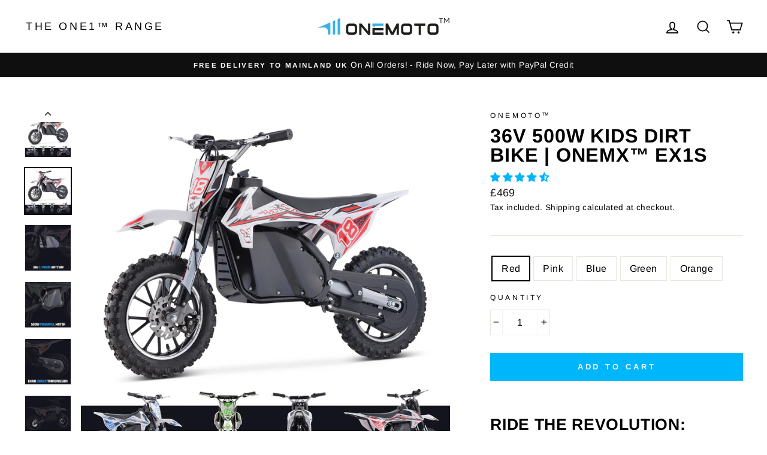

--- FILE ---
content_type: text/html; charset=utf-8
request_url: https://onemoto.one/products/onemx-design-ex1s-kids-500w-dirt-bike-36v-li
body_size: 59312
content:
<!doctype html>
<html class="no-js" lang="en">
<head>
  <meta charset="utf-8">
  <meta http-equiv="X-UA-Compatible" content="IE=edge,chrome=1">
  <meta name="viewport" content="width=device-width,initial-scale=1">
  <meta name="theme-color" content="#00b6fa">
  <link rel="canonical" href="https://onemoto.one/products/onemx-design-ex1s-kids-500w-dirt-bike-36v-li"><link rel="shortcut icon" href="//onemoto.one/cdn/shop/files/Asset_1_32x32.png?v=1614318052" type="image/png" /><title>OneMX™ Design EX1S OneMoto Kids 500W Dirt Bike 36V LI
</title>
<meta name="description" content="You&#39;ll love our OneMX™ 2020 Design EX1S OneMoto Teen 500W Dirt Bike 36V LI, Forward, neutral, reverse. Free Next-Day Delivery."><meta property="og:site_name" content="OneMoto">
  <meta property="og:url" content="https://onemoto.one/products/onemx-design-ex1s-kids-500w-dirt-bike-36v-li">
  <meta property="og:title" content="36V 500W Kids Dirt Bike | OneMX™ EX1S">
  <meta property="og:type" content="product">
  <meta property="og:description" content="You&#39;ll love our OneMX™ 2020 Design EX1S OneMoto Teen 500W Dirt Bike 36V LI, Forward, neutral, reverse. Free Next-Day Delivery."><meta property="og:image" content="http://onemoto.one/cdn/shop/products/onemoto-onemx-design-ex1s-kids-500w-dirt-bike-36v-li-Main_1200x1200.jpg?v=1603974200"><meta property="og:image" content="http://onemoto.one/cdn/shop/products/onemoto-onemx-design-ex1s-kids-500w-dirt-bike-36v-li-Main-Swap_1200x1200.jpg?v=1603974200"><meta property="og:image" content="http://onemoto.one/cdn/shop/products/onemoto-onemx-design-ex1s-kids-500w-dirt-bike-36v-li-Main-Green_1200x1200.jpg?v=1603974200">
  <meta property="og:image:secure_url" content="https://onemoto.one/cdn/shop/products/onemoto-onemx-design-ex1s-kids-500w-dirt-bike-36v-li-Main_1200x1200.jpg?v=1603974200"><meta property="og:image:secure_url" content="https://onemoto.one/cdn/shop/products/onemoto-onemx-design-ex1s-kids-500w-dirt-bike-36v-li-Main-Swap_1200x1200.jpg?v=1603974200"><meta property="og:image:secure_url" content="https://onemoto.one/cdn/shop/products/onemoto-onemx-design-ex1s-kids-500w-dirt-bike-36v-li-Main-Green_1200x1200.jpg?v=1603974200">
  <meta name="twitter:site" content="@onemotopower">
  <meta name="twitter:card" content="summary_large_image">
  <meta name="twitter:title" content="36V 500W Kids Dirt Bike | OneMX™ EX1S">
  <meta name="twitter:description" content="You&#39;ll love our OneMX™ 2020 Design EX1S OneMoto Teen 500W Dirt Bike 36V LI, Forward, neutral, reverse. Free Next-Day Delivery.">
<style data-shopify>@font-face {
  font-family: Arimo;
  font-weight: 700;
  font-style: normal;
  font-display: swap;
  src: url("//onemoto.one/cdn/fonts/arimo/arimo_n7.1d2d0638e6a1228d86beb0e10006e3280ccb2d04.woff2") format("woff2"),
       url("//onemoto.one/cdn/fonts/arimo/arimo_n7.f4b9139e8eac4a17b38b8707044c20f54c3be479.woff") format("woff");
}

  @font-face {
  font-family: Arimo;
  font-weight: 400;
  font-style: normal;
  font-display: swap;
  src: url("//onemoto.one/cdn/fonts/arimo/arimo_n4.a7efb558ca22d2002248bbe6f302a98edee38e35.woff2") format("woff2"),
       url("//onemoto.one/cdn/fonts/arimo/arimo_n4.0da809f7d1d5ede2a73be7094ac00741efdb6387.woff") format("woff");
}


  @font-face {
  font-family: Arimo;
  font-weight: 600;
  font-style: normal;
  font-display: swap;
  src: url("//onemoto.one/cdn/fonts/arimo/arimo_n6.9c18b0befd86597f319b7d7f925727d04c262b32.woff2") format("woff2"),
       url("//onemoto.one/cdn/fonts/arimo/arimo_n6.422bf6679b81a8bfb1b25d19299a53688390c2b9.woff") format("woff");
}

  @font-face {
  font-family: Arimo;
  font-weight: 400;
  font-style: italic;
  font-display: swap;
  src: url("//onemoto.one/cdn/fonts/arimo/arimo_i4.438ddb21a1b98c7230698d70dc1a21df235701b2.woff2") format("woff2"),
       url("//onemoto.one/cdn/fonts/arimo/arimo_i4.0e1908a0dc1ec32fabb5a03a0c9ee2083f82e3d7.woff") format("woff");
}

  @font-face {
  font-family: Arimo;
  font-weight: 600;
  font-style: italic;
  font-display: swap;
  src: url("//onemoto.one/cdn/fonts/arimo/arimo_i6.f0bf3dae51f72fa5b2cefdfe865a6fbb7701a14c.woff2") format("woff2"),
       url("//onemoto.one/cdn/fonts/arimo/arimo_i6.3489f579170784cd222ed21c14f1e8f1a3c0d044.woff") format("woff");
}

</style><link href="//onemoto.one/cdn/shop/t/4/assets/theme.css?v=103038239382891877161759260743" rel="stylesheet" type="text/css" media="all" />
<style data-shopify>:root {
    --typeHeaderPrimary: Arimo;
    --typeHeaderFallback: sans-serif;
    --typeHeaderSize: 38px;
    --typeHeaderWeight: 700;
    --typeHeaderLineHeight: 1;
    --typeHeaderSpacing: 0.025em;

    --typeBasePrimary:Arimo;
    --typeBaseFallback:sans-serif;
    --typeBaseSize: 16px;
    --typeBaseWeight: 400;
    --typeBaseSpacing: 0.025em;
    --typeBaseLineHeight: 1.6;

    --typeCollectionTitle: 24px;

    --iconWeight: 4px;
    --iconLinecaps: miter;

    
      --buttonRadius: 0px;
    

    --colorGridOverlayOpacity: 0.2;
  }
}</style><script>
    document.documentElement.className = document.documentElement.className.replace('no-js', 'js');

    window.theme = window.theme || {};
    theme.routes = {
      cart: "/cart",
      cartAdd: "/cart/add.js",
      cartChange: "/cart/change"
    };
    theme.strings = {
      soldOut: "Sold Out",
      unavailable: "Unavailable",
      stockLabel: "Only [count] items in stock!",
      willNotShipUntil: "Will not ship until [date]",
      willBeInStockAfter: "Will be in stock after [date]",
      waitingForStock: "Inventory on the way",
      savePrice: "Save [saved_amount]",
      cartEmpty: "Your cart is currently empty.",
      cartTermsConfirmation: "You must agree with the terms and conditions of sales to check out"
    };
    theme.settings = {
      dynamicVariantsEnable: true,
      dynamicVariantType: "button",
      cartType: "drawer",
      moneyFormat: "£{{amount_no_decimals}}",
      saveType: "dollar",
      recentlyViewedEnabled: false,
      predictiveSearch: true,
      predictiveSearchType: "product",
      inventoryThreshold: 2,
      quickView: false,
      themeName: 'Impulse',
      themeVersion: "3.3.0"
    };
  </script>
<script
src="https://www.paypal.com/sdk/js?client-id=AV-ADxrQFpviaenwjk0HaWGhX0lFv3KCZAPZPBVub7RpG2s_h0440reX7O9P6dyFH2y7T_xjPeMIKawO&currency=GBP&components=messages"
data-namespace="PayPalSDK">
</script>
  <script>window.performance && window.performance.mark && window.performance.mark('shopify.content_for_header.start');</script><meta name="google-site-verification" content="2fHoWVOn-CfJ8eoLyP_R_exC0PPZWArwR58_9SEdXXM">
<meta id="shopify-digital-wallet" name="shopify-digital-wallet" content="/27673657478/digital_wallets/dialog">
<meta name="shopify-checkout-api-token" content="b3eb60bf8b9f63f7580c936fe3cd7bc7">
<meta id="in-context-paypal-metadata" data-shop-id="27673657478" data-venmo-supported="false" data-environment="production" data-locale="en_US" data-paypal-v4="true" data-currency="GBP">
<link rel="alternate" type="application/json+oembed" href="https://onemoto.one/products/onemx-design-ex1s-kids-500w-dirt-bike-36v-li.oembed">
<script async="async" src="/checkouts/internal/preloads.js?locale=en-GB"></script>
<link rel="preconnect" href="https://shop.app" crossorigin="anonymous">
<script async="async" src="https://shop.app/checkouts/internal/preloads.js?locale=en-GB&shop_id=27673657478" crossorigin="anonymous"></script>
<script id="apple-pay-shop-capabilities" type="application/json">{"shopId":27673657478,"countryCode":"GB","currencyCode":"GBP","merchantCapabilities":["supports3DS"],"merchantId":"gid:\/\/shopify\/Shop\/27673657478","merchantName":"OneMoto","requiredBillingContactFields":["postalAddress","email","phone"],"requiredShippingContactFields":["postalAddress","email","phone"],"shippingType":"shipping","supportedNetworks":["visa","maestro","masterCard","amex","discover","elo"],"total":{"type":"pending","label":"OneMoto","amount":"1.00"},"shopifyPaymentsEnabled":true,"supportsSubscriptions":true}</script>
<script id="shopify-features" type="application/json">{"accessToken":"b3eb60bf8b9f63f7580c936fe3cd7bc7","betas":["rich-media-storefront-analytics"],"domain":"onemoto.one","predictiveSearch":true,"shopId":27673657478,"locale":"en"}</script>
<script>var Shopify = Shopify || {};
Shopify.shop = "myonemoto.myshopify.com";
Shopify.locale = "en";
Shopify.currency = {"active":"GBP","rate":"1.0"};
Shopify.country = "GB";
Shopify.theme = {"name":"Impulse","id":100333584518,"schema_name":"Impulse","schema_version":"3.3.0","theme_store_id":857,"role":"main"};
Shopify.theme.handle = "null";
Shopify.theme.style = {"id":null,"handle":null};
Shopify.cdnHost = "onemoto.one/cdn";
Shopify.routes = Shopify.routes || {};
Shopify.routes.root = "/";</script>
<script type="module">!function(o){(o.Shopify=o.Shopify||{}).modules=!0}(window);</script>
<script>!function(o){function n(){var o=[];function n(){o.push(Array.prototype.slice.apply(arguments))}return n.q=o,n}var t=o.Shopify=o.Shopify||{};t.loadFeatures=n(),t.autoloadFeatures=n()}(window);</script>
<script>
  window.ShopifyPay = window.ShopifyPay || {};
  window.ShopifyPay.apiHost = "shop.app\/pay";
  window.ShopifyPay.redirectState = null;
</script>
<script id="shop-js-analytics" type="application/json">{"pageType":"product"}</script>
<script defer="defer" async type="module" src="//onemoto.one/cdn/shopifycloud/shop-js/modules/v2/client.init-shop-cart-sync_WVOgQShq.en.esm.js"></script>
<script defer="defer" async type="module" src="//onemoto.one/cdn/shopifycloud/shop-js/modules/v2/chunk.common_C_13GLB1.esm.js"></script>
<script defer="defer" async type="module" src="//onemoto.one/cdn/shopifycloud/shop-js/modules/v2/chunk.modal_CLfMGd0m.esm.js"></script>
<script type="module">
  await import("//onemoto.one/cdn/shopifycloud/shop-js/modules/v2/client.init-shop-cart-sync_WVOgQShq.en.esm.js");
await import("//onemoto.one/cdn/shopifycloud/shop-js/modules/v2/chunk.common_C_13GLB1.esm.js");
await import("//onemoto.one/cdn/shopifycloud/shop-js/modules/v2/chunk.modal_CLfMGd0m.esm.js");

  window.Shopify.SignInWithShop?.initShopCartSync?.({"fedCMEnabled":true,"windoidEnabled":true});

</script>
<script>
  window.Shopify = window.Shopify || {};
  if (!window.Shopify.featureAssets) window.Shopify.featureAssets = {};
  window.Shopify.featureAssets['shop-js'] = {"shop-cart-sync":["modules/v2/client.shop-cart-sync_DuR37GeY.en.esm.js","modules/v2/chunk.common_C_13GLB1.esm.js","modules/v2/chunk.modal_CLfMGd0m.esm.js"],"init-fed-cm":["modules/v2/client.init-fed-cm_BucUoe6W.en.esm.js","modules/v2/chunk.common_C_13GLB1.esm.js","modules/v2/chunk.modal_CLfMGd0m.esm.js"],"shop-toast-manager":["modules/v2/client.shop-toast-manager_B0JfrpKj.en.esm.js","modules/v2/chunk.common_C_13GLB1.esm.js","modules/v2/chunk.modal_CLfMGd0m.esm.js"],"init-shop-cart-sync":["modules/v2/client.init-shop-cart-sync_WVOgQShq.en.esm.js","modules/v2/chunk.common_C_13GLB1.esm.js","modules/v2/chunk.modal_CLfMGd0m.esm.js"],"shop-button":["modules/v2/client.shop-button_B_U3bv27.en.esm.js","modules/v2/chunk.common_C_13GLB1.esm.js","modules/v2/chunk.modal_CLfMGd0m.esm.js"],"init-windoid":["modules/v2/client.init-windoid_DuP9q_di.en.esm.js","modules/v2/chunk.common_C_13GLB1.esm.js","modules/v2/chunk.modal_CLfMGd0m.esm.js"],"shop-cash-offers":["modules/v2/client.shop-cash-offers_BmULhtno.en.esm.js","modules/v2/chunk.common_C_13GLB1.esm.js","modules/v2/chunk.modal_CLfMGd0m.esm.js"],"pay-button":["modules/v2/client.pay-button_CrPSEbOK.en.esm.js","modules/v2/chunk.common_C_13GLB1.esm.js","modules/v2/chunk.modal_CLfMGd0m.esm.js"],"init-customer-accounts":["modules/v2/client.init-customer-accounts_jNk9cPYQ.en.esm.js","modules/v2/client.shop-login-button_DJ5ldayH.en.esm.js","modules/v2/chunk.common_C_13GLB1.esm.js","modules/v2/chunk.modal_CLfMGd0m.esm.js"],"avatar":["modules/v2/client.avatar_BTnouDA3.en.esm.js"],"checkout-modal":["modules/v2/client.checkout-modal_pBPyh9w8.en.esm.js","modules/v2/chunk.common_C_13GLB1.esm.js","modules/v2/chunk.modal_CLfMGd0m.esm.js"],"init-shop-for-new-customer-accounts":["modules/v2/client.init-shop-for-new-customer-accounts_BUoCy7a5.en.esm.js","modules/v2/client.shop-login-button_DJ5ldayH.en.esm.js","modules/v2/chunk.common_C_13GLB1.esm.js","modules/v2/chunk.modal_CLfMGd0m.esm.js"],"init-customer-accounts-sign-up":["modules/v2/client.init-customer-accounts-sign-up_CnczCz9H.en.esm.js","modules/v2/client.shop-login-button_DJ5ldayH.en.esm.js","modules/v2/chunk.common_C_13GLB1.esm.js","modules/v2/chunk.modal_CLfMGd0m.esm.js"],"init-shop-email-lookup-coordinator":["modules/v2/client.init-shop-email-lookup-coordinator_CzjY5t9o.en.esm.js","modules/v2/chunk.common_C_13GLB1.esm.js","modules/v2/chunk.modal_CLfMGd0m.esm.js"],"shop-follow-button":["modules/v2/client.shop-follow-button_CsYC63q7.en.esm.js","modules/v2/chunk.common_C_13GLB1.esm.js","modules/v2/chunk.modal_CLfMGd0m.esm.js"],"shop-login-button":["modules/v2/client.shop-login-button_DJ5ldayH.en.esm.js","modules/v2/chunk.common_C_13GLB1.esm.js","modules/v2/chunk.modal_CLfMGd0m.esm.js"],"shop-login":["modules/v2/client.shop-login_B9ccPdmx.en.esm.js","modules/v2/chunk.common_C_13GLB1.esm.js","modules/v2/chunk.modal_CLfMGd0m.esm.js"],"lead-capture":["modules/v2/client.lead-capture_D0K_KgYb.en.esm.js","modules/v2/chunk.common_C_13GLB1.esm.js","modules/v2/chunk.modal_CLfMGd0m.esm.js"],"payment-terms":["modules/v2/client.payment-terms_BWmiNN46.en.esm.js","modules/v2/chunk.common_C_13GLB1.esm.js","modules/v2/chunk.modal_CLfMGd0m.esm.js"]};
</script>
<script>(function() {
  var isLoaded = false;
  function asyncLoad() {
    if (isLoaded) return;
    isLoaded = true;
    var urls = ["https:\/\/tabs.stationmade.com\/registered-scripts\/tabs-by-station.js?shop=myonemoto.myshopify.com","https:\/\/easygdpr.b-cdn.net\/v\/1553540745\/gdpr.min.js?shop=myonemoto.myshopify.com","https:\/\/static.klaviyo.com\/onsite\/js\/XPgNkU\/klaviyo.js?company_id=XPgNkU\u0026shop=myonemoto.myshopify.com"];
    for (var i = 0; i < urls.length; i++) {
      var s = document.createElement('script');
      s.type = 'text/javascript';
      s.async = true;
      s.src = urls[i];
      var x = document.getElementsByTagName('script')[0];
      x.parentNode.insertBefore(s, x);
    }
  };
  if(window.attachEvent) {
    window.attachEvent('onload', asyncLoad);
  } else {
    window.addEventListener('load', asyncLoad, false);
  }
})();</script>
<script id="__st">var __st={"a":27673657478,"offset":0,"reqid":"03d188ef-c591-4c27-a110-9038a3f5d841-1769560711","pageurl":"onemoto.one\/products\/onemx-design-ex1s-kids-500w-dirt-bike-36v-li","u":"0e9cadebf2ba","p":"product","rtyp":"product","rid":5172069269638};</script>
<script>window.ShopifyPaypalV4VisibilityTracking = true;</script>
<script id="captcha-bootstrap">!function(){'use strict';const t='contact',e='account',n='new_comment',o=[[t,t],['blogs',n],['comments',n],[t,'customer']],c=[[e,'customer_login'],[e,'guest_login'],[e,'recover_customer_password'],[e,'create_customer']],r=t=>t.map((([t,e])=>`form[action*='/${t}']:not([data-nocaptcha='true']) input[name='form_type'][value='${e}']`)).join(','),a=t=>()=>t?[...document.querySelectorAll(t)].map((t=>t.form)):[];function s(){const t=[...o],e=r(t);return a(e)}const i='password',u='form_key',d=['recaptcha-v3-token','g-recaptcha-response','h-captcha-response',i],f=()=>{try{return window.sessionStorage}catch{return}},m='__shopify_v',_=t=>t.elements[u];function p(t,e,n=!1){try{const o=window.sessionStorage,c=JSON.parse(o.getItem(e)),{data:r}=function(t){const{data:e,action:n}=t;return t[m]||n?{data:e,action:n}:{data:t,action:n}}(c);for(const[e,n]of Object.entries(r))t.elements[e]&&(t.elements[e].value=n);n&&o.removeItem(e)}catch(o){console.error('form repopulation failed',{error:o})}}const l='form_type',E='cptcha';function T(t){t.dataset[E]=!0}const w=window,h=w.document,L='Shopify',v='ce_forms',y='captcha';let A=!1;((t,e)=>{const n=(g='f06e6c50-85a8-45c8-87d0-21a2b65856fe',I='https://cdn.shopify.com/shopifycloud/storefront-forms-hcaptcha/ce_storefront_forms_captcha_hcaptcha.v1.5.2.iife.js',D={infoText:'Protected by hCaptcha',privacyText:'Privacy',termsText:'Terms'},(t,e,n)=>{const o=w[L][v],c=o.bindForm;if(c)return c(t,g,e,D).then(n);var r;o.q.push([[t,g,e,D],n]),r=I,A||(h.body.append(Object.assign(h.createElement('script'),{id:'captcha-provider',async:!0,src:r})),A=!0)});var g,I,D;w[L]=w[L]||{},w[L][v]=w[L][v]||{},w[L][v].q=[],w[L][y]=w[L][y]||{},w[L][y].protect=function(t,e){n(t,void 0,e),T(t)},Object.freeze(w[L][y]),function(t,e,n,w,h,L){const[v,y,A,g]=function(t,e,n){const i=e?o:[],u=t?c:[],d=[...i,...u],f=r(d),m=r(i),_=r(d.filter((([t,e])=>n.includes(e))));return[a(f),a(m),a(_),s()]}(w,h,L),I=t=>{const e=t.target;return e instanceof HTMLFormElement?e:e&&e.form},D=t=>v().includes(t);t.addEventListener('submit',(t=>{const e=I(t);if(!e)return;const n=D(e)&&!e.dataset.hcaptchaBound&&!e.dataset.recaptchaBound,o=_(e),c=g().includes(e)&&(!o||!o.value);(n||c)&&t.preventDefault(),c&&!n&&(function(t){try{if(!f())return;!function(t){const e=f();if(!e)return;const n=_(t);if(!n)return;const o=n.value;o&&e.removeItem(o)}(t);const e=Array.from(Array(32),(()=>Math.random().toString(36)[2])).join('');!function(t,e){_(t)||t.append(Object.assign(document.createElement('input'),{type:'hidden',name:u})),t.elements[u].value=e}(t,e),function(t,e){const n=f();if(!n)return;const o=[...t.querySelectorAll(`input[type='${i}']`)].map((({name:t})=>t)),c=[...d,...o],r={};for(const[a,s]of new FormData(t).entries())c.includes(a)||(r[a]=s);n.setItem(e,JSON.stringify({[m]:1,action:t.action,data:r}))}(t,e)}catch(e){console.error('failed to persist form',e)}}(e),e.submit())}));const S=(t,e)=>{t&&!t.dataset[E]&&(n(t,e.some((e=>e===t))),T(t))};for(const o of['focusin','change'])t.addEventListener(o,(t=>{const e=I(t);D(e)&&S(e,y())}));const B=e.get('form_key'),M=e.get(l),P=B&&M;t.addEventListener('DOMContentLoaded',(()=>{const t=y();if(P)for(const e of t)e.elements[l].value===M&&p(e,B);[...new Set([...A(),...v().filter((t=>'true'===t.dataset.shopifyCaptcha))])].forEach((e=>S(e,t)))}))}(h,new URLSearchParams(w.location.search),n,t,e,['guest_login'])})(!0,!0)}();</script>
<script integrity="sha256-4kQ18oKyAcykRKYeNunJcIwy7WH5gtpwJnB7kiuLZ1E=" data-source-attribution="shopify.loadfeatures" defer="defer" src="//onemoto.one/cdn/shopifycloud/storefront/assets/storefront/load_feature-a0a9edcb.js" crossorigin="anonymous"></script>
<script crossorigin="anonymous" defer="defer" src="//onemoto.one/cdn/shopifycloud/storefront/assets/shopify_pay/storefront-65b4c6d7.js?v=20250812"></script>
<script data-source-attribution="shopify.dynamic_checkout.dynamic.init">var Shopify=Shopify||{};Shopify.PaymentButton=Shopify.PaymentButton||{isStorefrontPortableWallets:!0,init:function(){window.Shopify.PaymentButton.init=function(){};var t=document.createElement("script");t.src="https://onemoto.one/cdn/shopifycloud/portable-wallets/latest/portable-wallets.en.js",t.type="module",document.head.appendChild(t)}};
</script>
<script data-source-attribution="shopify.dynamic_checkout.buyer_consent">
  function portableWalletsHideBuyerConsent(e){var t=document.getElementById("shopify-buyer-consent"),n=document.getElementById("shopify-subscription-policy-button");t&&n&&(t.classList.add("hidden"),t.setAttribute("aria-hidden","true"),n.removeEventListener("click",e))}function portableWalletsShowBuyerConsent(e){var t=document.getElementById("shopify-buyer-consent"),n=document.getElementById("shopify-subscription-policy-button");t&&n&&(t.classList.remove("hidden"),t.removeAttribute("aria-hidden"),n.addEventListener("click",e))}window.Shopify?.PaymentButton&&(window.Shopify.PaymentButton.hideBuyerConsent=portableWalletsHideBuyerConsent,window.Shopify.PaymentButton.showBuyerConsent=portableWalletsShowBuyerConsent);
</script>
<script data-source-attribution="shopify.dynamic_checkout.cart.bootstrap">document.addEventListener("DOMContentLoaded",(function(){function t(){return document.querySelector("shopify-accelerated-checkout-cart, shopify-accelerated-checkout")}if(t())Shopify.PaymentButton.init();else{new MutationObserver((function(e,n){t()&&(Shopify.PaymentButton.init(),n.disconnect())})).observe(document.body,{childList:!0,subtree:!0})}}));
</script>
<link id="shopify-accelerated-checkout-styles" rel="stylesheet" media="screen" href="https://onemoto.one/cdn/shopifycloud/portable-wallets/latest/accelerated-checkout-backwards-compat.css" crossorigin="anonymous">
<style id="shopify-accelerated-checkout-cart">
        #shopify-buyer-consent {
  margin-top: 1em;
  display: inline-block;
  width: 100%;
}

#shopify-buyer-consent.hidden {
  display: none;
}

#shopify-subscription-policy-button {
  background: none;
  border: none;
  padding: 0;
  text-decoration: underline;
  font-size: inherit;
  cursor: pointer;
}

#shopify-subscription-policy-button::before {
  box-shadow: none;
}

      </style>

<script>window.performance && window.performance.mark && window.performance.mark('shopify.content_for_header.end');</script>

  <script src="//onemoto.one/cdn/shop/t/4/assets/vendor-scripts-v7.js" defer="defer"></script><script src="//onemoto.one/cdn/shop/t/4/assets/theme.js?v=15679579556182840721600157182" defer="defer"></script>
<!-- Start of Judge.me Core -->
<link rel="dns-prefetch" href="https://cdn.judge.me/">
<script data-cfasync='false' class='jdgm-settings-script'>window.jdgmSettings={"pagination":5,"disable_web_reviews":false,"badge_no_review_text":"No reviews","badge_n_reviews_text":"{{ n }} review/reviews","badge_star_color":"#00b6fa","hide_badge_preview_if_no_reviews":true,"badge_hide_text":false,"enforce_center_preview_badge":false,"widget_title":"Customer Reviews","widget_open_form_text":"Write a review","widget_close_form_text":"Cancel review","widget_refresh_page_text":"Refresh page","widget_summary_text":"Based on {{ number_of_reviews }} review/reviews","widget_no_review_text":"Be the first to write a review","widget_name_field_text":"Display name","widget_verified_name_field_text":"Verified Name (public)","widget_name_placeholder_text":"Display name","widget_required_field_error_text":"This field is required.","widget_email_field_text":"Email address","widget_verified_email_field_text":"Verified Email (private, can not be edited)","widget_email_placeholder_text":"Your email address","widget_email_field_error_text":"Please enter a valid email address.","widget_rating_field_text":"Rating","widget_review_title_field_text":"Review Title","widget_review_title_placeholder_text":"Give your review a title","widget_review_body_field_text":"Review content","widget_review_body_placeholder_text":"Start writing here...","widget_pictures_field_text":"Picture/Video (optional)","widget_submit_review_text":"Submit Review","widget_submit_verified_review_text":"Submit Verified Review","widget_submit_success_msg_with_auto_publish":"Thank you! Please refresh the page in a few moments to see your review. You can remove or edit your review by logging into \u003ca href='https://judge.me/login' target='_blank' rel='nofollow noopener'\u003eJudge.me\u003c/a\u003e","widget_submit_success_msg_no_auto_publish":"Thank you! Your review will be published as soon as it is approved by the shop admin. You can remove or edit your review by logging into \u003ca href='https://judge.me/login' target='_blank' rel='nofollow noopener'\u003eJudge.me\u003c/a\u003e","widget_show_default_reviews_out_of_total_text":"Showing {{ n_reviews_shown }} out of {{ n_reviews }} reviews.","widget_show_all_link_text":"Show all","widget_show_less_link_text":"Show less","widget_author_said_text":"{{ reviewer_name }} said:","widget_days_text":"{{ n }} days ago","widget_weeks_text":"{{ n }} week/weeks ago","widget_months_text":"{{ n }} month/months ago","widget_years_text":"{{ n }} year/years ago","widget_yesterday_text":"Yesterday","widget_today_text":"Today","widget_replied_text":"\u003e\u003e {{ shop_name }} replied:","widget_read_more_text":"Read more","widget_reviewer_name_as_initial":"","widget_rating_filter_color":"#00b6fa","widget_rating_filter_see_all_text":"See all reviews","widget_sorting_most_recent_text":"Most Recent","widget_sorting_highest_rating_text":"Highest Rating","widget_sorting_lowest_rating_text":"Lowest Rating","widget_sorting_with_pictures_text":"Only Pictures","widget_sorting_most_helpful_text":"Most Helpful","widget_open_question_form_text":"Ask a question","widget_reviews_subtab_text":"Reviews","widget_questions_subtab_text":"Questions","widget_question_label_text":"Question","widget_answer_label_text":"Answer","widget_question_placeholder_text":"Write your question here","widget_submit_question_text":"Submit Question","widget_question_submit_success_text":"Thank you for your question! We will notify you once it gets answered.","widget_star_color":"#00b6fa","verified_badge_text":"Verified","verified_badge_bg_color":"","verified_badge_text_color":"","verified_badge_placement":"left-of-reviewer-name","widget_review_max_height":"","widget_hide_border":false,"widget_social_share":true,"widget_thumb":false,"widget_review_location_show":false,"widget_location_format":"country_iso_code","all_reviews_include_out_of_store_products":true,"all_reviews_out_of_store_text":"(out of store)","all_reviews_pagination":100,"all_reviews_product_name_prefix_text":"about","enable_review_pictures":true,"enable_question_anwser":false,"widget_theme":"leex","review_date_format":"dd/mm/yyyy","default_sort_method":"most-recent","widget_product_reviews_subtab_text":"Product Reviews","widget_shop_reviews_subtab_text":"Shop Reviews","widget_other_products_reviews_text":"Reviews for other products","widget_store_reviews_subtab_text":"Store reviews","widget_no_store_reviews_text":"This store hasn't received any reviews yet","widget_web_restriction_product_reviews_text":"This product hasn't received any reviews yet","widget_no_items_text":"No items found","widget_show_more_text":"Show more","widget_write_a_store_review_text":"Write a Store Review","widget_other_languages_heading":"Reviews in Other Languages","widget_translate_review_text":"Translate review to {{ language }}","widget_translating_review_text":"Translating...","widget_show_original_translation_text":"Show original ({{ language }})","widget_translate_review_failed_text":"Review couldn't be translated.","widget_translate_review_retry_text":"Retry","widget_translate_review_try_again_later_text":"Try again later","show_product_url_for_grouped_product":false,"widget_sorting_pictures_first_text":"Pictures First","show_pictures_on_all_rev_page_mobile":false,"show_pictures_on_all_rev_page_desktop":false,"floating_tab_hide_mobile_install_preference":false,"floating_tab_button_name":"★ Reviews","floating_tab_title":"Let customers speak for us","floating_tab_button_color":"","floating_tab_button_background_color":"","floating_tab_url":"","floating_tab_url_enabled":false,"floating_tab_tab_style":"text","all_reviews_text_badge_text":"Customers rate us {{ shop.metafields.judgeme.all_reviews_rating | round: 1 }}/5 based on {{ shop.metafields.judgeme.all_reviews_count }} reviews.","all_reviews_text_badge_text_branded_style":"{{ shop.metafields.judgeme.all_reviews_rating | round: 1 }} out of 5 stars based on {{ shop.metafields.judgeme.all_reviews_count }} reviews","is_all_reviews_text_badge_a_link":false,"show_stars_for_all_reviews_text_badge":false,"all_reviews_text_badge_url":"","all_reviews_text_style":"text","all_reviews_text_color_style":"judgeme_brand_color","all_reviews_text_color":"#108474","all_reviews_text_show_jm_brand":true,"featured_carousel_show_header":true,"featured_carousel_title":"Let customers speak for us","testimonials_carousel_title":"Customers are saying","videos_carousel_title":"Real customer stories","cards_carousel_title":"Customers are saying","featured_carousel_count_text":"from {{ n }} reviews","featured_carousel_add_link_to_all_reviews_page":false,"featured_carousel_url":"","featured_carousel_show_images":true,"featured_carousel_autoslide_interval":5,"featured_carousel_arrows_on_the_sides":false,"featured_carousel_height":250,"featured_carousel_width":80,"featured_carousel_image_size":0,"featured_carousel_image_height":250,"featured_carousel_arrow_color":"#eeeeee","verified_count_badge_style":"vintage","verified_count_badge_orientation":"horizontal","verified_count_badge_color_style":"judgeme_brand_color","verified_count_badge_color":"#108474","is_verified_count_badge_a_link":false,"verified_count_badge_url":"","verified_count_badge_show_jm_brand":true,"widget_rating_preset_default":5,"widget_first_sub_tab":"product-reviews","widget_show_histogram":true,"widget_histogram_use_custom_color":true,"widget_pagination_use_custom_color":false,"widget_star_use_custom_color":true,"widget_verified_badge_use_custom_color":false,"widget_write_review_use_custom_color":false,"picture_reminder_submit_button":"Upload Pictures","enable_review_videos":true,"mute_video_by_default":true,"widget_sorting_videos_first_text":"Videos First","widget_review_pending_text":"Pending","featured_carousel_items_for_large_screen":3,"social_share_options_order":"Facebook,Twitter","remove_microdata_snippet":false,"disable_json_ld":false,"enable_json_ld_products":false,"preview_badge_show_question_text":false,"preview_badge_no_question_text":"No questions","preview_badge_n_question_text":"{{ number_of_questions }} question/questions","qa_badge_show_icon":false,"qa_badge_position":"same-row","remove_judgeme_branding":true,"widget_add_search_bar":false,"widget_search_bar_placeholder":"Search","widget_sorting_verified_only_text":"Verified only","featured_carousel_theme":"default","featured_carousel_show_rating":true,"featured_carousel_show_title":true,"featured_carousel_show_body":true,"featured_carousel_show_date":false,"featured_carousel_show_reviewer":true,"featured_carousel_show_product":false,"featured_carousel_header_background_color":"#108474","featured_carousel_header_text_color":"#ffffff","featured_carousel_name_product_separator":"reviewed","featured_carousel_full_star_background":"#108474","featured_carousel_empty_star_background":"#dadada","featured_carousel_vertical_theme_background":"#f9fafb","featured_carousel_verified_badge_enable":false,"featured_carousel_verified_badge_color":"#108474","featured_carousel_border_style":"round","featured_carousel_review_line_length_limit":3,"featured_carousel_more_reviews_button_text":"Read more reviews","featured_carousel_view_product_button_text":"View product","all_reviews_page_load_reviews_on":"scroll","all_reviews_page_load_more_text":"Load More Reviews","disable_fb_tab_reviews":false,"enable_ajax_cdn_cache":false,"widget_public_name_text":"displayed publicly like","default_reviewer_name":"John Smith","default_reviewer_name_has_non_latin":true,"widget_reviewer_anonymous":"Anonymous","medals_widget_title":"Judge.me Review Medals","medals_widget_background_color":"#f9fafb","medals_widget_position":"footer_all_pages","medals_widget_border_color":"#f9fafb","medals_widget_verified_text_position":"left","medals_widget_use_monochromatic_version":false,"medals_widget_elements_color":"#108474","show_reviewer_avatar":true,"widget_invalid_yt_video_url_error_text":"Not a YouTube video URL","widget_max_length_field_error_text":"Please enter no more than {0} characters.","widget_show_country_flag":false,"widget_show_collected_via_shop_app":true,"widget_verified_by_shop_badge_style":"light","widget_verified_by_shop_text":"Verified by Shop","widget_show_photo_gallery":false,"widget_load_with_code_splitting":true,"widget_ugc_install_preference":false,"widget_ugc_title":"Made by us, Shared by you","widget_ugc_subtitle":"Tag us to see your picture featured in our page","widget_ugc_arrows_color":"#ffffff","widget_ugc_primary_button_text":"Buy Now","widget_ugc_primary_button_background_color":"#108474","widget_ugc_primary_button_text_color":"#ffffff","widget_ugc_primary_button_border_width":"0","widget_ugc_primary_button_border_style":"none","widget_ugc_primary_button_border_color":"#108474","widget_ugc_primary_button_border_radius":"25","widget_ugc_secondary_button_text":"Load More","widget_ugc_secondary_button_background_color":"#ffffff","widget_ugc_secondary_button_text_color":"#108474","widget_ugc_secondary_button_border_width":"2","widget_ugc_secondary_button_border_style":"solid","widget_ugc_secondary_button_border_color":"#108474","widget_ugc_secondary_button_border_radius":"25","widget_ugc_reviews_button_text":"View Reviews","widget_ugc_reviews_button_background_color":"#ffffff","widget_ugc_reviews_button_text_color":"#108474","widget_ugc_reviews_button_border_width":"2","widget_ugc_reviews_button_border_style":"solid","widget_ugc_reviews_button_border_color":"#108474","widget_ugc_reviews_button_border_radius":"25","widget_ugc_reviews_button_link_to":"judgeme-reviews-page","widget_ugc_show_post_date":true,"widget_ugc_max_width":"800","widget_rating_metafield_value_type":true,"widget_primary_color":"#108474","widget_enable_secondary_color":false,"widget_secondary_color":"#edf5f5","widget_summary_average_rating_text":"{{ average_rating }} out of 5","widget_media_grid_title":"Customer photos \u0026 videos","widget_media_grid_see_more_text":"See more","widget_round_style":false,"widget_show_product_medals":true,"widget_verified_by_judgeme_text":"Verified by Judge.me","widget_show_store_medals":true,"widget_verified_by_judgeme_text_in_store_medals":"Verified by Judge.me","widget_media_field_exceed_quantity_message":"Sorry, we can only accept {{ max_media }} for one review.","widget_media_field_exceed_limit_message":"{{ file_name }} is too large, please select a {{ media_type }} less than {{ size_limit }}MB.","widget_review_submitted_text":"Review Submitted!","widget_question_submitted_text":"Question Submitted!","widget_close_form_text_question":"Cancel","widget_write_your_answer_here_text":"Write your answer here","widget_enabled_branded_link":true,"widget_show_collected_by_judgeme":false,"widget_reviewer_name_color":"","widget_write_review_text_color":"","widget_write_review_bg_color":"","widget_collected_by_judgeme_text":"collected by Judge.me","widget_pagination_type":"standard","widget_load_more_text":"Load More","widget_load_more_color":"#108474","widget_full_review_text":"Full Review","widget_read_more_reviews_text":"Read More Reviews","widget_read_questions_text":"Read Questions","widget_questions_and_answers_text":"Questions \u0026 Answers","widget_verified_by_text":"Verified by","widget_verified_text":"Verified","widget_number_of_reviews_text":"{{ number_of_reviews }} reviews","widget_back_button_text":"Back","widget_next_button_text":"Next","widget_custom_forms_filter_button":"Filters","custom_forms_style":"vertical","widget_show_review_information":false,"how_reviews_are_collected":"How reviews are collected?","widget_show_review_keywords":false,"widget_gdpr_statement":"How we use your data: We'll only contact you about the review you left, and only if necessary. By submitting your review, you agree to Judge.me's \u003ca href='https://judge.me/terms' target='_blank' rel='nofollow noopener'\u003eterms\u003c/a\u003e, \u003ca href='https://judge.me/privacy' target='_blank' rel='nofollow noopener'\u003eprivacy\u003c/a\u003e and \u003ca href='https://judge.me/content-policy' target='_blank' rel='nofollow noopener'\u003econtent\u003c/a\u003e policies.","widget_multilingual_sorting_enabled":false,"widget_translate_review_content_enabled":false,"widget_translate_review_content_method":"manual","popup_widget_review_selection":"automatically_with_pictures","popup_widget_round_border_style":true,"popup_widget_show_title":true,"popup_widget_show_body":true,"popup_widget_show_reviewer":false,"popup_widget_show_product":true,"popup_widget_show_pictures":true,"popup_widget_use_review_picture":true,"popup_widget_show_on_home_page":true,"popup_widget_show_on_product_page":true,"popup_widget_show_on_collection_page":true,"popup_widget_show_on_cart_page":true,"popup_widget_position":"bottom_left","popup_widget_first_review_delay":5,"popup_widget_duration":5,"popup_widget_interval":5,"popup_widget_review_count":5,"popup_widget_hide_on_mobile":true,"review_snippet_widget_round_border_style":true,"review_snippet_widget_card_color":"#FFFFFF","review_snippet_widget_slider_arrows_background_color":"#FFFFFF","review_snippet_widget_slider_arrows_color":"#000000","review_snippet_widget_star_color":"#108474","show_product_variant":false,"all_reviews_product_variant_label_text":"Variant: ","widget_show_verified_branding":false,"widget_ai_summary_title":"Customers say","widget_ai_summary_disclaimer":"AI-powered review summary based on recent customer reviews","widget_show_ai_summary":false,"widget_show_ai_summary_bg":false,"widget_show_review_title_input":true,"redirect_reviewers_invited_via_email":"review_widget","request_store_review_after_product_review":false,"request_review_other_products_in_order":false,"review_form_color_scheme":"default","review_form_corner_style":"square","review_form_star_color":{},"review_form_text_color":"#333333","review_form_background_color":"#ffffff","review_form_field_background_color":"#fafafa","review_form_button_color":{},"review_form_button_text_color":"#ffffff","review_form_modal_overlay_color":"#000000","review_content_screen_title_text":"How would you rate this product?","review_content_introduction_text":"We would love it if you would share a bit about your experience.","store_review_form_title_text":"How would you rate this store?","store_review_form_introduction_text":"We would love it if you would share a bit about your experience.","show_review_guidance_text":true,"one_star_review_guidance_text":"Poor","five_star_review_guidance_text":"Great","customer_information_screen_title_text":"About you","customer_information_introduction_text":"Please tell us more about you.","custom_questions_screen_title_text":"Your experience in more detail","custom_questions_introduction_text":"Here are a few questions to help us understand more about your experience.","review_submitted_screen_title_text":"Thanks for your review!","review_submitted_screen_thank_you_text":"We are processing it and it will appear on the store soon.","review_submitted_screen_email_verification_text":"Please confirm your email by clicking the link we just sent you. This helps us keep reviews authentic.","review_submitted_request_store_review_text":"Would you like to share your experience of shopping with us?","review_submitted_review_other_products_text":"Would you like to review these products?","store_review_screen_title_text":"Would you like to share your experience of shopping with us?","store_review_introduction_text":"We value your feedback and use it to improve. Please share any thoughts or suggestions you have.","reviewer_media_screen_title_picture_text":"Share a picture","reviewer_media_introduction_picture_text":"Upload a photo to support your review.","reviewer_media_screen_title_video_text":"Share a video","reviewer_media_introduction_video_text":"Upload a video to support your review.","reviewer_media_screen_title_picture_or_video_text":"Share a picture or video","reviewer_media_introduction_picture_or_video_text":"Upload a photo or video to support your review.","reviewer_media_youtube_url_text":"Paste your Youtube URL here","advanced_settings_next_step_button_text":"Next","advanced_settings_close_review_button_text":"Close","modal_write_review_flow":false,"write_review_flow_required_text":"Required","write_review_flow_privacy_message_text":"We respect your privacy.","write_review_flow_anonymous_text":"Post review as anonymous","write_review_flow_visibility_text":"This won't be visible to other customers.","write_review_flow_multiple_selection_help_text":"Select as many as you like","write_review_flow_single_selection_help_text":"Select one option","write_review_flow_required_field_error_text":"This field is required","write_review_flow_invalid_email_error_text":"Please enter a valid email address","write_review_flow_max_length_error_text":"Max. {{ max_length }} characters.","write_review_flow_media_upload_text":"\u003cb\u003eClick to upload\u003c/b\u003e or drag and drop","write_review_flow_gdpr_statement":"We'll only contact you about your review if necessary. By submitting your review, you agree to our \u003ca href='https://judge.me/terms' target='_blank' rel='nofollow noopener'\u003eterms and conditions\u003c/a\u003e and \u003ca href='https://judge.me/privacy' target='_blank' rel='nofollow noopener'\u003eprivacy policy\u003c/a\u003e.","rating_only_reviews_enabled":false,"show_negative_reviews_help_screen":false,"new_review_flow_help_screen_rating_threshold":3,"negative_review_resolution_screen_title_text":"Tell us more","negative_review_resolution_text":"Your experience matters to us. If there were issues with your purchase, we're here to help. Feel free to reach out to us, we'd love the opportunity to make things right.","negative_review_resolution_button_text":"Contact us","negative_review_resolution_proceed_with_review_text":"Leave a review","negative_review_resolution_subject":"Issue with purchase from {{ shop_name }}.{{ order_name }}","preview_badge_collection_page_install_status":false,"widget_review_custom_css":"","preview_badge_custom_css":"","preview_badge_stars_count":"5-stars","featured_carousel_custom_css":"","floating_tab_custom_css":"","all_reviews_widget_custom_css":"","medals_widget_custom_css":"","verified_badge_custom_css":"","all_reviews_text_custom_css":"","transparency_badges_collected_via_store_invite":false,"transparency_badges_from_another_provider":false,"transparency_badges_collected_from_store_visitor":false,"transparency_badges_collected_by_verified_review_provider":false,"transparency_badges_earned_reward":false,"transparency_badges_collected_via_store_invite_text":"Review collected via store invitation","transparency_badges_from_another_provider_text":"Review collected from another provider","transparency_badges_collected_from_store_visitor_text":"Review collected from a store visitor","transparency_badges_written_in_google_text":"Review written in Google","transparency_badges_written_in_etsy_text":"Review written in Etsy","transparency_badges_written_in_shop_app_text":"Review written in Shop App","transparency_badges_earned_reward_text":"Review earned a reward for future purchase","product_review_widget_per_page":10,"widget_store_review_label_text":"Review about the store","checkout_comment_extension_title_on_product_page":"Customer Comments","checkout_comment_extension_num_latest_comment_show":5,"checkout_comment_extension_format":"name_and_timestamp","checkout_comment_customer_name":"last_initial","checkout_comment_comment_notification":true,"preview_badge_collection_page_install_preference":true,"preview_badge_home_page_install_preference":false,"preview_badge_product_page_install_preference":true,"review_widget_install_preference":"","review_carousel_install_preference":false,"floating_reviews_tab_install_preference":"none","verified_reviews_count_badge_install_preference":false,"all_reviews_text_install_preference":false,"review_widget_best_location":true,"judgeme_medals_install_preference":false,"review_widget_revamp_enabled":false,"review_widget_qna_enabled":false,"review_widget_header_theme":"minimal","review_widget_widget_title_enabled":true,"review_widget_header_text_size":"medium","review_widget_header_text_weight":"regular","review_widget_average_rating_style":"compact","review_widget_bar_chart_enabled":true,"review_widget_bar_chart_type":"numbers","review_widget_bar_chart_style":"standard","review_widget_expanded_media_gallery_enabled":false,"review_widget_reviews_section_theme":"standard","review_widget_image_style":"thumbnails","review_widget_review_image_ratio":"square","review_widget_stars_size":"medium","review_widget_verified_badge":"standard_text","review_widget_review_title_text_size":"medium","review_widget_review_text_size":"medium","review_widget_review_text_length":"medium","review_widget_number_of_columns_desktop":3,"review_widget_carousel_transition_speed":5,"review_widget_custom_questions_answers_display":"always","review_widget_button_text_color":"#FFFFFF","review_widget_text_color":"#000000","review_widget_lighter_text_color":"#7B7B7B","review_widget_corner_styling":"soft","review_widget_review_word_singular":"review","review_widget_review_word_plural":"reviews","review_widget_voting_label":"Helpful?","review_widget_shop_reply_label":"Reply from {{ shop_name }}:","review_widget_filters_title":"Filters","qna_widget_question_word_singular":"Question","qna_widget_question_word_plural":"Questions","qna_widget_answer_reply_label":"Answer from {{ answerer_name }}:","qna_content_screen_title_text":"Ask a question about this product","qna_widget_question_required_field_error_text":"Please enter your question.","qna_widget_flow_gdpr_statement":"We'll only contact you about your question if necessary. By submitting your question, you agree to our \u003ca href='https://judge.me/terms' target='_blank' rel='nofollow noopener'\u003eterms and conditions\u003c/a\u003e and \u003ca href='https://judge.me/privacy' target='_blank' rel='nofollow noopener'\u003eprivacy policy\u003c/a\u003e.","qna_widget_question_submitted_text":"Thanks for your question!","qna_widget_close_form_text_question":"Close","qna_widget_question_submit_success_text":"We’ll notify you by email when your question is answered.","all_reviews_widget_v2025_enabled":false,"all_reviews_widget_v2025_header_theme":"default","all_reviews_widget_v2025_widget_title_enabled":true,"all_reviews_widget_v2025_header_text_size":"medium","all_reviews_widget_v2025_header_text_weight":"regular","all_reviews_widget_v2025_average_rating_style":"compact","all_reviews_widget_v2025_bar_chart_enabled":true,"all_reviews_widget_v2025_bar_chart_type":"numbers","all_reviews_widget_v2025_bar_chart_style":"standard","all_reviews_widget_v2025_expanded_media_gallery_enabled":false,"all_reviews_widget_v2025_show_store_medals":true,"all_reviews_widget_v2025_show_photo_gallery":true,"all_reviews_widget_v2025_show_review_keywords":false,"all_reviews_widget_v2025_show_ai_summary":false,"all_reviews_widget_v2025_show_ai_summary_bg":false,"all_reviews_widget_v2025_add_search_bar":false,"all_reviews_widget_v2025_default_sort_method":"most-recent","all_reviews_widget_v2025_reviews_per_page":10,"all_reviews_widget_v2025_reviews_section_theme":"default","all_reviews_widget_v2025_image_style":"thumbnails","all_reviews_widget_v2025_review_image_ratio":"square","all_reviews_widget_v2025_stars_size":"medium","all_reviews_widget_v2025_verified_badge":"bold_badge","all_reviews_widget_v2025_review_title_text_size":"medium","all_reviews_widget_v2025_review_text_size":"medium","all_reviews_widget_v2025_review_text_length":"medium","all_reviews_widget_v2025_number_of_columns_desktop":3,"all_reviews_widget_v2025_carousel_transition_speed":5,"all_reviews_widget_v2025_custom_questions_answers_display":"always","all_reviews_widget_v2025_show_product_variant":false,"all_reviews_widget_v2025_show_reviewer_avatar":true,"all_reviews_widget_v2025_reviewer_name_as_initial":"","all_reviews_widget_v2025_review_location_show":false,"all_reviews_widget_v2025_location_format":"","all_reviews_widget_v2025_show_country_flag":false,"all_reviews_widget_v2025_verified_by_shop_badge_style":"light","all_reviews_widget_v2025_social_share":false,"all_reviews_widget_v2025_social_share_options_order":"Facebook,Twitter,LinkedIn,Pinterest","all_reviews_widget_v2025_pagination_type":"standard","all_reviews_widget_v2025_button_text_color":"#FFFFFF","all_reviews_widget_v2025_text_color":"#000000","all_reviews_widget_v2025_lighter_text_color":"#7B7B7B","all_reviews_widget_v2025_corner_styling":"soft","all_reviews_widget_v2025_title":"Customer reviews","all_reviews_widget_v2025_ai_summary_title":"Customers say about this store","all_reviews_widget_v2025_no_review_text":"Be the first to write a review","platform":"shopify","branding_url":"https://app.judge.me/reviews/stores/onemoto.one","branding_text":"Powered by Judge.me","locale":"en","reply_name":"OneMoto","widget_version":"2.1","footer":true,"autopublish":true,"review_dates":true,"enable_custom_form":false,"shop_use_review_site":true,"shop_locale":"en","enable_multi_locales_translations":false,"show_review_title_input":true,"review_verification_email_status":"always","can_be_branded":true,"reply_name_text":"OneMoto"};</script> <style class='jdgm-settings-style'>.jdgm-xx{left:0}:not(.jdgm-prev-badge__stars)>.jdgm-star{color:#00b6fa}.jdgm-histogram .jdgm-star.jdgm-star{color:#00b6fa}.jdgm-preview-badge .jdgm-star.jdgm-star{color:#00b6fa}.jdgm-histogram .jdgm-histogram__bar-content{background:#00b6fa}.jdgm-histogram .jdgm-histogram__bar:after{background:#00b6fa}.jdgm-prev-badge[data-average-rating='0.00']{display:none !important}.jdgm-author-all-initials{display:none !important}.jdgm-author-last-initial{display:none !important}.jdgm-rev-widg__title{visibility:hidden}.jdgm-rev-widg__summary-text{visibility:hidden}.jdgm-prev-badge__text{visibility:hidden}.jdgm-rev__replier:before{content:'OneMoto'}.jdgm-rev__prod-link-prefix:before{content:'about'}.jdgm-rev__variant-label:before{content:'Variant: '}.jdgm-rev__out-of-store-text:before{content:'(out of store)'}@media only screen and (min-width: 768px){.jdgm-rev__pics .jdgm-rev_all-rev-page-picture-separator,.jdgm-rev__pics .jdgm-rev__product-picture{display:none}}@media only screen and (max-width: 768px){.jdgm-rev__pics .jdgm-rev_all-rev-page-picture-separator,.jdgm-rev__pics .jdgm-rev__product-picture{display:none}}.jdgm-preview-badge[data-template="index"]{display:none !important}.jdgm-verified-count-badget[data-from-snippet="true"]{display:none !important}.jdgm-carousel-wrapper[data-from-snippet="true"]{display:none !important}.jdgm-all-reviews-text[data-from-snippet="true"]{display:none !important}.jdgm-medals-section[data-from-snippet="true"]{display:none !important}.jdgm-ugc-media-wrapper[data-from-snippet="true"]{display:none !important}.jdgm-rev__transparency-badge[data-badge-type="review_collected_via_store_invitation"]{display:none !important}.jdgm-rev__transparency-badge[data-badge-type="review_collected_from_another_provider"]{display:none !important}.jdgm-rev__transparency-badge[data-badge-type="review_collected_from_store_visitor"]{display:none !important}.jdgm-rev__transparency-badge[data-badge-type="review_written_in_etsy"]{display:none !important}.jdgm-rev__transparency-badge[data-badge-type="review_written_in_google_business"]{display:none !important}.jdgm-rev__transparency-badge[data-badge-type="review_written_in_shop_app"]{display:none !important}.jdgm-rev__transparency-badge[data-badge-type="review_earned_for_future_purchase"]{display:none !important}
</style> <style class='jdgm-settings-style'></style> <script data-cfasync="false" type="text/javascript" async src="https://cdnwidget.judge.me/shopify_v2/leex.js" id="judgeme_widget_leex_js"></script>
<link id="judgeme_widget_leex_css" rel="stylesheet" type="text/css" media="nope!" onload="this.media='all'" href="https://cdnwidget.judge.me/shopify_v2/leex.css">

  
  
  
  <style class='jdgm-miracle-styles'>
  @-webkit-keyframes jdgm-spin{0%{-webkit-transform:rotate(0deg);-ms-transform:rotate(0deg);transform:rotate(0deg)}100%{-webkit-transform:rotate(359deg);-ms-transform:rotate(359deg);transform:rotate(359deg)}}@keyframes jdgm-spin{0%{-webkit-transform:rotate(0deg);-ms-transform:rotate(0deg);transform:rotate(0deg)}100%{-webkit-transform:rotate(359deg);-ms-transform:rotate(359deg);transform:rotate(359deg)}}@font-face{font-family:'JudgemeStar';src:url("[data-uri]") format("woff");font-weight:normal;font-style:normal}.jdgm-star{font-family:'JudgemeStar';display:inline !important;text-decoration:none !important;padding:0 4px 0 0 !important;margin:0 !important;font-weight:bold;opacity:1;-webkit-font-smoothing:antialiased;-moz-osx-font-smoothing:grayscale}.jdgm-star:hover{opacity:1}.jdgm-star:last-of-type{padding:0 !important}.jdgm-star.jdgm--on:before{content:"\e000"}.jdgm-star.jdgm--off:before{content:"\e001"}.jdgm-star.jdgm--half:before{content:"\e002"}.jdgm-widget *{margin:0;line-height:1.4;-webkit-box-sizing:border-box;-moz-box-sizing:border-box;box-sizing:border-box;-webkit-overflow-scrolling:touch}.jdgm-hidden{display:none !important;visibility:hidden !important}.jdgm-temp-hidden{display:none}.jdgm-spinner{width:40px;height:40px;margin:auto;border-radius:50%;border-top:2px solid #eee;border-right:2px solid #eee;border-bottom:2px solid #eee;border-left:2px solid #ccc;-webkit-animation:jdgm-spin 0.8s infinite linear;animation:jdgm-spin 0.8s infinite linear}.jdgm-prev-badge{display:block !important}

</style>


  
  
   


<script data-cfasync='false' class='jdgm-script'>
!function(e){window.jdgm=window.jdgm||{},jdgm.CDN_HOST="https://cdn.judge.me/",
jdgm.docReady=function(d){(e.attachEvent?"complete"===e.readyState:"loading"!==e.readyState)?
setTimeout(d,0):e.addEventListener("DOMContentLoaded",d)},jdgm.loadCSS=function(d,t,o,s){
!o&&jdgm.loadCSS.requestedUrls.indexOf(d)>=0||(jdgm.loadCSS.requestedUrls.push(d),
(s=e.createElement("link")).rel="stylesheet",s.class="jdgm-stylesheet",s.media="nope!",
s.href=d,s.onload=function(){this.media="all",t&&setTimeout(t)},e.body.appendChild(s))},
jdgm.loadCSS.requestedUrls=[],jdgm.docReady(function(){(window.jdgmLoadCSS||e.querySelectorAll(
".jdgm-widget, .jdgm-all-reviews-page").length>0)&&(jdgmSettings.widget_load_with_code_splitting?
parseFloat(jdgmSettings.widget_version)>=3?jdgm.loadCSS(jdgm.CDN_HOST+"widget_v3/base.css"):
jdgm.loadCSS(jdgm.CDN_HOST+"widget/base.css"):jdgm.loadCSS(jdgm.CDN_HOST+"shopify_v2.css"))})}(document);
</script>
<script async data-cfasync="false" type="text/javascript" src="https://cdn.judge.me/loader.js"></script>

<noscript><link rel="stylesheet" type="text/css" media="all" href="https://cdn.judge.me/shopify_v2.css"></noscript>
<!-- End of Judge.me Core -->




        <!-- candyrack-script -->
        <script src="https://candyrack.ds-cdn.com/static/main.js?shop=myonemoto.myshopify.com"></script>
        <!-- / candyrack-script -->
        


  

  

  

  
    <script type="text/javascript">
      try {
        window.EasyGdprSettings = "{\"cookie_banner\":true,\"cookie_banner_cookiename\":\"\",\"cookie_banner_settings\":{\"button_color\":{\"opacity\":1,\"hexcode\":\"#00b6fa\"},\"langmodes\":{\"message\":\"#custom\"},\"font_family\":\"#auto\",\"message\":\"We use cookies to ensure you get the best experience on our website.\",\"size\":\"xxsmall\",\"layout\":\"wire\",\"restrict_eu\":true,\"button_text_color\":{\"hexcode\":\"#ffffff\",\"opacity\":1},\"banner_color\":{\"hexcode\":\"#000000\",\"opacity\":1}},\"current_theme\":\"impulse\",\"custom_button_position\":\"\",\"eg_display\":[\"login\",\"account\"],\"enabled\":true,\"restrict_eu\":true,\"texts\":{}}";
      } catch (error) {}
    </script>
  



<!--DOOFINDER-SHOPIFY-->
        
        <!--/DOOFINDER-SHOPIFY--><link href="https://monorail-edge.shopifysvc.com" rel="dns-prefetch">
<script>(function(){if ("sendBeacon" in navigator && "performance" in window) {try {var session_token_from_headers = performance.getEntriesByType('navigation')[0].serverTiming.find(x => x.name == '_s').description;} catch {var session_token_from_headers = undefined;}var session_cookie_matches = document.cookie.match(/_shopify_s=([^;]*)/);var session_token_from_cookie = session_cookie_matches && session_cookie_matches.length === 2 ? session_cookie_matches[1] : "";var session_token = session_token_from_headers || session_token_from_cookie || "";function handle_abandonment_event(e) {var entries = performance.getEntries().filter(function(entry) {return /monorail-edge.shopifysvc.com/.test(entry.name);});if (!window.abandonment_tracked && entries.length === 0) {window.abandonment_tracked = true;var currentMs = Date.now();var navigation_start = performance.timing.navigationStart;var payload = {shop_id: 27673657478,url: window.location.href,navigation_start,duration: currentMs - navigation_start,session_token,page_type: "product"};window.navigator.sendBeacon("https://monorail-edge.shopifysvc.com/v1/produce", JSON.stringify({schema_id: "online_store_buyer_site_abandonment/1.1",payload: payload,metadata: {event_created_at_ms: currentMs,event_sent_at_ms: currentMs}}));}}window.addEventListener('pagehide', handle_abandonment_event);}}());</script>
<script id="web-pixels-manager-setup">(function e(e,d,r,n,o){if(void 0===o&&(o={}),!Boolean(null===(a=null===(i=window.Shopify)||void 0===i?void 0:i.analytics)||void 0===a?void 0:a.replayQueue)){var i,a;window.Shopify=window.Shopify||{};var t=window.Shopify;t.analytics=t.analytics||{};var s=t.analytics;s.replayQueue=[],s.publish=function(e,d,r){return s.replayQueue.push([e,d,r]),!0};try{self.performance.mark("wpm:start")}catch(e){}var l=function(){var e={modern:/Edge?\/(1{2}[4-9]|1[2-9]\d|[2-9]\d{2}|\d{4,})\.\d+(\.\d+|)|Firefox\/(1{2}[4-9]|1[2-9]\d|[2-9]\d{2}|\d{4,})\.\d+(\.\d+|)|Chrom(ium|e)\/(9{2}|\d{3,})\.\d+(\.\d+|)|(Maci|X1{2}).+ Version\/(15\.\d+|(1[6-9]|[2-9]\d|\d{3,})\.\d+)([,.]\d+|)( \(\w+\)|)( Mobile\/\w+|) Safari\/|Chrome.+OPR\/(9{2}|\d{3,})\.\d+\.\d+|(CPU[ +]OS|iPhone[ +]OS|CPU[ +]iPhone|CPU IPhone OS|CPU iPad OS)[ +]+(15[._]\d+|(1[6-9]|[2-9]\d|\d{3,})[._]\d+)([._]\d+|)|Android:?[ /-](13[3-9]|1[4-9]\d|[2-9]\d{2}|\d{4,})(\.\d+|)(\.\d+|)|Android.+Firefox\/(13[5-9]|1[4-9]\d|[2-9]\d{2}|\d{4,})\.\d+(\.\d+|)|Android.+Chrom(ium|e)\/(13[3-9]|1[4-9]\d|[2-9]\d{2}|\d{4,})\.\d+(\.\d+|)|SamsungBrowser\/([2-9]\d|\d{3,})\.\d+/,legacy:/Edge?\/(1[6-9]|[2-9]\d|\d{3,})\.\d+(\.\d+|)|Firefox\/(5[4-9]|[6-9]\d|\d{3,})\.\d+(\.\d+|)|Chrom(ium|e)\/(5[1-9]|[6-9]\d|\d{3,})\.\d+(\.\d+|)([\d.]+$|.*Safari\/(?![\d.]+ Edge\/[\d.]+$))|(Maci|X1{2}).+ Version\/(10\.\d+|(1[1-9]|[2-9]\d|\d{3,})\.\d+)([,.]\d+|)( \(\w+\)|)( Mobile\/\w+|) Safari\/|Chrome.+OPR\/(3[89]|[4-9]\d|\d{3,})\.\d+\.\d+|(CPU[ +]OS|iPhone[ +]OS|CPU[ +]iPhone|CPU IPhone OS|CPU iPad OS)[ +]+(10[._]\d+|(1[1-9]|[2-9]\d|\d{3,})[._]\d+)([._]\d+|)|Android:?[ /-](13[3-9]|1[4-9]\d|[2-9]\d{2}|\d{4,})(\.\d+|)(\.\d+|)|Mobile Safari.+OPR\/([89]\d|\d{3,})\.\d+\.\d+|Android.+Firefox\/(13[5-9]|1[4-9]\d|[2-9]\d{2}|\d{4,})\.\d+(\.\d+|)|Android.+Chrom(ium|e)\/(13[3-9]|1[4-9]\d|[2-9]\d{2}|\d{4,})\.\d+(\.\d+|)|Android.+(UC? ?Browser|UCWEB|U3)[ /]?(15\.([5-9]|\d{2,})|(1[6-9]|[2-9]\d|\d{3,})\.\d+)\.\d+|SamsungBrowser\/(5\.\d+|([6-9]|\d{2,})\.\d+)|Android.+MQ{2}Browser\/(14(\.(9|\d{2,})|)|(1[5-9]|[2-9]\d|\d{3,})(\.\d+|))(\.\d+|)|K[Aa][Ii]OS\/(3\.\d+|([4-9]|\d{2,})\.\d+)(\.\d+|)/},d=e.modern,r=e.legacy,n=navigator.userAgent;return n.match(d)?"modern":n.match(r)?"legacy":"unknown"}(),u="modern"===l?"modern":"legacy",c=(null!=n?n:{modern:"",legacy:""})[u],f=function(e){return[e.baseUrl,"/wpm","/b",e.hashVersion,"modern"===e.buildTarget?"m":"l",".js"].join("")}({baseUrl:d,hashVersion:r,buildTarget:u}),m=function(e){var d=e.version,r=e.bundleTarget,n=e.surface,o=e.pageUrl,i=e.monorailEndpoint;return{emit:function(e){var a=e.status,t=e.errorMsg,s=(new Date).getTime(),l=JSON.stringify({metadata:{event_sent_at_ms:s},events:[{schema_id:"web_pixels_manager_load/3.1",payload:{version:d,bundle_target:r,page_url:o,status:a,surface:n,error_msg:t},metadata:{event_created_at_ms:s}}]});if(!i)return console&&console.warn&&console.warn("[Web Pixels Manager] No Monorail endpoint provided, skipping logging."),!1;try{return self.navigator.sendBeacon.bind(self.navigator)(i,l)}catch(e){}var u=new XMLHttpRequest;try{return u.open("POST",i,!0),u.setRequestHeader("Content-Type","text/plain"),u.send(l),!0}catch(e){return console&&console.warn&&console.warn("[Web Pixels Manager] Got an unhandled error while logging to Monorail."),!1}}}}({version:r,bundleTarget:l,surface:e.surface,pageUrl:self.location.href,monorailEndpoint:e.monorailEndpoint});try{o.browserTarget=l,function(e){var d=e.src,r=e.async,n=void 0===r||r,o=e.onload,i=e.onerror,a=e.sri,t=e.scriptDataAttributes,s=void 0===t?{}:t,l=document.createElement("script"),u=document.querySelector("head"),c=document.querySelector("body");if(l.async=n,l.src=d,a&&(l.integrity=a,l.crossOrigin="anonymous"),s)for(var f in s)if(Object.prototype.hasOwnProperty.call(s,f))try{l.dataset[f]=s[f]}catch(e){}if(o&&l.addEventListener("load",o),i&&l.addEventListener("error",i),u)u.appendChild(l);else{if(!c)throw new Error("Did not find a head or body element to append the script");c.appendChild(l)}}({src:f,async:!0,onload:function(){if(!function(){var e,d;return Boolean(null===(d=null===(e=window.Shopify)||void 0===e?void 0:e.analytics)||void 0===d?void 0:d.initialized)}()){var d=window.webPixelsManager.init(e)||void 0;if(d){var r=window.Shopify.analytics;r.replayQueue.forEach((function(e){var r=e[0],n=e[1],o=e[2];d.publishCustomEvent(r,n,o)})),r.replayQueue=[],r.publish=d.publishCustomEvent,r.visitor=d.visitor,r.initialized=!0}}},onerror:function(){return m.emit({status:"failed",errorMsg:"".concat(f," has failed to load")})},sri:function(e){var d=/^sha384-[A-Za-z0-9+/=]+$/;return"string"==typeof e&&d.test(e)}(c)?c:"",scriptDataAttributes:o}),m.emit({status:"loading"})}catch(e){m.emit({status:"failed",errorMsg:(null==e?void 0:e.message)||"Unknown error"})}}})({shopId: 27673657478,storefrontBaseUrl: "https://onemoto.one",extensionsBaseUrl: "https://extensions.shopifycdn.com/cdn/shopifycloud/web-pixels-manager",monorailEndpoint: "https://monorail-edge.shopifysvc.com/unstable/produce_batch",surface: "storefront-renderer",enabledBetaFlags: ["2dca8a86"],webPixelsConfigList: [{"id":"1681490293","configuration":"{\"webPixelName\":\"Judge.me\"}","eventPayloadVersion":"v1","runtimeContext":"STRICT","scriptVersion":"34ad157958823915625854214640f0bf","type":"APP","apiClientId":683015,"privacyPurposes":["ANALYTICS"],"dataSharingAdjustments":{"protectedCustomerApprovalScopes":["read_customer_email","read_customer_name","read_customer_personal_data","read_customer_phone"]}},{"id":"119603334","configuration":"{\"pixel_id\":\"327289541717829\",\"pixel_type\":\"facebook_pixel\",\"metaapp_system_user_token\":\"-\"}","eventPayloadVersion":"v1","runtimeContext":"OPEN","scriptVersion":"ca16bc87fe92b6042fbaa3acc2fbdaa6","type":"APP","apiClientId":2329312,"privacyPurposes":["ANALYTICS","MARKETING","SALE_OF_DATA"],"dataSharingAdjustments":{"protectedCustomerApprovalScopes":["read_customer_address","read_customer_email","read_customer_name","read_customer_personal_data","read_customer_phone"]}},{"id":"shopify-app-pixel","configuration":"{}","eventPayloadVersion":"v1","runtimeContext":"STRICT","scriptVersion":"0450","apiClientId":"shopify-pixel","type":"APP","privacyPurposes":["ANALYTICS","MARKETING"]},{"id":"shopify-custom-pixel","eventPayloadVersion":"v1","runtimeContext":"LAX","scriptVersion":"0450","apiClientId":"shopify-pixel","type":"CUSTOM","privacyPurposes":["ANALYTICS","MARKETING"]}],isMerchantRequest: false,initData: {"shop":{"name":"OneMoto","paymentSettings":{"currencyCode":"GBP"},"myshopifyDomain":"myonemoto.myshopify.com","countryCode":"GB","storefrontUrl":"https:\/\/onemoto.one"},"customer":null,"cart":null,"checkout":null,"productVariants":[{"price":{"amount":469.0,"currencyCode":"GBP"},"product":{"title":"36V 500W Kids Dirt Bike | OneMX™ EX1S","vendor":"OneMoto™","id":"5172069269638","untranslatedTitle":"36V 500W Kids Dirt Bike | OneMX™ EX1S","url":"\/products\/onemx-design-ex1s-kids-500w-dirt-bike-36v-li","type":"Motorbikes"},"id":"34840654741638","image":{"src":"\/\/onemoto.one\/cdn\/shop\/products\/onemoto-onemx-design-ex1s-kids-500w-dirt-bike-36v-li-Main-Red.jpg?v=1603974200"},"sku":"OneMX-EX1S-Red","title":"Red","untranslatedTitle":"Red"},{"price":{"amount":469.0,"currencyCode":"GBP"},"product":{"title":"36V 500W Kids Dirt Bike | OneMX™ EX1S","vendor":"OneMoto™","id":"5172069269638","untranslatedTitle":"36V 500W Kids Dirt Bike | OneMX™ EX1S","url":"\/products\/onemx-design-ex1s-kids-500w-dirt-bike-36v-li","type":"Motorbikes"},"id":"34840654807174","image":{"src":"\/\/onemoto.one\/cdn\/shop\/products\/onemoto-onemx-design-ex1s-kids-500w-dirt-bike-36v-li-Main-Pink.jpg?v=1603974200"},"sku":"OneMX-EX1S-Pink","title":"Pink","untranslatedTitle":"Pink"},{"price":{"amount":469.0,"currencyCode":"GBP"},"product":{"title":"36V 500W Kids Dirt Bike | OneMX™ EX1S","vendor":"OneMoto™","id":"5172069269638","untranslatedTitle":"36V 500W Kids Dirt Bike | OneMX™ EX1S","url":"\/products\/onemx-design-ex1s-kids-500w-dirt-bike-36v-li","type":"Motorbikes"},"id":"34840654839942","image":{"src":"\/\/onemoto.one\/cdn\/shop\/products\/onemoto-onemx-design-ex1s-kids-500w-dirt-bike-36v-li-Main-Blue.jpg?v=1603974200"},"sku":"OneMX-EX1S-Blue","title":"Blue","untranslatedTitle":"Blue"},{"price":{"amount":469.0,"currencyCode":"GBP"},"product":{"title":"36V 500W Kids Dirt Bike | OneMX™ EX1S","vendor":"OneMoto™","id":"5172069269638","untranslatedTitle":"36V 500W Kids Dirt Bike | OneMX™ EX1S","url":"\/products\/onemx-design-ex1s-kids-500w-dirt-bike-36v-li","type":"Motorbikes"},"id":"34840654872710","image":{"src":"\/\/onemoto.one\/cdn\/shop\/products\/onemoto-onemx-design-ex1s-kids-500w-dirt-bike-36v-li-Main-Green.jpg?v=1603974200"},"sku":"OneMX-EX1S-Green","title":"Green","untranslatedTitle":"Green"},{"price":{"amount":469.0,"currencyCode":"GBP"},"product":{"title":"36V 500W Kids Dirt Bike | OneMX™ EX1S","vendor":"OneMoto™","id":"5172069269638","untranslatedTitle":"36V 500W Kids Dirt Bike | OneMX™ EX1S","url":"\/products\/onemx-design-ex1s-kids-500w-dirt-bike-36v-li","type":"Motorbikes"},"id":"34840655265926","image":{"src":"\/\/onemoto.one\/cdn\/shop\/products\/onemoto-onemx-design-ex1s-kids-500w-dirt-bike-36v-li-Main-Orange.jpg?v=1603974200"},"sku":"OneMX-EX1S-White","title":"Orange","untranslatedTitle":"Orange"}],"purchasingCompany":null},},"https://onemoto.one/cdn","fcfee988w5aeb613cpc8e4bc33m6693e112",{"modern":"","legacy":""},{"shopId":"27673657478","storefrontBaseUrl":"https:\/\/onemoto.one","extensionBaseUrl":"https:\/\/extensions.shopifycdn.com\/cdn\/shopifycloud\/web-pixels-manager","surface":"storefront-renderer","enabledBetaFlags":"[\"2dca8a86\"]","isMerchantRequest":"false","hashVersion":"fcfee988w5aeb613cpc8e4bc33m6693e112","publish":"custom","events":"[[\"page_viewed\",{}],[\"product_viewed\",{\"productVariant\":{\"price\":{\"amount\":469.0,\"currencyCode\":\"GBP\"},\"product\":{\"title\":\"36V 500W Kids Dirt Bike | OneMX™ EX1S\",\"vendor\":\"OneMoto™\",\"id\":\"5172069269638\",\"untranslatedTitle\":\"36V 500W Kids Dirt Bike | OneMX™ EX1S\",\"url\":\"\/products\/onemx-design-ex1s-kids-500w-dirt-bike-36v-li\",\"type\":\"Motorbikes\"},\"id\":\"34840654741638\",\"image\":{\"src\":\"\/\/onemoto.one\/cdn\/shop\/products\/onemoto-onemx-design-ex1s-kids-500w-dirt-bike-36v-li-Main-Red.jpg?v=1603974200\"},\"sku\":\"OneMX-EX1S-Red\",\"title\":\"Red\",\"untranslatedTitle\":\"Red\"}}]]"});</script><script>
  window.ShopifyAnalytics = window.ShopifyAnalytics || {};
  window.ShopifyAnalytics.meta = window.ShopifyAnalytics.meta || {};
  window.ShopifyAnalytics.meta.currency = 'GBP';
  var meta = {"product":{"id":5172069269638,"gid":"gid:\/\/shopify\/Product\/5172069269638","vendor":"OneMoto™","type":"Motorbikes","handle":"onemx-design-ex1s-kids-500w-dirt-bike-36v-li","variants":[{"id":34840654741638,"price":46900,"name":"36V 500W Kids Dirt Bike | OneMX™ EX1S - Red","public_title":"Red","sku":"OneMX-EX1S-Red"},{"id":34840654807174,"price":46900,"name":"36V 500W Kids Dirt Bike | OneMX™ EX1S - Pink","public_title":"Pink","sku":"OneMX-EX1S-Pink"},{"id":34840654839942,"price":46900,"name":"36V 500W Kids Dirt Bike | OneMX™ EX1S - Blue","public_title":"Blue","sku":"OneMX-EX1S-Blue"},{"id":34840654872710,"price":46900,"name":"36V 500W Kids Dirt Bike | OneMX™ EX1S - Green","public_title":"Green","sku":"OneMX-EX1S-Green"},{"id":34840655265926,"price":46900,"name":"36V 500W Kids Dirt Bike | OneMX™ EX1S - Orange","public_title":"Orange","sku":"OneMX-EX1S-White"}],"remote":false},"page":{"pageType":"product","resourceType":"product","resourceId":5172069269638,"requestId":"03d188ef-c591-4c27-a110-9038a3f5d841-1769560711"}};
  for (var attr in meta) {
    window.ShopifyAnalytics.meta[attr] = meta[attr];
  }
</script>
<script class="analytics">
  (function () {
    var customDocumentWrite = function(content) {
      var jquery = null;

      if (window.jQuery) {
        jquery = window.jQuery;
      } else if (window.Checkout && window.Checkout.$) {
        jquery = window.Checkout.$;
      }

      if (jquery) {
        jquery('body').append(content);
      }
    };

    var hasLoggedConversion = function(token) {
      if (token) {
        return document.cookie.indexOf('loggedConversion=' + token) !== -1;
      }
      return false;
    }

    var setCookieIfConversion = function(token) {
      if (token) {
        var twoMonthsFromNow = new Date(Date.now());
        twoMonthsFromNow.setMonth(twoMonthsFromNow.getMonth() + 2);

        document.cookie = 'loggedConversion=' + token + '; expires=' + twoMonthsFromNow;
      }
    }

    var trekkie = window.ShopifyAnalytics.lib = window.trekkie = window.trekkie || [];
    if (trekkie.integrations) {
      return;
    }
    trekkie.methods = [
      'identify',
      'page',
      'ready',
      'track',
      'trackForm',
      'trackLink'
    ];
    trekkie.factory = function(method) {
      return function() {
        var args = Array.prototype.slice.call(arguments);
        args.unshift(method);
        trekkie.push(args);
        return trekkie;
      };
    };
    for (var i = 0; i < trekkie.methods.length; i++) {
      var key = trekkie.methods[i];
      trekkie[key] = trekkie.factory(key);
    }
    trekkie.load = function(config) {
      trekkie.config = config || {};
      trekkie.config.initialDocumentCookie = document.cookie;
      var first = document.getElementsByTagName('script')[0];
      var script = document.createElement('script');
      script.type = 'text/javascript';
      script.onerror = function(e) {
        var scriptFallback = document.createElement('script');
        scriptFallback.type = 'text/javascript';
        scriptFallback.onerror = function(error) {
                var Monorail = {
      produce: function produce(monorailDomain, schemaId, payload) {
        var currentMs = new Date().getTime();
        var event = {
          schema_id: schemaId,
          payload: payload,
          metadata: {
            event_created_at_ms: currentMs,
            event_sent_at_ms: currentMs
          }
        };
        return Monorail.sendRequest("https://" + monorailDomain + "/v1/produce", JSON.stringify(event));
      },
      sendRequest: function sendRequest(endpointUrl, payload) {
        // Try the sendBeacon API
        if (window && window.navigator && typeof window.navigator.sendBeacon === 'function' && typeof window.Blob === 'function' && !Monorail.isIos12()) {
          var blobData = new window.Blob([payload], {
            type: 'text/plain'
          });

          if (window.navigator.sendBeacon(endpointUrl, blobData)) {
            return true;
          } // sendBeacon was not successful

        } // XHR beacon

        var xhr = new XMLHttpRequest();

        try {
          xhr.open('POST', endpointUrl);
          xhr.setRequestHeader('Content-Type', 'text/plain');
          xhr.send(payload);
        } catch (e) {
          console.log(e);
        }

        return false;
      },
      isIos12: function isIos12() {
        return window.navigator.userAgent.lastIndexOf('iPhone; CPU iPhone OS 12_') !== -1 || window.navigator.userAgent.lastIndexOf('iPad; CPU OS 12_') !== -1;
      }
    };
    Monorail.produce('monorail-edge.shopifysvc.com',
      'trekkie_storefront_load_errors/1.1',
      {shop_id: 27673657478,
      theme_id: 100333584518,
      app_name: "storefront",
      context_url: window.location.href,
      source_url: "//onemoto.one/cdn/s/trekkie.storefront.a804e9514e4efded663580eddd6991fcc12b5451.min.js"});

        };
        scriptFallback.async = true;
        scriptFallback.src = '//onemoto.one/cdn/s/trekkie.storefront.a804e9514e4efded663580eddd6991fcc12b5451.min.js';
        first.parentNode.insertBefore(scriptFallback, first);
      };
      script.async = true;
      script.src = '//onemoto.one/cdn/s/trekkie.storefront.a804e9514e4efded663580eddd6991fcc12b5451.min.js';
      first.parentNode.insertBefore(script, first);
    };
    trekkie.load(
      {"Trekkie":{"appName":"storefront","development":false,"defaultAttributes":{"shopId":27673657478,"isMerchantRequest":null,"themeId":100333584518,"themeCityHash":"485913698698919818","contentLanguage":"en","currency":"GBP","eventMetadataId":"9e82287f-3ec8-43d9-9c30-d113fc3b1574"},"isServerSideCookieWritingEnabled":true,"monorailRegion":"shop_domain","enabledBetaFlags":["65f19447","b5387b81"]},"Session Attribution":{},"S2S":{"facebookCapiEnabled":true,"source":"trekkie-storefront-renderer","apiClientId":580111}}
    );

    var loaded = false;
    trekkie.ready(function() {
      if (loaded) return;
      loaded = true;

      window.ShopifyAnalytics.lib = window.trekkie;

      var originalDocumentWrite = document.write;
      document.write = customDocumentWrite;
      try { window.ShopifyAnalytics.merchantGoogleAnalytics.call(this); } catch(error) {};
      document.write = originalDocumentWrite;

      window.ShopifyAnalytics.lib.page(null,{"pageType":"product","resourceType":"product","resourceId":5172069269638,"requestId":"03d188ef-c591-4c27-a110-9038a3f5d841-1769560711","shopifyEmitted":true});

      var match = window.location.pathname.match(/checkouts\/(.+)\/(thank_you|post_purchase)/)
      var token = match? match[1]: undefined;
      if (!hasLoggedConversion(token)) {
        setCookieIfConversion(token);
        window.ShopifyAnalytics.lib.track("Viewed Product",{"currency":"GBP","variantId":34840654741638,"productId":5172069269638,"productGid":"gid:\/\/shopify\/Product\/5172069269638","name":"36V 500W Kids Dirt Bike | OneMX™ EX1S - Red","price":"469.00","sku":"OneMX-EX1S-Red","brand":"OneMoto™","variant":"Red","category":"Motorbikes","nonInteraction":true,"remote":false},undefined,undefined,{"shopifyEmitted":true});
      window.ShopifyAnalytics.lib.track("monorail:\/\/trekkie_storefront_viewed_product\/1.1",{"currency":"GBP","variantId":34840654741638,"productId":5172069269638,"productGid":"gid:\/\/shopify\/Product\/5172069269638","name":"36V 500W Kids Dirt Bike | OneMX™ EX1S - Red","price":"469.00","sku":"OneMX-EX1S-Red","brand":"OneMoto™","variant":"Red","category":"Motorbikes","nonInteraction":true,"remote":false,"referer":"https:\/\/onemoto.one\/products\/onemx-design-ex1s-kids-500w-dirt-bike-36v-li"});
      }
    });


        var eventsListenerScript = document.createElement('script');
        eventsListenerScript.async = true;
        eventsListenerScript.src = "//onemoto.one/cdn/shopifycloud/storefront/assets/shop_events_listener-3da45d37.js";
        document.getElementsByTagName('head')[0].appendChild(eventsListenerScript);

})();</script>
  <script>
  if (!window.ga || (window.ga && typeof window.ga !== 'function')) {
    window.ga = function ga() {
      (window.ga.q = window.ga.q || []).push(arguments);
      if (window.Shopify && window.Shopify.analytics && typeof window.Shopify.analytics.publish === 'function') {
        window.Shopify.analytics.publish("ga_stub_called", {}, {sendTo: "google_osp_migration"});
      }
      console.error("Shopify's Google Analytics stub called with:", Array.from(arguments), "\nSee https://help.shopify.com/manual/promoting-marketing/pixels/pixel-migration#google for more information.");
    };
    if (window.Shopify && window.Shopify.analytics && typeof window.Shopify.analytics.publish === 'function') {
      window.Shopify.analytics.publish("ga_stub_initialized", {}, {sendTo: "google_osp_migration"});
    }
  }
</script>
<script
  defer
  src="https://onemoto.one/cdn/shopifycloud/perf-kit/shopify-perf-kit-3.0.4.min.js"
  data-application="storefront-renderer"
  data-shop-id="27673657478"
  data-render-region="gcp-us-east1"
  data-page-type="product"
  data-theme-instance-id="100333584518"
  data-theme-name="Impulse"
  data-theme-version="3.3.0"
  data-monorail-region="shop_domain"
  data-resource-timing-sampling-rate="10"
  data-shs="true"
  data-shs-beacon="true"
  data-shs-export-with-fetch="true"
  data-shs-logs-sample-rate="1"
  data-shs-beacon-endpoint="https://onemoto.one/api/collect"
></script>
</head>


<body class="template-product" data-center-text="true" data-button_style="square" data-type_header_capitalize="true" data-type_headers_align_text="true" data-type_product_capitalize="true" data-swatch_style="square">

  <a class="in-page-link visually-hidden skip-link" href="#MainContent">Skip to content</a>

  <div id="PageContainer" class="page-container">
    <div class="transition-body"><div id="shopify-section-header" class="shopify-section">

<div id="NavDrawer" class="drawer drawer--left">
  <div class="drawer__contents">
    <div class="drawer__fixed-header drawer__fixed-header--full">
      <div class="drawer__header drawer__header--full appear-animation appear-delay-1">
        <div class="h2 drawer__title">
        </div>
        <div class="drawer__close">
          <button type="button" class="drawer__close-button js-drawer-close">
            <svg aria-hidden="true" focusable="false" role="presentation" class="icon icon-close" viewBox="0 0 64 64"><path d="M19 17.61l27.12 27.13m0-27.12L19 44.74"/></svg>
            <span class="icon__fallback-text">Close menu</span>
          </button>
        </div>
      </div>
    </div>
    <div class="drawer__scrollable">
      <ul class="mobile-nav" role="navigation" aria-label="Primary"><li class="mobile-nav__item appear-animation appear-delay-2"><a href="/collections/shop-all" class="mobile-nav__link mobile-nav__link--top-level">The ONE1™  Range</a></li><li class="mobile-nav__item mobile-nav__item--secondary">
            <div class="grid"><div class="grid__item one-half appear-animation appear-delay-3">
                  <a href="/account" class="mobile-nav__link">Log in
</a>
                </div></div>
          </li></ul><ul class="mobile-nav__social appear-animation appear-delay-4"><li class="mobile-nav__social-item">
            <a target="_blank" rel="noopener" href="https://www.instagram.com/onemotopower/" title="OneMoto on Instagram">
              <svg aria-hidden="true" focusable="false" role="presentation" class="icon icon-instagram" viewBox="0 0 32 32"><path fill="#444" d="M16 3.094c4.206 0 4.7.019 6.363.094 1.538.069 2.369.325 2.925.544.738.287 1.262.625 1.813 1.175s.894 1.075 1.175 1.813c.212.556.475 1.387.544 2.925.075 1.662.094 2.156.094 6.363s-.019 4.7-.094 6.363c-.069 1.538-.325 2.369-.544 2.925-.288.738-.625 1.262-1.175 1.813s-1.075.894-1.813 1.175c-.556.212-1.387.475-2.925.544-1.663.075-2.156.094-6.363.094s-4.7-.019-6.363-.094c-1.537-.069-2.369-.325-2.925-.544-.737-.288-1.263-.625-1.813-1.175s-.894-1.075-1.175-1.813c-.212-.556-.475-1.387-.544-2.925-.075-1.663-.094-2.156-.094-6.363s.019-4.7.094-6.363c.069-1.537.325-2.369.544-2.925.287-.737.625-1.263 1.175-1.813s1.075-.894 1.813-1.175c.556-.212 1.388-.475 2.925-.544 1.662-.081 2.156-.094 6.363-.094zm0-2.838c-4.275 0-4.813.019-6.494.094-1.675.075-2.819.344-3.819.731-1.037.4-1.913.944-2.788 1.819S1.486 4.656 1.08 5.688c-.387 1-.656 2.144-.731 3.825-.075 1.675-.094 2.213-.094 6.488s.019 4.813.094 6.494c.075 1.675.344 2.819.731 3.825.4 1.038.944 1.913 1.819 2.788s1.756 1.413 2.788 1.819c1 .387 2.144.656 3.825.731s2.213.094 6.494.094 4.813-.019 6.494-.094c1.675-.075 2.819-.344 3.825-.731 1.038-.4 1.913-.944 2.788-1.819s1.413-1.756 1.819-2.788c.387-1 .656-2.144.731-3.825s.094-2.212.094-6.494-.019-4.813-.094-6.494c-.075-1.675-.344-2.819-.731-3.825-.4-1.038-.944-1.913-1.819-2.788s-1.756-1.413-2.788-1.819c-1-.387-2.144-.656-3.825-.731C20.812.275 20.275.256 16 .256z"/><path fill="#444" d="M16 7.912a8.088 8.088 0 0 0 0 16.175c4.463 0 8.087-3.625 8.087-8.088s-3.625-8.088-8.088-8.088zm0 13.338a5.25 5.25 0 1 1 0-10.5 5.25 5.25 0 1 1 0 10.5zM26.294 7.594a1.887 1.887 0 1 1-3.774.002 1.887 1.887 0 0 1 3.774-.003z"/></svg>
              <span class="icon__fallback-text">Instagram</span>
            </a>
          </li><li class="mobile-nav__social-item">
            <a target="_blank" rel="noopener" href="https://www.facebook.com/OneMoto-119383489904897" title="OneMoto on Facebook">
              <svg aria-hidden="true" focusable="false" role="presentation" class="icon icon-facebook" viewBox="0 0 32 32"><path fill="#444" d="M18.56 31.36V17.28h4.48l.64-5.12h-5.12v-3.2c0-1.28.64-2.56 2.56-2.56h2.56V1.28H19.2c-3.84 0-7.04 2.56-7.04 7.04v3.84H7.68v5.12h4.48v14.08h6.4z"/></svg>
              <span class="icon__fallback-text">Facebook</span>
            </a>
          </li><li class="mobile-nav__social-item">
            <a target="_blank" rel="noopener" href="https://twitter.com/onemotopower" title="OneMoto on Twitter">
              <svg aria-hidden="true" focusable="false" role="presentation" class="icon icon-twitter" viewBox="0 0 32 32"><path fill="#444" d="M31.281 6.733q-1.304 1.924-3.13 3.26 0 .13.033.408t.033.408q0 2.543-.75 5.086t-2.282 4.858-3.635 4.108-5.053 2.869-6.341 1.076q-5.282 0-9.65-2.836.913.065 1.5.065 4.401 0 7.857-2.673-2.054-.033-3.668-1.255t-2.266-3.146q.554.13 1.206.13.88 0 1.663-.261-2.184-.456-3.619-2.184t-1.435-3.977v-.065q1.239.652 2.836.717-1.271-.848-2.021-2.233t-.75-2.983q0-1.63.815-3.195 2.38 2.967 5.754 4.678t7.319 1.907q-.228-.815-.228-1.434 0-2.608 1.858-4.45t4.532-1.842q1.304 0 2.51.522t2.054 1.467q2.152-.424 4.01-1.532-.685 2.217-2.771 3.488 1.989-.261 3.619-.978z"/></svg>
              <span class="icon__fallback-text">Twitter</span>
            </a>
          </li></ul>
    </div>
  </div>
</div>
<div id="CartDrawer" class="drawer drawer--right">
    <form action="/cart" method="post" novalidate class="drawer__contents">
      <div class="drawer__fixed-header">
        <div class="drawer__header appear-animation appear-delay-1">
          <div class="h2 drawer__title">Cart</div>
          <div class="drawer__close">
            <button type="button" class="drawer__close-button js-drawer-close">
              <svg aria-hidden="true" focusable="false" role="presentation" class="icon icon-close" viewBox="0 0 64 64"><path d="M19 17.61l27.12 27.13m0-27.12L19 44.74"/></svg>
              <span class="icon__fallback-text">Close cart</span>
            </button>
          </div>
        </div>
      </div>

      <div id="CartContainer" class="drawer__inner"></div>
    </form>
  </div><style>
  .site-nav__link,
  .site-nav__dropdown-link:not(.site-nav__dropdown-link--top-level) {
    font-size: 18px;
  }
  
    .site-nav__link, .mobile-nav__link--top-level {
      text-transform: uppercase;
      letter-spacing: 0.2em;
    }
    .mobile-nav__link--top-level {
      font-size: 1.1em;
    }
  

  

  
    .megamenu__colection-image {
      display: none;
    }
  
.site-header {
      box-shadow: 0 0 1px rgba(0,0,0,0.2);
    }

    .toolbar + .header-sticky-wrapper .site-header {
      border-top: 0;
    }</style>

<div data-section-id="header" data-section-type="header-section"><div class="toolbar small--hide">
  <div class="page-width">
    <div class="toolbar__content"></div>

  </div>
</div>
<div class="header-sticky-wrapper">
    <div class="header-wrapper"><header
        class="site-header"
        data-sticky="true">
        <div class="page-width">
          <div
            class="header-layout header-layout--center-left"
            data-logo-align="center"><div class="header-item header-item--left header-item--navigation"><ul
  class="site-nav site-navigation small--hide"
  
    role="navigation" aria-label="Primary"
  ><li
      class="site-nav__item site-nav__expanded-item"
      >

      <a href="/collections/shop-all" class="site-nav__link site-nav__link--underline">
        The ONE1™  Range
      </a></li></ul>
<div class="site-nav medium-up--hide">
                  <button
                    type="button"
                    class="site-nav__link site-nav__link--icon js-drawer-open-nav"
                    aria-controls="NavDrawer">
                    <svg aria-hidden="true" focusable="false" role="presentation" class="icon icon-hamburger" viewBox="0 0 64 64"><path d="M7 15h51M7 32h43M7 49h51"/></svg>
                    <span class="icon__fallback-text">Site navigation</span>
                  </button>
                </div>
              </div><div class="header-item header-item--logo"><style data-shopify>.header-item--logo,
    .header-layout--left-center .header-item--logo,
    .header-layout--left-center .header-item--icons {
      -webkit-box-flex: 0 1 180px;
      -ms-flex: 0 1 180px;
      flex: 0 1 180px;
    }

    @media only screen and (min-width: 769px) {
      .header-item--logo,
      .header-layout--left-center .header-item--logo,
      .header-layout--left-center .header-item--icons {
        -webkit-box-flex: 0 0 220px;
        -ms-flex: 0 0 220px;
        flex: 0 0 220px;
      }
    }

    .site-header__logo a {
      width: 180px;
    }
    .is-light .site-header__logo .logo--inverted {
      width: 180px;
    }
    @media only screen and (min-width: 769px) {
      .site-header__logo a {
        width: 220px;
      }

      .is-light .site-header__logo .logo--inverted {
        width: 220px;
      }
    }</style><div class="h1 site-header__logo" itemscope itemtype="http://schema.org/Organization">
      <a
        href="/"
        itemprop="url"
        class="site-header__logo-link">
        <img
          class="small--hide"
          src="//onemoto.one/cdn/shop/files/OneMoto-Logo-Black_220x.png?v=1625822128"
          srcset="//onemoto.one/cdn/shop/files/OneMoto-Logo-Black_220x.png?v=1625822128 1x, //onemoto.one/cdn/shop/files/OneMoto-Logo-Black_220x@2x.png?v=1625822128 2x"
          alt="OneMoto"
          itemprop="logo">
        <img
          class="medium-up--hide"
          src="//onemoto.one/cdn/shop/files/OneMoto-Logo-Black_180x.png?v=1625822128"
          srcset="//onemoto.one/cdn/shop/files/OneMoto-Logo-Black_180x.png?v=1625822128 1x, //onemoto.one/cdn/shop/files/OneMoto-Logo-Black_180x@2x.png?v=1625822128 2x"
          alt="OneMoto">
      </a></div></div><div class="header-item header-item--icons"><div class="site-nav">
  <div class="site-nav__icons"><a class="site-nav__link site-nav__link--icon small--hide" href="/account">
        <svg aria-hidden="true" focusable="false" role="presentation" class="icon icon-user" viewBox="0 0 64 64"><path d="M35 39.84v-2.53c3.3-1.91 6-6.66 6-11.41 0-7.63 0-13.82-9-13.82s-9 6.19-9 13.82c0 4.75 2.7 9.51 6 11.41v2.53c-10.18.85-18 6-18 12.16h42c0-6.19-7.82-11.31-18-12.16z"/></svg>
        <span class="icon__fallback-text">Log in
</span>
      </a><a href="/search" class="site-nav__link site-nav__link--icon js-search-header">
        <svg aria-hidden="true" focusable="false" role="presentation" class="icon icon-search" viewBox="0 0 64 64"><path d="M47.16 28.58A18.58 18.58 0 1 1 28.58 10a18.58 18.58 0 0 1 18.58 18.58zM54 54L41.94 42"/></svg>
        <span class="icon__fallback-text">Search</span>
      </a><a href="/cart" class="site-nav__link site-nav__link--icon js-drawer-open-cart" aria-controls="CartDrawer" data-icon="cart">
      <span class="cart-link"><svg aria-hidden="true" focusable="false" role="presentation" class="icon icon-cart" viewBox="0 0 64 64"><path fill="none" d="M14 17.44h46.79l-7.94 25.61H20.96l-9.65-35.1H3"/><circle cx="27" cy="53" r="2"/><circle cx="47" cy="53" r="2"/></svg><span class="icon__fallback-text">Cart</span>
        <span class="cart-link__bubble"></span>
      </span>
    </a>
  </div>
</div>
</div>
          </div></div>
        <div class="site-header__search-container">
          <div class="site-header__search">
            <div class="page-width">
              <form action="/search" method="get" role="search"
                id="HeaderSearchForm"
                class="site-header__search-form">
                <input type="hidden" name="type" value="product">
                <button type="submit" class="text-link site-header__search-btn site-header__search-btn--submit">
                  <svg aria-hidden="true" focusable="false" role="presentation" class="icon icon-search" viewBox="0 0 64 64"><path d="M47.16 28.58A18.58 18.58 0 1 1 28.58 10a18.58 18.58 0 0 1 18.58 18.58zM54 54L41.94 42"/></svg>
                  <span class="icon__fallback-text">Search</span>
                </button>
                <input type="search" name="q" value="" placeholder="Search our store" class="site-header__search-input" aria-label="Search our store">
              </form>
              <button type="button" class="js-search-header-close text-link site-header__search-btn">
                <svg aria-hidden="true" focusable="false" role="presentation" class="icon icon-close" viewBox="0 0 64 64"><path d="M19 17.61l27.12 27.13m0-27.12L19 44.74"/></svg>
                <span class="icon__fallback-text">"Close (esc)"</span>
              </button>
            </div>
          </div><div class="predictive-results hide">
              <div class="page-width">
                <div id="PredictiveResults"></div>
                <div class="text-center predictive-results__footer">
                  <button type="button" class="btn btn--small" data-predictive-search-button>
                    <small>
                      View more
                    </small>
                  </button>
                </div>
              </div>
            </div></div>
      </header>
    </div>
  </div>


  <div class="announcement-bar">
    <div class="page-width">
      <div
        id="AnnouncementSlider"
        class="announcement-slider announcement-slider--compact"
        data-compact-style="true"
        data-block-count="1"><div
              id="AnnouncementSlide-1524770292306"
              class="announcement-slider__slide"
              data-index="0"
              ><span class="announcement-text">Free Delivery to Mainland UK</span><span class="announcement-link-text">On All Orders! - Ride Now, Pay Later with PayPal Credit</span></div></div>
    </div>
  </div>


</div>


</div><main class="main-content" id="MainContent">
        <div id="shopify-section-product-template" class="shopify-section"><div id="ProductSection-5172069269638"
  class="product-section"
  data-section-id="5172069269638"
  data-section-type="product-template"
  data-product-handle="onemx-design-ex1s-kids-500w-dirt-bike-36v-li"
  data-product-url="/products/onemx-design-ex1s-kids-500w-dirt-bike-36v-li"
  data-aspect-ratio="100.0"
  data-img-url="//onemoto.one/cdn/shop/products/onemoto-onemx-design-ex1s-kids-500w-dirt-bike-36v-li-Main_{width}x.jpg?v=1603974200"
  
  
    data-inventory="true"
  
  
  
    data-enable-history-state="true"
  ><script type="application/ld+json">
  {
    "@context": "http://schema.org",
    "@type": "Product",
    "offers": {
      "@type": "Offer",
      "availability":"https://schema.org/InStock",
      "price": "469.0",
      "priceCurrency": "GBP",
      "priceValidUntil": "2026-02-07",
      "url": "https://onemoto.one/products/onemx-design-ex1s-kids-500w-dirt-bike-36v-li"
    },
    "brand": "OneMoto™",
    "sku": "OneMX-EX1S-Red",
    "name": "36V 500W Kids Dirt Bike | OneMX™ EX1S",
    "description": "Ride the Revolution: OneMX™ EX1S 500W Teen Electric Dirt Bike\n\nSay goodbye to traditional petrol bikes and step into the future with the OneMX™ EX1S 500W Teen Electric Dirt Bike. Packed with torque, speed, and style, this electric dirt bike is a game-changer for teens who love off-road adventures. Its lightweight design, coupled with a powerful 500W motor, makes it nimble, responsive, and fun to ride—perfect for mastering tight turns and challenging trails.\n\n\n\nWhy Choose the OneMX™ EX1S?\n\n\n\nImpressive Torque and Speed: The powerful 500W electric motor provides instantaneous torque, allowing riders to reach speeds of up to 24 km\/h (15 MPH).\n\n\nParental Speed Limiter Key: Adjustable 3-speed limiter with removable key so parents stay in control. Set the maximum speed at:\n \n  \n8 km\/h for Beginners\n  \n16 km\/h for Intermediate Riders\n  \n24 km\/h for Advanced Riders\n \n\n\n\nLightweight and Agile: Without the heavy petrol engine, the bike is lightweight, making it easier to handle and maneuver.\n\n\nSuperior Braking System: Heavy-duty front and rear disk brakes ensure reliable stopping power in any situation.\n\n\nSmooth Suspension: Enjoy a comfortable ride with front hydraulic inverted forks and rear mono-shock absorbers.\n\n\nEco-Friendly Fun: No emissions, no noise—just pure riding pleasure.\n\n\n\n\nAssembly and Delivery\n\n\n\nEasy Assembly: Comes partially assembled with step-by-step instructions for final setup.\n\nFast Delivery: Free UK mainland delivery, with next-day service available if ordered by 1 PM.\n\n\n\n\nThe Future of Riding Starts Here\n\nDesigned for teenagers who want a thrilling and smooth ride, the OneMX™ EX1S combines cutting-edge technology with sleek design. Its lightweight build, eco-friendly motor, and superior suspension ensure that every ride is as exhilarating as it is comfortable. Perfect for beginners and experienced riders alike, this bike is the ultimate choice for off-road fun.\n\nOrder now and let the adventure begin!\nSpeed \u0026amp; Performance\nBattery Spec: 36V\nApprox Max Speed: 24 KM\/H\nSpeed Limiter: Yes\nTransmission: Chain Drive\nElectric Motor Spec: 500 W\nBattery Voltage: 36V\nSuspension \u0026amp; Brakes\nFront Brakes: Yes\nRear Brakes: Yes\nFront Shocks: Yes\nRear Shocks: Yes\nBrake Type: Disk\nDimensions \u0026amp; Weights\nDry Weight: 25 KGS\nFront Wheel Size: 2.5 -10\nRear Wheel Size: 2.5 -10\nBox Dimensions: 107 x 51.5 x 31.5CM\nBox Weight: 45KG\nProduct Dimensions: 124 x 56 x 80CM\nProduct Weight: 28KG\nHeight to Seat: 56 CM\nMax User Weight: 75KG\nOther\nFrame Material: Steel\nStart-Up Method: Electric Start\nWorking Lights: No\n",
    "category": "",
    "url": "https://onemoto.one/products/onemx-design-ex1s-kids-500w-dirt-bike-36v-li",
      "gtin13": "5056338203335",
      "productId": "5056338203335","image": {
      "@type": "ImageObject",
      "url": "https://onemoto.one/cdn/shop/products/onemoto-onemx-design-ex1s-kids-500w-dirt-bike-36v-li-Main_1024x1024.jpg?v=1603974200",
      "image": "https://onemoto.one/cdn/shop/products/onemoto-onemx-design-ex1s-kids-500w-dirt-bike-36v-li-Main_1024x1024.jpg?v=1603974200",
      "name": "36V 500W Kids Dirt Bike | OneMX™ EX1S",
      "width": 1024,
      "height": 1024
    }
  }
</script>
<div class="page-content page-content--product">
    <div class="page-width">

      <div class="grid"><div class="grid__item medium-up--three-fifths"><div
    data-product-images
    data-zoom="false"
    data-has-slideshow="true">
    <div class="product__photos product__photos-5172069269638 product__photos--beside">

      <div class="product__main-photos" data-aos data-product-single-media-group>
        <div id="ProductPhotos-5172069269638">
<div class="secondary-slide" data-index="0">

  <div class="product-image-main product-image-main--5172069269638"><div class="image-wrap" style="height: 0; padding-bottom: 100.0%;"><img class=" lazyload"
          data-photoswipe-src="//onemoto.one/cdn/shop/products/onemoto-onemx-design-ex1s-kids-500w-dirt-bike-36v-li-Main_1800x1800.jpg?v=1603974200"
          data-photoswipe-width="2000"
          data-photoswipe-height="2000"
          data-index="1"
          data-src="//onemoto.one/cdn/shop/products/onemoto-onemx-design-ex1s-kids-500w-dirt-bike-36v-li-Main_{width}x.jpg?v=1603974200"
          data-widths="[360, 540, 720, 900, 1080]"
          data-aspectratio="1.0"
          data-sizes="auto"
          alt="36V 500W Kids Dirt Bike | OneMX™ EX1S"></div></div>

</div>

<div class="secondary-slide" data-index="1">

  <div class="product-image-main product-image-main--5172069269638"><div class="image-wrap" style="height: 0; padding-bottom: 100.0%;"><img class=" lazyload"
          data-photoswipe-src="//onemoto.one/cdn/shop/products/onemoto-onemx-design-ex1s-kids-500w-dirt-bike-36v-li-Main-Swap_1800x1800.jpg?v=1603974200"
          data-photoswipe-width="2000"
          data-photoswipe-height="2000"
          data-index="2"
          data-src="//onemoto.one/cdn/shop/products/onemoto-onemx-design-ex1s-kids-500w-dirt-bike-36v-li-Main-Swap_{width}x.jpg?v=1603974200"
          data-widths="[360, 540, 720, 900, 1080]"
          data-aspectratio="1.0"
          data-sizes="auto"
          alt="36V 500W Kids Dirt Bike | OneMX™ EX1S"></div></div>

</div>

<div class="secondary-slide" data-index="2">

  <div class="product-image-main product-image-main--5172069269638"><div class="image-wrap" style="height: 0; padding-bottom: 100.0%;"><img class=" lazyload"
          data-photoswipe-src="//onemoto.one/cdn/shop/products/onemoto-onemx-design-ex1s-kids-500w-dirt-bike-36v-li-Main-Green_1800x1800.jpg?v=1603974200"
          data-photoswipe-width="2000"
          data-photoswipe-height="2000"
          data-index="3"
          data-src="//onemoto.one/cdn/shop/products/onemoto-onemx-design-ex1s-kids-500w-dirt-bike-36v-li-Main-Green_{width}x.jpg?v=1603974200"
          data-widths="[360, 540, 720, 900, 1080]"
          data-aspectratio="1.0"
          data-sizes="auto"
          alt="36V 500W Kids Dirt Bike | OneMX™ EX1S"></div></div>

</div>

<div class="secondary-slide" data-index="3">

  <div class="product-image-main product-image-main--5172069269638"><div class="image-wrap" style="height: 0; padding-bottom: 100.0%;"><img class=" lazyload"
          data-photoswipe-src="//onemoto.one/cdn/shop/products/onemoto-onemx-design-ex1s-kids-500w-dirt-bike-36v-li-Main-Pink_1800x1800.jpg?v=1603974200"
          data-photoswipe-width="2000"
          data-photoswipe-height="2000"
          data-index="4"
          data-src="//onemoto.one/cdn/shop/products/onemoto-onemx-design-ex1s-kids-500w-dirt-bike-36v-li-Main-Pink_{width}x.jpg?v=1603974200"
          data-widths="[360, 540, 720, 900, 1080]"
          data-aspectratio="1.0"
          data-sizes="auto"
          alt="36V 500W Kids Dirt Bike | OneMX™ EX1S"></div></div>

</div>

<div class="secondary-slide" data-index="4">

  <div class="product-image-main product-image-main--5172069269638"><div class="image-wrap" style="height: 0; padding-bottom: 100.0%;"><img class=" lazyload"
          data-photoswipe-src="//onemoto.one/cdn/shop/products/onemoto-onemx-design-ex1s-kids-500w-dirt-bike-36v-li-Main-Blue_1800x1800.jpg?v=1603974200"
          data-photoswipe-width="2000"
          data-photoswipe-height="2000"
          data-index="5"
          data-src="//onemoto.one/cdn/shop/products/onemoto-onemx-design-ex1s-kids-500w-dirt-bike-36v-li-Main-Blue_{width}x.jpg?v=1603974200"
          data-widths="[360, 540, 720, 900, 1080]"
          data-aspectratio="1.0"
          data-sizes="auto"
          alt="36V 500W Kids Dirt Bike | OneMX™ EX1S"></div></div>

</div>

<div class="secondary-slide" data-index="5">

  <div class="product-image-main product-image-main--5172069269638"><div class="image-wrap" style="height: 0; padding-bottom: 100.0%;"><img class=" lazyload"
          data-photoswipe-src="//onemoto.one/cdn/shop/products/onemoto-onemx-design-ex1s-kids-500w-dirt-bike-36v-li-Main-Orange_1800x1800.jpg?v=1603974200"
          data-photoswipe-width="2000"
          data-photoswipe-height="2000"
          data-index="6"
          data-src="//onemoto.one/cdn/shop/products/onemoto-onemx-design-ex1s-kids-500w-dirt-bike-36v-li-Main-Orange_{width}x.jpg?v=1603974200"
          data-widths="[360, 540, 720, 900, 1080]"
          data-aspectratio="1.0"
          data-sizes="auto"
          alt="36V 500W Kids Dirt Bike | OneMX™ EX1S"></div></div>

</div>

<div class="starting-slide" data-index="6">

  <div class="product-image-main product-image-main--5172069269638"><div class="image-wrap" style="height: 0; padding-bottom: 100.0%;"><img class=" lazyload"
          data-photoswipe-src="//onemoto.one/cdn/shop/products/onemoto-onemx-design-ex1s-kids-500w-dirt-bike-36v-li-Main-Red_1800x1800.jpg?v=1603974200"
          data-photoswipe-width="2000"
          data-photoswipe-height="2000"
          data-index="7"
          data-src="//onemoto.one/cdn/shop/products/onemoto-onemx-design-ex1s-kids-500w-dirt-bike-36v-li-Main-Red_{width}x.jpg?v=1603974200"
          data-widths="[360, 540, 720, 900, 1080]"
          data-aspectratio="1.0"
          data-sizes="auto"
          alt="36V 500W Kids Dirt Bike | OneMX™ EX1S"></div></div>

</div>

<div class="secondary-slide" data-index="7">

  <div class="product-image-main product-image-main--5172069269638"><div class="image-wrap" style="height: 0; padding-bottom: 100.0%;"><img class=" lazyload"
          data-photoswipe-src="//onemoto.one/cdn/shop/products/OneMX-EX1S-Features-36V-Lithium-Battery_1800x1800.jpg?v=1605175666"
          data-photoswipe-width="2000"
          data-photoswipe-height="2000"
          data-index="8"
          data-src="//onemoto.one/cdn/shop/products/OneMX-EX1S-Features-36V-Lithium-Battery_{width}x.jpg?v=1605175666"
          data-widths="[360, 540, 720, 900, 1080]"
          data-aspectratio="1.0"
          data-sizes="auto"
          alt="36V 500W Kids Dirt Bike | OneMX™ EX1S"></div></div>

</div>

<div class="secondary-slide" data-index="8">

  <div class="product-image-main product-image-main--5172069269638"><div class="image-wrap" style="height: 0; padding-bottom: 100.0%;"><img class=" lazyload"
          data-photoswipe-src="//onemoto.one/cdn/shop/products/OneMX-EX1S-Features-500W-Motor_1800x1800.jpg?v=1605175666"
          data-photoswipe-width="2000"
          data-photoswipe-height="2000"
          data-index="9"
          data-src="//onemoto.one/cdn/shop/products/OneMX-EX1S-Features-500W-Motor_{width}x.jpg?v=1605175666"
          data-widths="[360, 540, 720, 900, 1080]"
          data-aspectratio="1.0"
          data-sizes="auto"
          alt="36V 500W Kids Dirt Bike | OneMX™ EX1S"></div></div>

</div>

<div class="secondary-slide" data-index="9">

  <div class="product-image-main product-image-main--5172069269638"><div class="image-wrap" style="height: 0; padding-bottom: 100.0%;"><img class=" lazyload"
          data-photoswipe-src="//onemoto.one/cdn/shop/products/OneMX-EX1S-Features-Chain-Driven-Transmission_1800x1800.jpg?v=1605175666"
          data-photoswipe-width="2000"
          data-photoswipe-height="2000"
          data-index="10"
          data-src="//onemoto.one/cdn/shop/products/OneMX-EX1S-Features-Chain-Driven-Transmission_{width}x.jpg?v=1605175666"
          data-widths="[360, 540, 720, 900, 1080]"
          data-aspectratio="1.0"
          data-sizes="auto"
          alt="36V 500W Kids Dirt Bike | OneMX™ EX1S"></div></div>

</div>

<div class="secondary-slide" data-index="10">

  <div class="product-image-main product-image-main--5172069269638"><div class="image-wrap" style="height: 0; padding-bottom: 100.0%;"><img class=" lazyload"
          data-photoswipe-src="//onemoto.one/cdn/shop/products/OneMX-EX1S-Features-Disk-Brake-System_1800x1800.jpg?v=1605175666"
          data-photoswipe-width="2000"
          data-photoswipe-height="2000"
          data-index="11"
          data-src="//onemoto.one/cdn/shop/products/OneMX-EX1S-Features-Disk-Brake-System_{width}x.jpg?v=1605175666"
          data-widths="[360, 540, 720, 900, 1080]"
          data-aspectratio="1.0"
          data-sizes="auto"
          alt="36V 500W Kids Dirt Bike | OneMX™ EX1S"></div></div>

</div>

<div class="secondary-slide" data-index="11">

  <div class="product-image-main product-image-main--5172069269638"><div class="image-wrap" style="height: 0; padding-bottom: 100.0%;"><img class=" lazyload"
          data-photoswipe-src="//onemoto.one/cdn/shop/products/OneMX-EX1S-Features-Front-and-Rear-Shock-Absorbers_1800x1800.jpg?v=1605175666"
          data-photoswipe-width="2000"
          data-photoswipe-height="2000"
          data-index="12"
          data-src="//onemoto.one/cdn/shop/products/OneMX-EX1S-Features-Front-and-Rear-Shock-Absorbers_{width}x.jpg?v=1605175666"
          data-widths="[360, 540, 720, 900, 1080]"
          data-aspectratio="1.0"
          data-sizes="auto"
          alt="36V 500W Kids Dirt Bike | OneMX™ EX1S"></div></div>

</div>

<div class="secondary-slide" data-index="12">

  <div class="product-image-main product-image-main--5172069269638"><div class="image-wrap" style="height: 0; padding-bottom: 100.0%;"><img class=" lazyload"
          data-photoswipe-src="//onemoto.one/cdn/shop/products/OneMX-EX1S-Features-Soft-Padded-Seat_1800x1800.jpg?v=1605175666"
          data-photoswipe-width="2000"
          data-photoswipe-height="2000"
          data-index="13"
          data-src="//onemoto.one/cdn/shop/products/OneMX-EX1S-Features-Soft-Padded-Seat_{width}x.jpg?v=1605175666"
          data-widths="[360, 540, 720, 900, 1080]"
          data-aspectratio="1.0"
          data-sizes="auto"
          alt="36V 500W Kids Dirt Bike | OneMX™ EX1S"></div></div>

</div>

<div class="secondary-slide" data-index="13">

  <div class="product-image-main product-image-main--5172069269638"><div class="image-wrap" style="height: 0; padding-bottom: 100.0%;"><img class=" lazyload"
          data-photoswipe-src="//onemoto.one/cdn/shop/products/OneMX-EX1S-Features-Tubeless-Air-Tires_1800x1800.jpg?v=1605175666"
          data-photoswipe-width="2000"
          data-photoswipe-height="2000"
          data-index="14"
          data-src="//onemoto.one/cdn/shop/products/OneMX-EX1S-Features-Tubeless-Air-Tires_{width}x.jpg?v=1605175666"
          data-widths="[360, 540, 720, 900, 1080]"
          data-aspectratio="1.0"
          data-sizes="auto"
          alt="36V 500W Kids Dirt Bike | OneMX™ EX1S"></div></div>

</div>

<div class="secondary-slide" data-index="14">

  <div class="product-image-main product-image-main--5172069269638"><div class="image-wrap" style="height: 0; padding-bottom: 100.0%;"><img class=" lazyload"
          data-photoswipe-src="//onemoto.one/cdn/shop/products/onemoto-onemx-design-ex1s-kids-500w-dirt-bike-36v-li-Additional-23_1800x1800.jpg?v=1605175666"
          data-photoswipe-width="2000"
          data-photoswipe-height="2000"
          data-index="15"
          data-src="//onemoto.one/cdn/shop/products/onemoto-onemx-design-ex1s-kids-500w-dirt-bike-36v-li-Additional-23_{width}x.jpg?v=1605175666"
          data-widths="[360, 540, 720, 900, 1080]"
          data-aspectratio="1.0"
          data-sizes="auto"
          alt="36V 500W Kids Dirt Bike | OneMX™ EX1S"></div></div>

</div>

<div class="secondary-slide" data-index="15">

  <div class="product-image-main product-image-main--5172069269638"><div class="image-wrap" style="height: 0; padding-bottom: 100.0%;"><img class=" lazyload"
          data-photoswipe-src="//onemoto.one/cdn/shop/products/onemoto-onemx-design-ex1s-kids-500w-dirt-bike-36v-li-Additional-21_1800x1800.jpg?v=1605175666"
          data-photoswipe-width="2000"
          data-photoswipe-height="2000"
          data-index="16"
          data-src="//onemoto.one/cdn/shop/products/onemoto-onemx-design-ex1s-kids-500w-dirt-bike-36v-li-Additional-21_{width}x.jpg?v=1605175666"
          data-widths="[360, 540, 720, 900, 1080]"
          data-aspectratio="1.0"
          data-sizes="auto"
          alt="36V 500W Kids Dirt Bike | OneMX™ EX1S"></div></div>

</div>

<div class="secondary-slide" data-index="16">

  <div class="product-image-main product-image-main--5172069269638"><div class="image-wrap" style="height: 0; padding-bottom: 100.0%;"><img class=" lazyload"
          data-photoswipe-src="//onemoto.one/cdn/shop/products/onemoto-onemx-design-ex1s-kids-500w-dirt-bike-36v-li-Additional-22_1800x1800.jpg?v=1605175666"
          data-photoswipe-width="2000"
          data-photoswipe-height="2000"
          data-index="17"
          data-src="//onemoto.one/cdn/shop/products/onemoto-onemx-design-ex1s-kids-500w-dirt-bike-36v-li-Additional-22_{width}x.jpg?v=1605175666"
          data-widths="[360, 540, 720, 900, 1080]"
          data-aspectratio="1.0"
          data-sizes="auto"
          alt="36V 500W Kids Dirt Bike | OneMX™ EX1S"></div></div>

</div>

<div class="secondary-slide" data-index="17">

  <div class="product-image-main product-image-main--5172069269638"><div class="image-wrap" style="height: 0; padding-bottom: 100.0%;"><img class=" lazyload"
          data-photoswipe-src="//onemoto.one/cdn/shop/products/onemoto-onemx-design-ex1s-kids-500w-dirt-bike-36v-li-Additional-17_1800x1800.jpg?v=1605175666"
          data-photoswipe-width="2000"
          data-photoswipe-height="2000"
          data-index="18"
          data-src="//onemoto.one/cdn/shop/products/onemoto-onemx-design-ex1s-kids-500w-dirt-bike-36v-li-Additional-17_{width}x.jpg?v=1605175666"
          data-widths="[360, 540, 720, 900, 1080]"
          data-aspectratio="1.0"
          data-sizes="auto"
          alt="36V 500W Kids Dirt Bike | OneMX™ EX1S"></div></div>

</div>

<div class="secondary-slide" data-index="18">

  <div class="product-image-main product-image-main--5172069269638"><div class="image-wrap" style="height: 0; padding-bottom: 100.0%;"><img class=" lazyload"
          data-photoswipe-src="//onemoto.one/cdn/shop/products/onemoto-onemx-design-ex1s-kids-500w-dirt-bike-36v-li-Additional-18_1800x1800.jpg?v=1605175666"
          data-photoswipe-width="2000"
          data-photoswipe-height="2000"
          data-index="19"
          data-src="//onemoto.one/cdn/shop/products/onemoto-onemx-design-ex1s-kids-500w-dirt-bike-36v-li-Additional-18_{width}x.jpg?v=1605175666"
          data-widths="[360, 540, 720, 900, 1080]"
          data-aspectratio="1.0"
          data-sizes="auto"
          alt="36V 500W Kids Dirt Bike | OneMX™ EX1S"></div></div>

</div>

<div class="secondary-slide" data-index="19">

  <div class="product-image-main product-image-main--5172069269638"><div class="image-wrap" style="height: 0; padding-bottom: 100.0%;"><img class=" lazyload"
          data-photoswipe-src="//onemoto.one/cdn/shop/products/onemoto-onemx-design-ex1s-kids-500w-dirt-bike-36v-li-Additional-19_1800x1800.jpg?v=1605175666"
          data-photoswipe-width="2000"
          data-photoswipe-height="2000"
          data-index="20"
          data-src="//onemoto.one/cdn/shop/products/onemoto-onemx-design-ex1s-kids-500w-dirt-bike-36v-li-Additional-19_{width}x.jpg?v=1605175666"
          data-widths="[360, 540, 720, 900, 1080]"
          data-aspectratio="1.0"
          data-sizes="auto"
          alt="36V 500W Kids Dirt Bike | OneMX™ EX1S"></div></div>

</div>

<div class="secondary-slide" data-index="20">

  <div class="product-image-main product-image-main--5172069269638"><div class="image-wrap" style="height: 0; padding-bottom: 100.0%;"><img class=" lazyload"
          data-photoswipe-src="//onemoto.one/cdn/shop/products/onemoto-onemx-design-ex1s-kids-500w-dirt-bike-36v-li-Additional-20_1800x1800.jpg?v=1605175666"
          data-photoswipe-width="2000"
          data-photoswipe-height="2000"
          data-index="21"
          data-src="//onemoto.one/cdn/shop/products/onemoto-onemx-design-ex1s-kids-500w-dirt-bike-36v-li-Additional-20_{width}x.jpg?v=1605175666"
          data-widths="[360, 540, 720, 900, 1080]"
          data-aspectratio="1.0"
          data-sizes="auto"
          alt="36V 500W Kids Dirt Bike | OneMX™ EX1S"></div></div>

</div>

<div class="secondary-slide" data-index="21">

  <div class="product-image-main product-image-main--5172069269638"><div class="image-wrap" style="height: 0; padding-bottom: 100.0%;"><img class=" lazyload"
          data-photoswipe-src="//onemoto.one/cdn/shop/products/onemoto-onemx-design-ex1s-kids-500w-dirt-bike-36v-li-Additional-14_1800x1800.jpg?v=1605175666"
          data-photoswipe-width="2000"
          data-photoswipe-height="2000"
          data-index="22"
          data-src="//onemoto.one/cdn/shop/products/onemoto-onemx-design-ex1s-kids-500w-dirt-bike-36v-li-Additional-14_{width}x.jpg?v=1605175666"
          data-widths="[360, 540, 720, 900, 1080]"
          data-aspectratio="1.0"
          data-sizes="auto"
          alt="36V 500W Kids Dirt Bike | OneMX™ EX1S"></div></div>

</div>

<div class="secondary-slide" data-index="22">

  <div class="product-image-main product-image-main--5172069269638"><div class="image-wrap" style="height: 0; padding-bottom: 100.0%;"><img class=" lazyload"
          data-photoswipe-src="//onemoto.one/cdn/shop/products/onemoto-onemx-design-ex1s-kids-500w-dirt-bike-36v-li-Additional-15_1800x1800.jpg?v=1605175666"
          data-photoswipe-width="2000"
          data-photoswipe-height="2000"
          data-index="23"
          data-src="//onemoto.one/cdn/shop/products/onemoto-onemx-design-ex1s-kids-500w-dirt-bike-36v-li-Additional-15_{width}x.jpg?v=1605175666"
          data-widths="[360, 540, 720, 900, 1080]"
          data-aspectratio="1.0"
          data-sizes="auto"
          alt="36V 500W Kids Dirt Bike | OneMX™ EX1S"></div></div>

</div>

<div class="secondary-slide" data-index="23">

  <div class="product-image-main product-image-main--5172069269638"><div class="image-wrap" style="height: 0; padding-bottom: 100.0%;"><img class=" lazyload"
          data-photoswipe-src="//onemoto.one/cdn/shop/products/onemoto-onemx-design-ex1s-kids-500w-dirt-bike-36v-li-Additional-9_1800x1800.jpg?v=1605175666"
          data-photoswipe-width="2000"
          data-photoswipe-height="2000"
          data-index="24"
          data-src="//onemoto.one/cdn/shop/products/onemoto-onemx-design-ex1s-kids-500w-dirt-bike-36v-li-Additional-9_{width}x.jpg?v=1605175666"
          data-widths="[360, 540, 720, 900, 1080]"
          data-aspectratio="1.0"
          data-sizes="auto"
          alt="36V 500W Kids Dirt Bike | OneMX™ EX1S"></div></div>

</div>

<div class="secondary-slide" data-index="24">

  <div class="product-image-main product-image-main--5172069269638"><div class="image-wrap" style="height: 0; padding-bottom: 100.0%;"><img class=" lazyload"
          data-photoswipe-src="//onemoto.one/cdn/shop/products/onemoto-onemx-design-ex1s-kids-500w-dirt-bike-36v-li-Additional-10_1800x1800.jpg?v=1605175666"
          data-photoswipe-width="2000"
          data-photoswipe-height="2000"
          data-index="25"
          data-src="//onemoto.one/cdn/shop/products/onemoto-onemx-design-ex1s-kids-500w-dirt-bike-36v-li-Additional-10_{width}x.jpg?v=1605175666"
          data-widths="[360, 540, 720, 900, 1080]"
          data-aspectratio="1.0"
          data-sizes="auto"
          alt="36V 500W Kids Dirt Bike | OneMX™ EX1S"></div></div>

</div>

<div class="secondary-slide" data-index="25">

  <div class="product-image-main product-image-main--5172069269638"><div class="image-wrap" style="height: 0; padding-bottom: 100.0%;"><img class=" lazyload"
          data-photoswipe-src="//onemoto.one/cdn/shop/products/onemoto-onemx-design-ex1s-kids-500w-dirt-bike-36v-li-Additional-11_1800x1800.jpg?v=1605175666"
          data-photoswipe-width="2000"
          data-photoswipe-height="2000"
          data-index="26"
          data-src="//onemoto.one/cdn/shop/products/onemoto-onemx-design-ex1s-kids-500w-dirt-bike-36v-li-Additional-11_{width}x.jpg?v=1605175666"
          data-widths="[360, 540, 720, 900, 1080]"
          data-aspectratio="1.0"
          data-sizes="auto"
          alt="36V 500W Kids Dirt Bike | OneMX™ EX1S"></div></div>

</div>

<div class="secondary-slide" data-index="26">

  <div class="product-image-main product-image-main--5172069269638"><div class="image-wrap" style="height: 0; padding-bottom: 100.0%;"><img class=" lazyload"
          data-photoswipe-src="//onemoto.one/cdn/shop/products/onemoto-onemx-design-ex1s-kids-500w-dirt-bike-36v-li-Additional-12_1800x1800.jpg?v=1605175666"
          data-photoswipe-width="2000"
          data-photoswipe-height="2000"
          data-index="27"
          data-src="//onemoto.one/cdn/shop/products/onemoto-onemx-design-ex1s-kids-500w-dirt-bike-36v-li-Additional-12_{width}x.jpg?v=1605175666"
          data-widths="[360, 540, 720, 900, 1080]"
          data-aspectratio="1.0"
          data-sizes="auto"
          alt="36V 500W Kids Dirt Bike | OneMX™ EX1S"></div></div>

</div>

<div class="secondary-slide" data-index="27">

  <div class="product-image-main product-image-main--5172069269638"><div class="image-wrap" style="height: 0; padding-bottom: 100.0%;"><img class=" lazyload"
          data-photoswipe-src="//onemoto.one/cdn/shop/products/onemoto-onemx-design-ex1s-kids-500w-dirt-bike-36v-li-Additional-5_1800x1800.jpg?v=1605175666"
          data-photoswipe-width="2000"
          data-photoswipe-height="2000"
          data-index="28"
          data-src="//onemoto.one/cdn/shop/products/onemoto-onemx-design-ex1s-kids-500w-dirt-bike-36v-li-Additional-5_{width}x.jpg?v=1605175666"
          data-widths="[360, 540, 720, 900, 1080]"
          data-aspectratio="1.0"
          data-sizes="auto"
          alt="36V 500W Kids Dirt Bike | OneMX™ EX1S"></div></div>

</div>

<div class="secondary-slide" data-index="28">

  <div class="product-image-main product-image-main--5172069269638"><div class="image-wrap" style="height: 0; padding-bottom: 100.0%;"><img class=" lazyload"
          data-photoswipe-src="//onemoto.one/cdn/shop/products/onemoto-onemx-design-ex1s-kids-500w-dirt-bike-36v-li-Additional-7_1800x1800.jpg?v=1605175666"
          data-photoswipe-width="2000"
          data-photoswipe-height="2000"
          data-index="29"
          data-src="//onemoto.one/cdn/shop/products/onemoto-onemx-design-ex1s-kids-500w-dirt-bike-36v-li-Additional-7_{width}x.jpg?v=1605175666"
          data-widths="[360, 540, 720, 900, 1080]"
          data-aspectratio="1.0"
          data-sizes="auto"
          alt="36V 500W Kids Dirt Bike | OneMX™ EX1S"></div></div>

</div>

<div class="secondary-slide" data-index="29">

  <div class="product-image-main product-image-main--5172069269638"><div class="image-wrap" style="height: 0; padding-bottom: 100.0%;"><img class=" lazyload"
          data-photoswipe-src="//onemoto.one/cdn/shop/products/onemoto-onemx-design-ex1s-kids-500w-dirt-bike-36v-li-Additional-8_1800x1800.jpg?v=1605175666"
          data-photoswipe-width="2000"
          data-photoswipe-height="2000"
          data-index="30"
          data-src="//onemoto.one/cdn/shop/products/onemoto-onemx-design-ex1s-kids-500w-dirt-bike-36v-li-Additional-8_{width}x.jpg?v=1605175666"
          data-widths="[360, 540, 720, 900, 1080]"
          data-aspectratio="1.0"
          data-sizes="auto"
          alt="36V 500W Kids Dirt Bike | OneMX™ EX1S"></div></div>

</div>

<div class="secondary-slide" data-index="30">

  <div class="product-image-main product-image-main--5172069269638"><div class="image-wrap" style="height: 0; padding-bottom: 100.0%;"><img class=" lazyload"
          data-photoswipe-src="//onemoto.one/cdn/shop/products/onemoto-onemx-design-ex1s-kids-500w-dirt-bike-36v-li-Additional-2_1800x1800.jpg?v=1605175666"
          data-photoswipe-width="2000"
          data-photoswipe-height="2000"
          data-index="31"
          data-src="//onemoto.one/cdn/shop/products/onemoto-onemx-design-ex1s-kids-500w-dirt-bike-36v-li-Additional-2_{width}x.jpg?v=1605175666"
          data-widths="[360, 540, 720, 900, 1080]"
          data-aspectratio="1.0"
          data-sizes="auto"
          alt="36V 500W Kids Dirt Bike | OneMX™ EX1S"></div></div>

</div>

<div class="secondary-slide" data-index="31">

  <div class="product-image-main product-image-main--5172069269638"><div class="image-wrap" style="height: 0; padding-bottom: 100.0%;"><img class=" lazyload"
          data-photoswipe-src="//onemoto.one/cdn/shop/products/onemoto-onemx-design-ex1s-kids-500w-dirt-bike-36v-li-Additional-3_1800x1800.jpg?v=1605175666"
          data-photoswipe-width="2000"
          data-photoswipe-height="2000"
          data-index="32"
          data-src="//onemoto.one/cdn/shop/products/onemoto-onemx-design-ex1s-kids-500w-dirt-bike-36v-li-Additional-3_{width}x.jpg?v=1605175666"
          data-widths="[360, 540, 720, 900, 1080]"
          data-aspectratio="1.0"
          data-sizes="auto"
          alt="36V 500W Kids Dirt Bike | OneMX™ EX1S"></div></div>

</div>

<div class="secondary-slide" data-index="32">

  <div class="product-image-main product-image-main--5172069269638"><div class="image-wrap" style="height: 0; padding-bottom: 100.0%;"><img class=" lazyload"
          data-photoswipe-src="//onemoto.one/cdn/shop/products/onemoto-onemx-design-ex1s-kids-500w-dirt-bike-36v-li-Additional-4_1800x1800.jpg?v=1605175666"
          data-photoswipe-width="2000"
          data-photoswipe-height="2000"
          data-index="33"
          data-src="//onemoto.one/cdn/shop/products/onemoto-onemx-design-ex1s-kids-500w-dirt-bike-36v-li-Additional-4_{width}x.jpg?v=1605175666"
          data-widths="[360, 540, 720, 900, 1080]"
          data-aspectratio="1.0"
          data-sizes="auto"
          alt="36V 500W Kids Dirt Bike | OneMX™ EX1S"></div></div>

</div>

<div class="secondary-slide" data-index="33">

  <div class="product-image-main product-image-main--5172069269638"><div class="image-wrap" style="height: 0; padding-bottom: 100.0%;"><img class=" lazyload"
          data-photoswipe-src="//onemoto.one/cdn/shop/products/onemoto-onemx-design-ex1s-kids-500w-dirt-bike-36v-li-Additional_1800x1800.jpg?v=1605175666"
          data-photoswipe-width="2000"
          data-photoswipe-height="2000"
          data-index="34"
          data-src="//onemoto.one/cdn/shop/products/onemoto-onemx-design-ex1s-kids-500w-dirt-bike-36v-li-Additional_{width}x.jpg?v=1605175666"
          data-widths="[360, 540, 720, 900, 1080]"
          data-aspectratio="1.0"
          data-sizes="auto"
          alt="36V 500W Kids Dirt Bike | OneMX™ EX1S"></div></div>

</div>
</div><div class="product__photo-dots product__photo-dots--5172069269638"></div>
      </div>

      <div
        id="ProductThumbs-5172069269638"
        class="product__thumbs product__thumbs--beside product__thumbs-placement--left small--hide"
        data-position="beside"
        data-arrows="true"
        data-aos><div class="product__thumb-item"
              data-index="0">
              <div class="image-wrap" style="height: 0; padding-bottom: 100.0%;">
                <a
                  href="//onemoto.one/cdn/shop/products/onemoto-onemx-design-ex1s-kids-500w-dirt-bike-36v-li-Main_1800x1800.jpg?v=1603974200"
                  class="product__thumb product__thumb-5172069269638"
                  data-index="0"
                  data-id="9648274079878"><img class="animation-delay-3 lazyload"
                      data-src="//onemoto.one/cdn/shop/products/onemoto-onemx-design-ex1s-kids-500w-dirt-bike-36v-li-Main_{width}x.jpg?v=1603974200"
                      data-widths="[360, 540, 720, 900, 1080]"
                      data-aspectratio="1.0"
                      data-sizes="auto"
                      alt="36V 500W Kids Dirt Bike | OneMX™ EX1S">
                </a>
              </div>
            </div><div class="product__thumb-item"
              data-index="1">
              <div class="image-wrap" style="height: 0; padding-bottom: 100.0%;">
                <a
                  href="//onemoto.one/cdn/shop/products/onemoto-onemx-design-ex1s-kids-500w-dirt-bike-36v-li-Main-Swap_1800x1800.jpg?v=1603974200"
                  class="product__thumb product__thumb-5172069269638"
                  data-index="1"
                  data-id="9648274047110"><img class="animation-delay-6 lazyload"
                      data-src="//onemoto.one/cdn/shop/products/onemoto-onemx-design-ex1s-kids-500w-dirt-bike-36v-li-Main-Swap_{width}x.jpg?v=1603974200"
                      data-widths="[360, 540, 720, 900, 1080]"
                      data-aspectratio="1.0"
                      data-sizes="auto"
                      alt="36V 500W Kids Dirt Bike | OneMX™ EX1S">
                </a>
              </div>
            </div><div class="product__thumb-item"
              data-index="2">
              <div class="image-wrap" style="height: 0; padding-bottom: 100.0%;">
                <a
                  href="//onemoto.one/cdn/shop/products/onemoto-onemx-design-ex1s-kids-500w-dirt-bike-36v-li-Main-Green_1800x1800.jpg?v=1603974200"
                  class="product__thumb product__thumb-5172069269638"
                  data-index="2"
                  data-id="9648042082438"><img class="animation-delay-9 lazyload"
                      data-src="//onemoto.one/cdn/shop/products/onemoto-onemx-design-ex1s-kids-500w-dirt-bike-36v-li-Main-Green_{width}x.jpg?v=1603974200"
                      data-widths="[360, 540, 720, 900, 1080]"
                      data-aspectratio="1.0"
                      data-sizes="auto"
                      alt="36V 500W Kids Dirt Bike | OneMX™ EX1S">
                </a>
              </div>
            </div><div class="product__thumb-item"
              data-index="3">
              <div class="image-wrap" style="height: 0; padding-bottom: 100.0%;">
                <a
                  href="//onemoto.one/cdn/shop/products/onemoto-onemx-design-ex1s-kids-500w-dirt-bike-36v-li-Main-Pink_1800x1800.jpg?v=1603974200"
                  class="product__thumb product__thumb-5172069269638"
                  data-index="3"
                  data-id="9648042147974"><img class="animation-delay-12 lazyload"
                      data-src="//onemoto.one/cdn/shop/products/onemoto-onemx-design-ex1s-kids-500w-dirt-bike-36v-li-Main-Pink_{width}x.jpg?v=1603974200"
                      data-widths="[360, 540, 720, 900, 1080]"
                      data-aspectratio="1.0"
                      data-sizes="auto"
                      alt="36V 500W Kids Dirt Bike | OneMX™ EX1S">
                </a>
              </div>
            </div><div class="product__thumb-item"
              data-index="4">
              <div class="image-wrap" style="height: 0; padding-bottom: 100.0%;">
                <a
                  href="//onemoto.one/cdn/shop/products/onemoto-onemx-design-ex1s-kids-500w-dirt-bike-36v-li-Main-Blue_1800x1800.jpg?v=1603974200"
                  class="product__thumb product__thumb-5172069269638"
                  data-index="4"
                  data-id="9648042049670"><img class="animation-delay-15 lazyload"
                      data-src="//onemoto.one/cdn/shop/products/onemoto-onemx-design-ex1s-kids-500w-dirt-bike-36v-li-Main-Blue_{width}x.jpg?v=1603974200"
                      data-widths="[360, 540, 720, 900, 1080]"
                      data-aspectratio="1.0"
                      data-sizes="auto"
                      alt="36V 500W Kids Dirt Bike | OneMX™ EX1S">
                </a>
              </div>
            </div><div class="product__thumb-item"
              data-index="5">
              <div class="image-wrap" style="height: 0; padding-bottom: 100.0%;">
                <a
                  href="//onemoto.one/cdn/shop/products/onemoto-onemx-design-ex1s-kids-500w-dirt-bike-36v-li-Main-Orange_1800x1800.jpg?v=1603974200"
                  class="product__thumb product__thumb-5172069269638"
                  data-index="5"
                  data-id="9648042115206"><img class="animation-delay-18 lazyload"
                      data-src="//onemoto.one/cdn/shop/products/onemoto-onemx-design-ex1s-kids-500w-dirt-bike-36v-li-Main-Orange_{width}x.jpg?v=1603974200"
                      data-widths="[360, 540, 720, 900, 1080]"
                      data-aspectratio="1.0"
                      data-sizes="auto"
                      alt="36V 500W Kids Dirt Bike | OneMX™ EX1S">
                </a>
              </div>
            </div><div class="product__thumb-item"
              data-index="6">
              <div class="image-wrap" style="height: 0; padding-bottom: 100.0%;">
                <a
                  href="//onemoto.one/cdn/shop/products/onemoto-onemx-design-ex1s-kids-500w-dirt-bike-36v-li-Main-Red_1800x1800.jpg?v=1603974200"
                  class="product__thumb product__thumb-5172069269638"
                  data-index="6"
                  data-id="9648042180742"><img class="animation-delay-21 lazyload"
                      data-src="//onemoto.one/cdn/shop/products/onemoto-onemx-design-ex1s-kids-500w-dirt-bike-36v-li-Main-Red_{width}x.jpg?v=1603974200"
                      data-widths="[360, 540, 720, 900, 1080]"
                      data-aspectratio="1.0"
                      data-sizes="auto"
                      alt="36V 500W Kids Dirt Bike | OneMX™ EX1S">
                </a>
              </div>
            </div><div class="product__thumb-item"
              data-index="7">
              <div class="image-wrap" style="height: 0; padding-bottom: 100.0%;">
                <a
                  href="//onemoto.one/cdn/shop/products/OneMX-EX1S-Features-36V-Lithium-Battery_1800x1800.jpg?v=1605175666"
                  class="product__thumb product__thumb-5172069269638"
                  data-index="7"
                  data-id="9760550649990"><img class="animation-delay-24 lazyload"
                      data-src="//onemoto.one/cdn/shop/products/OneMX-EX1S-Features-36V-Lithium-Battery_{width}x.jpg?v=1605175666"
                      data-widths="[360, 540, 720, 900, 1080]"
                      data-aspectratio="1.0"
                      data-sizes="auto"
                      alt="36V 500W Kids Dirt Bike | OneMX™ EX1S">
                </a>
              </div>
            </div><div class="product__thumb-item"
              data-index="8">
              <div class="image-wrap" style="height: 0; padding-bottom: 100.0%;">
                <a
                  href="//onemoto.one/cdn/shop/products/OneMX-EX1S-Features-500W-Motor_1800x1800.jpg?v=1605175666"
                  class="product__thumb product__thumb-5172069269638"
                  data-index="8"
                  data-id="9760550682758"><img class="animation-delay-27 lazyload"
                      data-src="//onemoto.one/cdn/shop/products/OneMX-EX1S-Features-500W-Motor_{width}x.jpg?v=1605175666"
                      data-widths="[360, 540, 720, 900, 1080]"
                      data-aspectratio="1.0"
                      data-sizes="auto"
                      alt="36V 500W Kids Dirt Bike | OneMX™ EX1S">
                </a>
              </div>
            </div><div class="product__thumb-item"
              data-index="9">
              <div class="image-wrap" style="height: 0; padding-bottom: 100.0%;">
                <a
                  href="//onemoto.one/cdn/shop/products/OneMX-EX1S-Features-Chain-Driven-Transmission_1800x1800.jpg?v=1605175666"
                  class="product__thumb product__thumb-5172069269638"
                  data-index="9"
                  data-id="9760550715526"><img class="animation-delay-30 lazyload"
                      data-src="//onemoto.one/cdn/shop/products/OneMX-EX1S-Features-Chain-Driven-Transmission_{width}x.jpg?v=1605175666"
                      data-widths="[360, 540, 720, 900, 1080]"
                      data-aspectratio="1.0"
                      data-sizes="auto"
                      alt="36V 500W Kids Dirt Bike | OneMX™ EX1S">
                </a>
              </div>
            </div><div class="product__thumb-item"
              data-index="10">
              <div class="image-wrap" style="height: 0; padding-bottom: 100.0%;">
                <a
                  href="//onemoto.one/cdn/shop/products/OneMX-EX1S-Features-Disk-Brake-System_1800x1800.jpg?v=1605175666"
                  class="product__thumb product__thumb-5172069269638"
                  data-index="10"
                  data-id="9760550748294"><img class="animation-delay-33 lazyload"
                      data-src="//onemoto.one/cdn/shop/products/OneMX-EX1S-Features-Disk-Brake-System_{width}x.jpg?v=1605175666"
                      data-widths="[360, 540, 720, 900, 1080]"
                      data-aspectratio="1.0"
                      data-sizes="auto"
                      alt="36V 500W Kids Dirt Bike | OneMX™ EX1S">
                </a>
              </div>
            </div><div class="product__thumb-item"
              data-index="11">
              <div class="image-wrap" style="height: 0; padding-bottom: 100.0%;">
                <a
                  href="//onemoto.one/cdn/shop/products/OneMX-EX1S-Features-Front-and-Rear-Shock-Absorbers_1800x1800.jpg?v=1605175666"
                  class="product__thumb product__thumb-5172069269638"
                  data-index="11"
                  data-id="9760550781062"><img class="animation-delay-36 lazyload"
                      data-src="//onemoto.one/cdn/shop/products/OneMX-EX1S-Features-Front-and-Rear-Shock-Absorbers_{width}x.jpg?v=1605175666"
                      data-widths="[360, 540, 720, 900, 1080]"
                      data-aspectratio="1.0"
                      data-sizes="auto"
                      alt="36V 500W Kids Dirt Bike | OneMX™ EX1S">
                </a>
              </div>
            </div><div class="product__thumb-item"
              data-index="12">
              <div class="image-wrap" style="height: 0; padding-bottom: 100.0%;">
                <a
                  href="//onemoto.one/cdn/shop/products/OneMX-EX1S-Features-Soft-Padded-Seat_1800x1800.jpg?v=1605175666"
                  class="product__thumb product__thumb-5172069269638"
                  data-index="12"
                  data-id="9760550813830"><img class="animation-delay-39 lazyload"
                      data-src="//onemoto.one/cdn/shop/products/OneMX-EX1S-Features-Soft-Padded-Seat_{width}x.jpg?v=1605175666"
                      data-widths="[360, 540, 720, 900, 1080]"
                      data-aspectratio="1.0"
                      data-sizes="auto"
                      alt="36V 500W Kids Dirt Bike | OneMX™ EX1S">
                </a>
              </div>
            </div><div class="product__thumb-item"
              data-index="13">
              <div class="image-wrap" style="height: 0; padding-bottom: 100.0%;">
                <a
                  href="//onemoto.one/cdn/shop/products/OneMX-EX1S-Features-Tubeless-Air-Tires_1800x1800.jpg?v=1605175666"
                  class="product__thumb product__thumb-5172069269638"
                  data-index="13"
                  data-id="9760550846598"><img class="animation-delay-42 lazyload"
                      data-src="//onemoto.one/cdn/shop/products/OneMX-EX1S-Features-Tubeless-Air-Tires_{width}x.jpg?v=1605175666"
                      data-widths="[360, 540, 720, 900, 1080]"
                      data-aspectratio="1.0"
                      data-sizes="auto"
                      alt="36V 500W Kids Dirt Bike | OneMX™ EX1S">
                </a>
              </div>
            </div><div class="product__thumb-item"
              data-index="14">
              <div class="image-wrap" style="height: 0; padding-bottom: 100.0%;">
                <a
                  href="//onemoto.one/cdn/shop/products/onemoto-onemx-design-ex1s-kids-500w-dirt-bike-36v-li-Additional-23_1800x1800.jpg?v=1605175666"
                  class="product__thumb product__thumb-5172069269638"
                  data-index="14"
                  data-id="9692340781190"><img class="animation-delay-45 lazyload"
                      data-src="//onemoto.one/cdn/shop/products/onemoto-onemx-design-ex1s-kids-500w-dirt-bike-36v-li-Additional-23_{width}x.jpg?v=1605175666"
                      data-widths="[360, 540, 720, 900, 1080]"
                      data-aspectratio="1.0"
                      data-sizes="auto"
                      alt="36V 500W Kids Dirt Bike | OneMX™ EX1S">
                </a>
              </div>
            </div><div class="product__thumb-item"
              data-index="15">
              <div class="image-wrap" style="height: 0; padding-bottom: 100.0%;">
                <a
                  href="//onemoto.one/cdn/shop/products/onemoto-onemx-design-ex1s-kids-500w-dirt-bike-36v-li-Additional-21_1800x1800.jpg?v=1605175666"
                  class="product__thumb product__thumb-5172069269638"
                  data-index="15"
                  data-id="9692340813958"><img class="animation-delay-48 lazyload"
                      data-src="//onemoto.one/cdn/shop/products/onemoto-onemx-design-ex1s-kids-500w-dirt-bike-36v-li-Additional-21_{width}x.jpg?v=1605175666"
                      data-widths="[360, 540, 720, 900, 1080]"
                      data-aspectratio="1.0"
                      data-sizes="auto"
                      alt="36V 500W Kids Dirt Bike | OneMX™ EX1S">
                </a>
              </div>
            </div><div class="product__thumb-item"
              data-index="16">
              <div class="image-wrap" style="height: 0; padding-bottom: 100.0%;">
                <a
                  href="//onemoto.one/cdn/shop/products/onemoto-onemx-design-ex1s-kids-500w-dirt-bike-36v-li-Additional-22_1800x1800.jpg?v=1605175666"
                  class="product__thumb product__thumb-5172069269638"
                  data-index="16"
                  data-id="9692340846726"><img class="animation-delay-51 lazyload"
                      data-src="//onemoto.one/cdn/shop/products/onemoto-onemx-design-ex1s-kids-500w-dirt-bike-36v-li-Additional-22_{width}x.jpg?v=1605175666"
                      data-widths="[360, 540, 720, 900, 1080]"
                      data-aspectratio="1.0"
                      data-sizes="auto"
                      alt="36V 500W Kids Dirt Bike | OneMX™ EX1S">
                </a>
              </div>
            </div><div class="product__thumb-item"
              data-index="17">
              <div class="image-wrap" style="height: 0; padding-bottom: 100.0%;">
                <a
                  href="//onemoto.one/cdn/shop/products/onemoto-onemx-design-ex1s-kids-500w-dirt-bike-36v-li-Additional-17_1800x1800.jpg?v=1605175666"
                  class="product__thumb product__thumb-5172069269638"
                  data-index="17"
                  data-id="9692340879494"><img class="animation-delay-54 lazyload"
                      data-src="//onemoto.one/cdn/shop/products/onemoto-onemx-design-ex1s-kids-500w-dirt-bike-36v-li-Additional-17_{width}x.jpg?v=1605175666"
                      data-widths="[360, 540, 720, 900, 1080]"
                      data-aspectratio="1.0"
                      data-sizes="auto"
                      alt="36V 500W Kids Dirt Bike | OneMX™ EX1S">
                </a>
              </div>
            </div><div class="product__thumb-item"
              data-index="18">
              <div class="image-wrap" style="height: 0; padding-bottom: 100.0%;">
                <a
                  href="//onemoto.one/cdn/shop/products/onemoto-onemx-design-ex1s-kids-500w-dirt-bike-36v-li-Additional-18_1800x1800.jpg?v=1605175666"
                  class="product__thumb product__thumb-5172069269638"
                  data-index="18"
                  data-id="9692340912262"><img class="animation-delay-57 lazyload"
                      data-src="//onemoto.one/cdn/shop/products/onemoto-onemx-design-ex1s-kids-500w-dirt-bike-36v-li-Additional-18_{width}x.jpg?v=1605175666"
                      data-widths="[360, 540, 720, 900, 1080]"
                      data-aspectratio="1.0"
                      data-sizes="auto"
                      alt="36V 500W Kids Dirt Bike | OneMX™ EX1S">
                </a>
              </div>
            </div><div class="product__thumb-item"
              data-index="19">
              <div class="image-wrap" style="height: 0; padding-bottom: 100.0%;">
                <a
                  href="//onemoto.one/cdn/shop/products/onemoto-onemx-design-ex1s-kids-500w-dirt-bike-36v-li-Additional-19_1800x1800.jpg?v=1605175666"
                  class="product__thumb product__thumb-5172069269638"
                  data-index="19"
                  data-id="9692340945030"><img class="animation-delay-60 lazyload"
                      data-src="//onemoto.one/cdn/shop/products/onemoto-onemx-design-ex1s-kids-500w-dirt-bike-36v-li-Additional-19_{width}x.jpg?v=1605175666"
                      data-widths="[360, 540, 720, 900, 1080]"
                      data-aspectratio="1.0"
                      data-sizes="auto"
                      alt="36V 500W Kids Dirt Bike | OneMX™ EX1S">
                </a>
              </div>
            </div><div class="product__thumb-item"
              data-index="20">
              <div class="image-wrap" style="height: 0; padding-bottom: 100.0%;">
                <a
                  href="//onemoto.one/cdn/shop/products/onemoto-onemx-design-ex1s-kids-500w-dirt-bike-36v-li-Additional-20_1800x1800.jpg?v=1605175666"
                  class="product__thumb product__thumb-5172069269638"
                  data-index="20"
                  data-id="9692340977798"><img class="animation-delay-63 lazyload"
                      data-src="//onemoto.one/cdn/shop/products/onemoto-onemx-design-ex1s-kids-500w-dirt-bike-36v-li-Additional-20_{width}x.jpg?v=1605175666"
                      data-widths="[360, 540, 720, 900, 1080]"
                      data-aspectratio="1.0"
                      data-sizes="auto"
                      alt="36V 500W Kids Dirt Bike | OneMX™ EX1S">
                </a>
              </div>
            </div><div class="product__thumb-item"
              data-index="21">
              <div class="image-wrap" style="height: 0; padding-bottom: 100.0%;">
                <a
                  href="//onemoto.one/cdn/shop/products/onemoto-onemx-design-ex1s-kids-500w-dirt-bike-36v-li-Additional-14_1800x1800.jpg?v=1605175666"
                  class="product__thumb product__thumb-5172069269638"
                  data-index="21"
                  data-id="9692341043334"><img class="animation-delay-66 lazyload"
                      data-src="//onemoto.one/cdn/shop/products/onemoto-onemx-design-ex1s-kids-500w-dirt-bike-36v-li-Additional-14_{width}x.jpg?v=1605175666"
                      data-widths="[360, 540, 720, 900, 1080]"
                      data-aspectratio="1.0"
                      data-sizes="auto"
                      alt="36V 500W Kids Dirt Bike | OneMX™ EX1S">
                </a>
              </div>
            </div><div class="product__thumb-item"
              data-index="22">
              <div class="image-wrap" style="height: 0; padding-bottom: 100.0%;">
                <a
                  href="//onemoto.one/cdn/shop/products/onemoto-onemx-design-ex1s-kids-500w-dirt-bike-36v-li-Additional-15_1800x1800.jpg?v=1605175666"
                  class="product__thumb product__thumb-5172069269638"
                  data-index="22"
                  data-id="9692341076102"><img class="animation-delay-69 lazyload"
                      data-src="//onemoto.one/cdn/shop/products/onemoto-onemx-design-ex1s-kids-500w-dirt-bike-36v-li-Additional-15_{width}x.jpg?v=1605175666"
                      data-widths="[360, 540, 720, 900, 1080]"
                      data-aspectratio="1.0"
                      data-sizes="auto"
                      alt="36V 500W Kids Dirt Bike | OneMX™ EX1S">
                </a>
              </div>
            </div><div class="product__thumb-item"
              data-index="23">
              <div class="image-wrap" style="height: 0; padding-bottom: 100.0%;">
                <a
                  href="//onemoto.one/cdn/shop/products/onemoto-onemx-design-ex1s-kids-500w-dirt-bike-36v-li-Additional-9_1800x1800.jpg?v=1605175666"
                  class="product__thumb product__thumb-5172069269638"
                  data-index="23"
                  data-id="9692341141638"><img class="animation-delay-72 lazyload"
                      data-src="//onemoto.one/cdn/shop/products/onemoto-onemx-design-ex1s-kids-500w-dirt-bike-36v-li-Additional-9_{width}x.jpg?v=1605175666"
                      data-widths="[360, 540, 720, 900, 1080]"
                      data-aspectratio="1.0"
                      data-sizes="auto"
                      alt="36V 500W Kids Dirt Bike | OneMX™ EX1S">
                </a>
              </div>
            </div><div class="product__thumb-item"
              data-index="24">
              <div class="image-wrap" style="height: 0; padding-bottom: 100.0%;">
                <a
                  href="//onemoto.one/cdn/shop/products/onemoto-onemx-design-ex1s-kids-500w-dirt-bike-36v-li-Additional-10_1800x1800.jpg?v=1605175666"
                  class="product__thumb product__thumb-5172069269638"
                  data-index="24"
                  data-id="9692341174406"><img class="animation-delay-75 lazyload"
                      data-src="//onemoto.one/cdn/shop/products/onemoto-onemx-design-ex1s-kids-500w-dirt-bike-36v-li-Additional-10_{width}x.jpg?v=1605175666"
                      data-widths="[360, 540, 720, 900, 1080]"
                      data-aspectratio="1.0"
                      data-sizes="auto"
                      alt="36V 500W Kids Dirt Bike | OneMX™ EX1S">
                </a>
              </div>
            </div><div class="product__thumb-item"
              data-index="25">
              <div class="image-wrap" style="height: 0; padding-bottom: 100.0%;">
                <a
                  href="//onemoto.one/cdn/shop/products/onemoto-onemx-design-ex1s-kids-500w-dirt-bike-36v-li-Additional-11_1800x1800.jpg?v=1605175666"
                  class="product__thumb product__thumb-5172069269638"
                  data-index="25"
                  data-id="9692341207174"><img class="animation-delay-78 lazyload"
                      data-src="//onemoto.one/cdn/shop/products/onemoto-onemx-design-ex1s-kids-500w-dirt-bike-36v-li-Additional-11_{width}x.jpg?v=1605175666"
                      data-widths="[360, 540, 720, 900, 1080]"
                      data-aspectratio="1.0"
                      data-sizes="auto"
                      alt="36V 500W Kids Dirt Bike | OneMX™ EX1S">
                </a>
              </div>
            </div><div class="product__thumb-item"
              data-index="26">
              <div class="image-wrap" style="height: 0; padding-bottom: 100.0%;">
                <a
                  href="//onemoto.one/cdn/shop/products/onemoto-onemx-design-ex1s-kids-500w-dirt-bike-36v-li-Additional-12_1800x1800.jpg?v=1605175666"
                  class="product__thumb product__thumb-5172069269638"
                  data-index="26"
                  data-id="9692341239942"><img class="animation-delay-81 lazyload"
                      data-src="//onemoto.one/cdn/shop/products/onemoto-onemx-design-ex1s-kids-500w-dirt-bike-36v-li-Additional-12_{width}x.jpg?v=1605175666"
                      data-widths="[360, 540, 720, 900, 1080]"
                      data-aspectratio="1.0"
                      data-sizes="auto"
                      alt="36V 500W Kids Dirt Bike | OneMX™ EX1S">
                </a>
              </div>
            </div><div class="product__thumb-item"
              data-index="27">
              <div class="image-wrap" style="height: 0; padding-bottom: 100.0%;">
                <a
                  href="//onemoto.one/cdn/shop/products/onemoto-onemx-design-ex1s-kids-500w-dirt-bike-36v-li-Additional-5_1800x1800.jpg?v=1605175666"
                  class="product__thumb product__thumb-5172069269638"
                  data-index="27"
                  data-id="9692341272710"><img class="animation-delay-84 lazyload"
                      data-src="//onemoto.one/cdn/shop/products/onemoto-onemx-design-ex1s-kids-500w-dirt-bike-36v-li-Additional-5_{width}x.jpg?v=1605175666"
                      data-widths="[360, 540, 720, 900, 1080]"
                      data-aspectratio="1.0"
                      data-sizes="auto"
                      alt="36V 500W Kids Dirt Bike | OneMX™ EX1S">
                </a>
              </div>
            </div><div class="product__thumb-item"
              data-index="28">
              <div class="image-wrap" style="height: 0; padding-bottom: 100.0%;">
                <a
                  href="//onemoto.one/cdn/shop/products/onemoto-onemx-design-ex1s-kids-500w-dirt-bike-36v-li-Additional-7_1800x1800.jpg?v=1605175666"
                  class="product__thumb product__thumb-5172069269638"
                  data-index="28"
                  data-id="9692341338246"><img class="animation-delay-87 lazyload"
                      data-src="//onemoto.one/cdn/shop/products/onemoto-onemx-design-ex1s-kids-500w-dirt-bike-36v-li-Additional-7_{width}x.jpg?v=1605175666"
                      data-widths="[360, 540, 720, 900, 1080]"
                      data-aspectratio="1.0"
                      data-sizes="auto"
                      alt="36V 500W Kids Dirt Bike | OneMX™ EX1S">
                </a>
              </div>
            </div><div class="product__thumb-item"
              data-index="29">
              <div class="image-wrap" style="height: 0; padding-bottom: 100.0%;">
                <a
                  href="//onemoto.one/cdn/shop/products/onemoto-onemx-design-ex1s-kids-500w-dirt-bike-36v-li-Additional-8_1800x1800.jpg?v=1605175666"
                  class="product__thumb product__thumb-5172069269638"
                  data-index="29"
                  data-id="9692341371014"><img class="animation-delay-90 lazyload"
                      data-src="//onemoto.one/cdn/shop/products/onemoto-onemx-design-ex1s-kids-500w-dirt-bike-36v-li-Additional-8_{width}x.jpg?v=1605175666"
                      data-widths="[360, 540, 720, 900, 1080]"
                      data-aspectratio="1.0"
                      data-sizes="auto"
                      alt="36V 500W Kids Dirt Bike | OneMX™ EX1S">
                </a>
              </div>
            </div><div class="product__thumb-item"
              data-index="30">
              <div class="image-wrap" style="height: 0; padding-bottom: 100.0%;">
                <a
                  href="//onemoto.one/cdn/shop/products/onemoto-onemx-design-ex1s-kids-500w-dirt-bike-36v-li-Additional-2_1800x1800.jpg?v=1605175666"
                  class="product__thumb product__thumb-5172069269638"
                  data-index="30"
                  data-id="9692341403782"><img class="animation-delay-93 lazyload"
                      data-src="//onemoto.one/cdn/shop/products/onemoto-onemx-design-ex1s-kids-500w-dirt-bike-36v-li-Additional-2_{width}x.jpg?v=1605175666"
                      data-widths="[360, 540, 720, 900, 1080]"
                      data-aspectratio="1.0"
                      data-sizes="auto"
                      alt="36V 500W Kids Dirt Bike | OneMX™ EX1S">
                </a>
              </div>
            </div><div class="product__thumb-item"
              data-index="31">
              <div class="image-wrap" style="height: 0; padding-bottom: 100.0%;">
                <a
                  href="//onemoto.one/cdn/shop/products/onemoto-onemx-design-ex1s-kids-500w-dirt-bike-36v-li-Additional-3_1800x1800.jpg?v=1605175666"
                  class="product__thumb product__thumb-5172069269638"
                  data-index="31"
                  data-id="9692341436550"><img class="animation-delay-96 lazyload"
                      data-src="//onemoto.one/cdn/shop/products/onemoto-onemx-design-ex1s-kids-500w-dirt-bike-36v-li-Additional-3_{width}x.jpg?v=1605175666"
                      data-widths="[360, 540, 720, 900, 1080]"
                      data-aspectratio="1.0"
                      data-sizes="auto"
                      alt="36V 500W Kids Dirt Bike | OneMX™ EX1S">
                </a>
              </div>
            </div><div class="product__thumb-item"
              data-index="32">
              <div class="image-wrap" style="height: 0; padding-bottom: 100.0%;">
                <a
                  href="//onemoto.one/cdn/shop/products/onemoto-onemx-design-ex1s-kids-500w-dirt-bike-36v-li-Additional-4_1800x1800.jpg?v=1605175666"
                  class="product__thumb product__thumb-5172069269638"
                  data-index="32"
                  data-id="9692341469318"><img class="animation-delay-99 lazyload"
                      data-src="//onemoto.one/cdn/shop/products/onemoto-onemx-design-ex1s-kids-500w-dirt-bike-36v-li-Additional-4_{width}x.jpg?v=1605175666"
                      data-widths="[360, 540, 720, 900, 1080]"
                      data-aspectratio="1.0"
                      data-sizes="auto"
                      alt="36V 500W Kids Dirt Bike | OneMX™ EX1S">
                </a>
              </div>
            </div><div class="product__thumb-item"
              data-index="33">
              <div class="image-wrap" style="height: 0; padding-bottom: 100.0%;">
                <a
                  href="//onemoto.one/cdn/shop/products/onemoto-onemx-design-ex1s-kids-500w-dirt-bike-36v-li-Additional_1800x1800.jpg?v=1605175666"
                  class="product__thumb product__thumb-5172069269638"
                  data-index="33"
                  data-id="9692341502086"><img class="animation-delay-102 lazyload"
                      data-src="//onemoto.one/cdn/shop/products/onemoto-onemx-design-ex1s-kids-500w-dirt-bike-36v-li-Additional_{width}x.jpg?v=1605175666"
                      data-widths="[360, 540, 720, 900, 1080]"
                      data-aspectratio="1.0"
                      data-sizes="auto"
                      alt="36V 500W Kids Dirt Bike | OneMX™ EX1S">
                </a>
              </div>
            </div></div>
    </div>
  </div>

  <script type="application/json" id="ModelJson-5172069269638">
    []
  </script></div><div class="grid__item medium-up--two-fifths">

          <div class="product-single__meta"><div class="product-single__vendor"><a href="/collections/vendors?q=OneMoto%E2%84%A2" title="OneMoto™">OneMoto™</a>
</div><h1 class="h2 product-single__title">
                36V 500W Kids Dirt Bike | OneMX™ EX1S
              </h1>
  













<div style='' class='jdgm-widget jdgm-preview-badge' data-id='5172069269638'
data-template='product'
data-auto-install='false'>
  <div style='display:none' class='jdgm-prev-badge' data-average-rating='4.28' data-number-of-reviews='32' data-number-of-questions='0'> <span class='jdgm-prev-badge__stars' data-score='4.28' tabindex='0' aria-label='4.28 stars' role='button'> <span class='jdgm-star jdgm--on'></span><span class='jdgm-star jdgm--on'></span><span class='jdgm-star jdgm--on'></span><span class='jdgm-star jdgm--on'></span><span class='jdgm-star jdgm--half'></span> </span> <span class='jdgm-prev-badge__text'> 32 reviews </span> </div>
</div>




<a href="#Reviews-5172069269638" class="product-single__review-link">
                <span class="shopify-product-reviews-badge" data-id="5172069269638"></span>
              </a><span id="PriceA11y-5172069269638" class="visually-hidden">Regular price</span><span id="ProductPrice-5172069269638"
              class="product__price">
              £469
            </span><span id="SavePrice-5172069269638" class="product__price-savings hide"></span><div class="product__unit-price product__unit-price--spacing product__unit-price-wrapper--5172069269638 hide"><span class="product__unit-price--5172069269638"></span>/<span class="product__unit-base--5172069269638"></span>
            </div>

  
<div data-pp-message data-pp-style-layout="text" data-pp-style-logo-type="primary" data-pp-style-text-color="black" data-pp-amount="469.0"></div> 
   <div class="product__policies rte small--text-center">
                <small>Tax included.
<a href='/policies/shipping-policy'>Shipping</a> calculated at checkout.
</small>
              </div><script>
                // Store inventory quantities in JS because they're no longer
                // available directly in JS when a variant changes.
                // Have an object that holds all potential products so it works
                // with quick view or with multiple featured products.
                window.inventories = window.inventories || {};
                window.inventories['5172069269638'] = {};
                 
                  window.inventories['5172069269638'][34840654741638] = {
                    'quantity': 9,
                    'incoming': false,
                    'next_incoming_date': null
                  };
                 
                  window.inventories['5172069269638'][34840654807174] = {
                    'quantity': 30,
                    'incoming': false,
                    'next_incoming_date': null
                  };
                 
                  window.inventories['5172069269638'][34840654839942] = {
                    'quantity': 4,
                    'incoming': false,
                    'next_incoming_date': null
                  };
                 
                  window.inventories['5172069269638'][34840654872710] = {
                    'quantity': 16,
                    'incoming': false,
                    'next_incoming_date': null
                  };
                 
                  window.inventories['5172069269638'][34840655265926] = {
                    'quantity': 30,
                    'incoming': false,
                    'next_incoming_date': null
                  };
                 
              </script>

              
<hr class="hr--medium">
<form method="post" action="/cart/add" id="AddToCartForm-5172069269638" accept-charset="UTF-8" class="product-single__form" enctype="multipart/form-data"><input type="hidden" name="form_type" value="product" /><input type="hidden" name="utf8" value="✓" /><div class="variant-wrapper variant-wrapper--button js">
  <label class="variant__label hidden-label"
    for="ProductSelect-5172069269638-option-0">
    Title
</label><fieldset class="variant-input-wrap"
    name="Title"
    data-index="option1"
    id="ProductSelect-5172069269638-option-0"><div
        class="variant-input"
        data-index="option1"
        data-value="Red">
        <input type="radio"
           checked="checked"
          value="Red"
          data-index="option1"
          name="Title"
          class="variant__input-5172069269638"
          
          
          id="ProductSelect-5172069269638-option-title-Red"><label
            for="ProductSelect-5172069269638-option-title-Red"
            class="variant__button-label">Red</label></div><div
        class="variant-input"
        data-index="option1"
        data-value="Pink">
        <input type="radio"
          
          value="Pink"
          data-index="option1"
          name="Title"
          class="variant__input-5172069269638"
          
          
          id="ProductSelect-5172069269638-option-title-Pink"><label
            for="ProductSelect-5172069269638-option-title-Pink"
            class="variant__button-label">Pink</label></div><div
        class="variant-input"
        data-index="option1"
        data-value="Blue">
        <input type="radio"
          
          value="Blue"
          data-index="option1"
          name="Title"
          class="variant__input-5172069269638"
          
          
          id="ProductSelect-5172069269638-option-title-Blue"><label
            for="ProductSelect-5172069269638-option-title-Blue"
            class="variant__button-label">Blue</label></div><div
        class="variant-input"
        data-index="option1"
        data-value="Green">
        <input type="radio"
          
          value="Green"
          data-index="option1"
          name="Title"
          class="variant__input-5172069269638"
          
          
          id="ProductSelect-5172069269638-option-title-Green"><label
            for="ProductSelect-5172069269638-option-title-Green"
            class="variant__button-label">Green</label></div><div
        class="variant-input"
        data-index="option1"
        data-value="Orange">
        <input type="radio"
          
          value="Orange"
          data-index="option1"
          name="Title"
          class="variant__input-5172069269638"
          
          
          id="ProductSelect-5172069269638-option-title-Orange"><label
            for="ProductSelect-5172069269638-option-title-Orange"
            class="variant__button-label">Orange</label></div></fieldset>
</div>
<select name="id" id="ProductSelect-5172069269638" class="product-single__variants no-js"><option 
          selected="selected"
          value="34840654741638">
          Red - £469 GBP
        </option><option 
          value="34840654807174">
          Pink - £469 GBP
        </option><option 
          value="34840654839942">
          Blue - £469 GBP
        </option><option 
          value="34840654872710">
          Green - £469 GBP
        </option><option 
          value="34840655265926">
          Orange - £469 GBP
        </option></select><div class="product__quantity product__quantity--button">
      <label for="Quantity-5172069269638">Quantity</label><div class="js-qty__wrapper">
  <input type="text" id="Quantity-5172069269638"
    class="js-qty__num"
    value="1"
    min="1"
    aria-label="quantity"
    pattern="[0-9]*"
    name="quantity">
  <button type="button"
    class="js-qty__adjust js-qty__adjust--minus"
    aria-label="Reduce item quantity by one">
      <svg aria-hidden="true" focusable="false" role="presentation" class="icon icon-minus" viewBox="0 0 20 20"><path fill="#444" d="M17.543 11.029H2.1A1.032 1.032 0 0 1 1.071 10c0-.566.463-1.029 1.029-1.029h15.443c.566 0 1.029.463 1.029 1.029 0 .566-.463 1.029-1.029 1.029z"/></svg>
      <span class="icon__fallback-text" aria-hidden="true">&minus;</span>
  </button>
  <button type="button"
    class="js-qty__adjust js-qty__adjust--plus"
    aria-label="Increase item quantity by one">
      <svg aria-hidden="true" focusable="false" role="presentation" class="icon icon-plus" viewBox="0 0 20 20"><path fill="#444" d="M17.409 8.929h-6.695V2.258c0-.566-.506-1.029-1.071-1.029s-1.071.463-1.071 1.029v6.671H1.967C1.401 8.929.938 9.435.938 10s.463 1.071 1.029 1.071h6.605V17.7c0 .566.506 1.029 1.071 1.029s1.071-.463 1.071-1.029v-6.629h6.695c.566 0 1.029-.506 1.029-1.071s-.463-1.071-1.029-1.071z"/></svg>
      <span class="icon__fallback-text" aria-hidden="true">+</span>
  </button>
</div>
</div><div
      id="ProductInventory-5172069269638"
      class="product__inventory hide"
      >Only 9 items in stock!
</div><button
      type="submit"
      name="add"
      id="AddToCart-5172069269638"
      class="btn btn--full add-to-cart"
      >
      <span id="AddToCartText-5172069269638" data-default-text="Add to cart">
        Add to cart
      </span>
    </button><textarea id="VariantsJson-5172069269638" class="hide" aria-hidden="true">
    [{"id":34840654741638,"title":"Red","option1":"Red","option2":null,"option3":null,"sku":"OneMX-EX1S-Red","requires_shipping":true,"taxable":true,"featured_image":{"id":17476608295046,"product_id":5172069269638,"position":7,"created_at":"2020-10-21T14:14:07+01:00","updated_at":"2020-10-29T12:23:20+00:00","alt":null,"width":2000,"height":2000,"src":"\/\/onemoto.one\/cdn\/shop\/products\/onemoto-onemx-design-ex1s-kids-500w-dirt-bike-36v-li-Main-Red.jpg?v=1603974200","variant_ids":[34840654741638]},"available":true,"name":"36V 500W Kids Dirt Bike | OneMX™ EX1S - Red","public_title":"Red","options":["Red"],"price":46900,"weight":45000,"compare_at_price":null,"inventory_management":"shopify","barcode":"5056338203335","featured_media":{"alt":null,"id":9648042180742,"position":7,"preview_image":{"aspect_ratio":1.0,"height":2000,"width":2000,"src":"\/\/onemoto.one\/cdn\/shop\/products\/onemoto-onemx-design-ex1s-kids-500w-dirt-bike-36v-li-Main-Red.jpg?v=1603974200"}},"requires_selling_plan":false,"selling_plan_allocations":[]},{"id":34840654807174,"title":"Pink","option1":"Pink","option2":null,"option3":null,"sku":"OneMX-EX1S-Pink","requires_shipping":true,"taxable":true,"featured_image":{"id":17476606918790,"product_id":5172069269638,"position":4,"created_at":"2020-10-21T14:14:03+01:00","updated_at":"2020-10-29T12:23:20+00:00","alt":null,"width":2000,"height":2000,"src":"\/\/onemoto.one\/cdn\/shop\/products\/onemoto-onemx-design-ex1s-kids-500w-dirt-bike-36v-li-Main-Pink.jpg?v=1603974200","variant_ids":[34840654807174]},"available":true,"name":"36V 500W Kids Dirt Bike | OneMX™ EX1S - Pink","public_title":"Pink","options":["Pink"],"price":46900,"weight":45000,"compare_at_price":null,"inventory_management":"shopify","barcode":"5056338203311","featured_media":{"alt":null,"id":9648042147974,"position":4,"preview_image":{"aspect_ratio":1.0,"height":2000,"width":2000,"src":"\/\/onemoto.one\/cdn\/shop\/products\/onemoto-onemx-design-ex1s-kids-500w-dirt-bike-36v-li-Main-Pink.jpg?v=1603974200"}},"requires_selling_plan":false,"selling_plan_allocations":[]},{"id":34840654839942,"title":"Blue","option1":"Blue","option2":null,"option3":null,"sku":"OneMX-EX1S-Blue","requires_shipping":true,"taxable":true,"featured_image":{"id":17476608819334,"product_id":5172069269638,"position":5,"created_at":"2020-10-21T14:14:09+01:00","updated_at":"2020-10-29T12:23:20+00:00","alt":null,"width":2000,"height":2000,"src":"\/\/onemoto.one\/cdn\/shop\/products\/onemoto-onemx-design-ex1s-kids-500w-dirt-bike-36v-li-Main-Blue.jpg?v=1603974200","variant_ids":[34840654839942]},"available":true,"name":"36V 500W Kids Dirt Bike | OneMX™ EX1S - Blue","public_title":"Blue","options":["Blue"],"price":46900,"weight":45000,"compare_at_price":null,"inventory_management":"shopify","barcode":"5056338203328","featured_media":{"alt":null,"id":9648042049670,"position":5,"preview_image":{"aspect_ratio":1.0,"height":2000,"width":2000,"src":"\/\/onemoto.one\/cdn\/shop\/products\/onemoto-onemx-design-ex1s-kids-500w-dirt-bike-36v-li-Main-Blue.jpg?v=1603974200"}},"requires_selling_plan":false,"selling_plan_allocations":[]},{"id":34840654872710,"title":"Green","option1":"Green","option2":null,"option3":null,"sku":"OneMX-EX1S-Green","requires_shipping":true,"taxable":true,"featured_image":{"id":17476608721030,"product_id":5172069269638,"position":3,"created_at":"2020-10-21T14:14:08+01:00","updated_at":"2020-10-29T12:23:20+00:00","alt":null,"width":2000,"height":2000,"src":"\/\/onemoto.one\/cdn\/shop\/products\/onemoto-onemx-design-ex1s-kids-500w-dirt-bike-36v-li-Main-Green.jpg?v=1603974200","variant_ids":[34840654872710]},"available":true,"name":"36V 500W Kids Dirt Bike | OneMX™ EX1S - Green","public_title":"Green","options":["Green"],"price":46900,"weight":45000,"compare_at_price":null,"inventory_management":"shopify","barcode":"5056338203342","featured_media":{"alt":null,"id":9648042082438,"position":3,"preview_image":{"aspect_ratio":1.0,"height":2000,"width":2000,"src":"\/\/onemoto.one\/cdn\/shop\/products\/onemoto-onemx-design-ex1s-kids-500w-dirt-bike-36v-li-Main-Green.jpg?v=1603974200"}},"requires_selling_plan":false,"selling_plan_allocations":[]},{"id":34840655265926,"title":"Orange","option1":"Orange","option2":null,"option3":null,"sku":"OneMX-EX1S-White","requires_shipping":true,"taxable":true,"featured_image":{"id":17476606754950,"product_id":5172069269638,"position":6,"created_at":"2020-10-21T14:14:03+01:00","updated_at":"2020-10-29T12:23:20+00:00","alt":null,"width":2000,"height":2000,"src":"\/\/onemoto.one\/cdn\/shop\/products\/onemoto-onemx-design-ex1s-kids-500w-dirt-bike-36v-li-Main-Orange.jpg?v=1603974200","variant_ids":[34840655265926]},"available":true,"name":"36V 500W Kids Dirt Bike | OneMX™ EX1S - Orange","public_title":"Orange","options":["Orange"],"price":46900,"weight":45000,"compare_at_price":null,"inventory_management":"shopify","barcode":"5056338203304","featured_media":{"alt":null,"id":9648042115206,"position":6,"preview_image":{"aspect_ratio":1.0,"height":2000,"width":2000,"src":"\/\/onemoto.one\/cdn\/shop\/products\/onemoto-onemx-design-ex1s-kids-500w-dirt-bike-36v-li-Main-Orange.jpg?v=1603974200"}},"requires_selling_plan":false,"selling_plan_allocations":[]}]
  </textarea><input type="hidden" name="product-id" value="5172069269638" /><input type="hidden" name="section-id" value="product-template" /></form><div class="product-single__description rte">
                <div data-station-tabs-app><p></p><h3><strong>Ride the Revolution: OneMX™ EX1S 500W Teen Electric Dirt Bike</strong></h3>

<p>Say goodbye to traditional petrol bikes and step into the future with the <strong>OneMX™ EX1S 500W Teen Electric Dirt Bike</strong>. Packed with torque, speed, and style, this electric dirt bike is a game-changer for teens who love off-road adventures. Its lightweight design, coupled with a powerful <strong>500W motor</strong>, makes it nimble, responsive, and fun to ride—perfect for mastering tight turns and challenging trails.</p>

<hr>

<h3><strong>Why Choose the OneMX™ EX1S?</strong></h3>

<ul>
<li>
<strong>Impressive Torque and Speed</strong>: The powerful <strong>500W electric motor</strong> provides instantaneous torque, allowing riders to reach speeds of up to <strong>24 km/h (15 MPH)</strong>.</li>

<li>
<strong>Parental Speed Limiter Key</strong>: Adjustable 3-speed limiter with removable key so parents stay in control. Set the maximum speed at:
 <ul>
  <li>
<strong>8 km/h</strong> for Beginners</li>
  <li>
<strong>16 km/h</strong> for Intermediate Riders</li>
  <li>
<strong>24 km/h</strong> for Advanced Riders</li>
 </ul>
</li>

<li>
<strong>Lightweight and Agile</strong>: Without the heavy petrol engine, the bike is lightweight, making it easier to handle and maneuver.</li>

<li>
<strong>Superior Braking System</strong>: Heavy-duty <strong>front and rear disk brakes</strong> ensure reliable stopping power in any situation.</li>

<li>
<strong>Smooth Suspension</strong>: Enjoy a comfortable ride with <strong>front hydraulic inverted forks</strong> and <strong>rear mono-shock absorbers</strong>.</li>

<li>
<strong>Eco-Friendly Fun</strong>: No emissions, no noise—just pure riding pleasure.</li>
</ul>

<hr>

<h3><strong>Assembly and Delivery</strong></h3>

<ul>
<li>
<strong>Easy Assembly</strong>: Comes partially assembled with step-by-step instructions for final setup.</li>
<li>
<strong>Fast Delivery</strong>: Free UK mainland delivery, with next-day service available if ordered by 1 PM.</li>
</ul>

<hr>

<h3><strong>The Future of Riding Starts Here</strong></h3>

<p>Designed for teenagers who want a thrilling and smooth ride, the <strong>OneMX™ EX1S</strong> combines cutting-edge technology with sleek design. Its lightweight build, eco-friendly motor, and superior suspension ensure that every ride is as exhilarating as it is comfortable. Perfect for beginners and experienced riders alike, this bike is the ultimate choice for off-road fun.</p>

<p><strong>Order now and let the adventure begin!</strong></p>
<h4>Speed &amp; Performance</h4>
<li>Battery Spec: 36V</li>
<li>Approx Max Speed: 24 KM/H</li>
<li>Speed Limiter: Yes</li>
<li>Transmission: Chain Drive</li>
<li>Electric Motor Spec: 500 W</li>
<li>Battery Voltage: 36V</li>
<h4>Suspension &amp; Brakes</h4>
<li>Front Brakes: Yes</li>
<li>Rear Brakes: Yes</li>
<li>Front Shocks: Yes</li>
<li>Rear Shocks: Yes</li>
<li>Brake Type: Disk</li>
<h4>Dimensions &amp; Weights</h4>
<li>Dry Weight: 25 KGS</li>
<li>Front Wheel Size: 2.5 -10</li>
<li>Rear Wheel Size: 2.5 -10</li>
<li>Box Dimensions: 107 x 51.5 x 31.5CM</li>
<li>Box Weight: 45KG</li>
<li>Product Dimensions: 124 x 56 x 80CM</li>
<li>Product Weight: 28KG</li>
<li>Height to Seat: 56 CM</li>
<li>Max User Weight: 75KG</li>
<h4>Other</h4>
<li>Frame Material: Steel</li>
<li>Start-Up Method: Electric Start</li>
<li>Working Lights: No</li>
</div>
              </div><div class="collapsibles-wrapper collapsibles-wrapper--border-bottom"><button type="button" class="label collapsible-trigger collapsible-trigger-btn collapsible-trigger-btn--borders" aria-controls="Product-content-1-5172069269638">
          Delivery
<span class="collapsible-trigger__icon collapsible-trigger__icon--open" role="presentation">
  <svg aria-hidden="true" focusable="false" role="presentation" class="icon icon--wide icon-chevron-down" viewBox="0 0 28 16"><path d="M1.57 1.59l12.76 12.77L27.1 1.59" stroke-width="2" stroke="#000" fill="none" fill-rule="evenodd"/></svg>
</span>
</button><div id="Product-content-1-5172069269638" class="collapsible-content collapsible-content--all">
        <div class="collapsible-content__inner rte">
          <meta charset="utf-8">
<p>Delivery to the United Kingdom is on a next day service as long as you order by 1 PM and it is included in the price :)</p>
<p>Delivery to Northern Ireland is a 2-3 day service; however, this will incur a surcharge :(</p>
<p><span style="color: #ff2a00;"><strong>Please Note:</strong></span><span> Shipping orders and returns outside of the UK will incur a customs fee, so please be sure to factor this in when ordering or returning items.</span><strong><br></strong></p>
<p>Given the varied sizes of the products on offer, we are unable to calculate shipping for you at checkout, therefore please contact our support so they can get a delivery price for you. </p>
<p>As an alternative, you can checkout as usual and wait for our customer service team to get in touch with you to provide a quote. </p>
<p>We also can ship to most European countries; however, you will need to contact our customer service team for a delivery quote.<br><br>Most of our products will be delivered using a specialised carrier service, and because of this, it is essential you have someone to accept delivery on the scheduled date specified.  A failed delivery will incur additional charges :(.</p>
        </div>
      </div><button type="button" class="label collapsible-trigger collapsible-trigger-btn collapsible-trigger-btn--borders" aria-controls="Product-content-2-5172069269638">
          Rough Age Guidelines
<span class="collapsible-trigger__icon collapsible-trigger__icon--open" role="presentation">
  <svg aria-hidden="true" focusable="false" role="presentation" class="icon icon--wide icon-chevron-down" viewBox="0 0 28 16"><path d="M1.57 1.59l12.76 12.77L27.1 1.59" stroke-width="2" stroke="#000" fill="none" fill-rule="evenodd"/></svg>
</span>
</button><div id="Product-content-2-5172069269638" class="collapsible-content collapsible-content--all">
        <div class="collapsible-content__inner rte">
          <p><span style="font-weight: 400;">Now that we have started selling Petrol dirt bikes, buggies, and quad bikes, we thought it would be a good idea to provide an explanation of the different age ranges that these toys are suitable for.</span></p>
<p><span style="font-weight: 400;">Providing a specific age range for these toys is extremely difficult, due to the fact that children come in all different shapes and sizes. Also, what is deemed acceptable to one parent isn’t acceptable to another.</span></p>
<p><span style="font-weight: 400;">For that reason, please take this as a rough guideline of the ages these toys are suitable for. It goes without question that the suitability of each product we sell is at the parents discretion. The weight, height and skill level of the person using the toy also needs to be considered.</span></p>
<h2><span style="font-weight: 400;">We Have 2 Main Categories of Bikes - Dirt Bikes &amp; Pit Bikes</span></h2>
<p><span style="font-weight: 400;">Pit bikes are generally smaller than dirt bikes in appearance and features. This makes it difficult to choose an appropriate bike since there are so many different varieties of bikes. </span></p>
<p><span style="font-weight: 400;">We ask that you take care when ordering your bike to ensure it is the right weight, height and power and features you are looking for.</span></p>
<p><span style="font-weight: 400;">The Pit and Dirt Bikes have a minimum user age of 15+. These are extreme guidelines and will vary depending on the height, weight and skill level of each child.</span></p>
<h2><span style="font-weight: 400;">We Have 3 Main Categories of Quad Bikes</span></h2>
<p><span style="font-weight: 400;">There are no maximum ages for these quad bikes. However, OneMoto has a guideline for </span><b>minimum age use</b><span style="font-weight: 400;">.</span></p>
<p><b>Mini Quads</b></p>
<p><span style="font-weight: 400;">These quad bikes are designed for children from the age of </span><b>7 and upward</b><span style="font-weight: 400;">. The suitability of each product we sell is at the parents discretion. The mini quads range from 250w to 500w in the electric range and 50cc - 80cc in the petrol range.  We will have more powerful versions under the same category, however, based on customer feedback these should be reserved for much older kids and adults.</span></p>
<p><b>Kids Quads</b></p>
<p><span style="font-weight: 400;">These quad bikes are designed for children from the age of </span><b>10 and upward</b><span style="font-weight: 400;">. The suitability of each product we sell is at the parents discretion. The child quads range from 500w - 1000w for the electric range and  50cc - 250cc for the petrol range.</span></p>
<p><b>Adult Quads</b></p>
<p><span style="font-weight: 400;">There really </span><b>isn’t a minimum or maximum age for the adult quads</b><span style="font-weight: 400;">, so there was no need for us to set any other guidelines for them other than they are designed specifically for adult use. The adult quad bikes range from 150cc+.</span></p>
<h2><span style="font-weight: 400;">Buggies &amp; Go Karts</span></h2>
<span style="font-weight: 400;">There are no maximum ages for these buggies and go karts. However, OneMoto has a guideline for </span><b>minimum age use</b><span style="font-weight: 400;"> which is 6+. With this, let us stress that this is purley at a parent’s discretion. Bear in mind that these are pretty powerful machines.</span>
        </div>
      </div><form method="post" action="/contact#contact-5172069269638" id="contact-5172069269638" accept-charset="UTF-8" class="contact-form"><input type="hidden" name="form_type" value="contact" /><input type="hidden" name="utf8" value="✓" /><button type="button" class="label collapsible-trigger collapsible-trigger-btn collapsible-trigger-btn--borders" aria-controls="Product-content-4-5172069269638">
          Ask a question
<span class="collapsible-trigger__icon collapsible-trigger__icon--open" role="presentation">
  <svg aria-hidden="true" focusable="false" role="presentation" class="icon icon--wide icon-chevron-down" viewBox="0 0 28 16"><path d="M1.57 1.59l12.76 12.77L27.1 1.59" stroke-width="2" stroke="#000" fill="none" fill-rule="evenodd"/></svg>
</span>
</button>

        <div id="Product-content-4-5172069269638" class="collapsible-content collapsible-content--all">
          <div class="collapsible-content__inner rte">
            <div class="form-vertical">

              <input type="hidden" name="contact[product]" value="Product question for: https://onemoto.one/admin/products/5172069269638">

              <div class="grid grid--small">
                <div class="grid__item medium-up--one-half">
                  <label for="ContactFormName-5172069269638">Name</label>
                  <input type="text" id="ContactFormName-5172069269638" class="input-full" name="contact[name]" autocapitalize="words" value="">
                </div>

                <div class="grid__item medium-up--one-half">
                  <label for="ContactFormEmail-5172069269638">Email</label>
                  <input type="email" id="ContactFormEmail-5172069269638" class="input-full" name="contact[email]" autocorrect="off" autocapitalize="off" value="">
                </div>
              </div><label for="ContactFormPhone-5172069269638">Phone number</label>
                <input type="tel" id="ContactFormPhone-5172069269638" class="input-full" name="contact[phone]" pattern="[0-9\-]*" value=""><label for="ContactFormMessage-5172069269638">Message</label>
              <textarea rows="5" id="ContactFormMessage-5172069269638" class="input-full" name="contact[body]"></textarea>

              <button type="submit" class="btn">
                Send
              </button>

            </div>
          </div>
        </div></form></div><div class="social-sharing"><a target="_blank" rel="noopener" href="//www.facebook.com/sharer.php?u=https://onemoto.one/products/onemx-design-ex1s-kids-500w-dirt-bike-36v-li" class="social-sharing__link" title="Share on Facebook">
      <svg aria-hidden="true" focusable="false" role="presentation" class="icon icon-facebook" viewBox="0 0 32 32"><path fill="#444" d="M18.56 31.36V17.28h4.48l.64-5.12h-5.12v-3.2c0-1.28.64-2.56 2.56-2.56h2.56V1.28H19.2c-3.84 0-7.04 2.56-7.04 7.04v3.84H7.68v5.12h4.48v14.08h6.4z"/></svg>
      <span class="social-sharing__title" aria-hidden="true">Share</span>
      <span class="visually-hidden">Share on Facebook</span>
    </a><a target="_blank" rel="noopener" href="//twitter.com/share?text=36V%20500W%20Kids%20Dirt%20Bike%20%7C%20OneMX%E2%84%A2%20EX1S&amp;url=https://onemoto.one/products/onemx-design-ex1s-kids-500w-dirt-bike-36v-li" class="social-sharing__link" title="Tweet on Twitter">
      <svg aria-hidden="true" focusable="false" role="presentation" class="icon icon-twitter" viewBox="0 0 32 32"><path fill="#444" d="M31.281 6.733q-1.304 1.924-3.13 3.26 0 .13.033.408t.033.408q0 2.543-.75 5.086t-2.282 4.858-3.635 4.108-5.053 2.869-6.341 1.076q-5.282 0-9.65-2.836.913.065 1.5.065 4.401 0 7.857-2.673-2.054-.033-3.668-1.255t-2.266-3.146q.554.13 1.206.13.88 0 1.663-.261-2.184-.456-3.619-2.184t-1.435-3.977v-.065q1.239.652 2.836.717-1.271-.848-2.021-2.233t-.75-2.983q0-1.63.815-3.195 2.38 2.967 5.754 4.678t7.319 1.907q-.228-.815-.228-1.434 0-2.608 1.858-4.45t4.532-1.842q1.304 0 2.51.522t2.054 1.467q2.152-.424 4.01-1.532-.685 2.217-2.771 3.488 1.989-.261 3.619-.978z"/></svg>
      <span class="social-sharing__title" aria-hidden="true">Tweet</span>
      <span class="visually-hidden">Tweet on Twitter</span>
    </a><a target="_blank" rel="noopener" href="//pinterest.com/pin/create/button/?url=https://onemoto.one/products/onemx-design-ex1s-kids-500w-dirt-bike-36v-li&amp;media=//onemoto.one/cdn/shop/products/onemoto-onemx-design-ex1s-kids-500w-dirt-bike-36v-li-Main_1024x1024.jpg?v=1603974200&amp;description=36V%20500W%20Kids%20Dirt%20Bike%20%7C%20OneMX%E2%84%A2%20EX1S" class="social-sharing__link" title="Pin on Pinterest">
      <svg aria-hidden="true" focusable="false" role="presentation" class="icon icon-pinterest" viewBox="0 0 32 32"><path fill="#444" d="M27.52 9.6c-.64-5.76-6.4-8.32-12.8-7.68-4.48.64-9.6 4.48-9.6 10.24 0 3.2.64 5.76 3.84 6.4 1.28-2.56-.64-3.2-.64-4.48-1.28-7.04 8.32-12.16 13.44-7.04 3.2 3.84 1.28 14.08-4.48 13.44-5.12-1.28 2.56-9.6-1.92-11.52-3.2-1.28-5.12 4.48-3.84 7.04-1.28 4.48-3.2 8.96-1.92 15.36 2.56-1.92 3.84-5.76 4.48-9.6 1.28.64 1.92 1.92 3.84 1.92 6.4-.64 10.24-7.68 9.6-14.08z"/></svg>
      <span class="social-sharing__title" aria-hidden="true">Pin it</span>
      <span class="visually-hidden">Pin on Pinterest</span>
    </a></div>
</div>
        </div></div>
  



<div style='clear:both'></div>
<div id='judgeme_product_reviews' class='jdgm-widget jdgm-review-widget' data-product-title='36V 500W Kids Dirt Bike | OneMX™ EX1S' data-id='5172069269638'
data-from-snippet='true'
data-auto-install='false'>
  <div class='jdgm-rev-widg' data-updated-at='2026-01-11T16:20:27Z' data-average-rating='4.28' data-number-of-reviews='32' data-number-of-questions='0' data-image-url='https://cdn.shopify.com/s/files/1/0276/7365/7478/products/onemoto-onemx-design-ex1s-kids-500w-dirt-bike-36v-li-Main.jpg?v=1603974200'> <style class='jdgm-temp-hiding-style'>.jdgm-rev-widg{ display: none }</style> <div class='jdgm-rev-widg__header'> <h2 class='jdgm-rev-widg__title'>Customer Reviews</h2>   <div class='jdgm-rich-snippet' itemprop='aggregateRating' itemscope itemtype='http://schema.org/AggregateRating'> <meta itemprop='reviewCount' content='32'> <meta itemprop='ratingValue' content='4.28'> </div>   <div class='jdgm-rev-widg__summary'> <div class='jdgm-rev-widg__summary-stars' aria-label='Average rating is 4.28 stars' role='img'> <span class='jdgm-star jdgm--on'></span><span class='jdgm-star jdgm--on'></span><span class='jdgm-star jdgm--on'></span><span class='jdgm-star jdgm--on'></span><span class='jdgm-star jdgm--half'></span> </div> <div class='jdgm-rev-widg__summary-text'>Based on 32 reviews</div> </div> <a style='display: none' href='#' class='jdgm-write-rev-link' role='button'>Write a review</a> <div class='jdgm-histogram jdgm-temp-hidden'>  <div class='jdgm-histogram__row' data-rating='5' data-frequency='25' data-percentage='78'>  <div class='jdgm-histogram__star' role='button' aria-label="78% (25) reviews with 5 star rating"  tabindex='0' ><span class='jdgm-star jdgm--on'></span><span class='jdgm-star jdgm--on'></span><span class='jdgm-star jdgm--on'></span><span class='jdgm-star jdgm--on'></span><span class='jdgm-star jdgm--on'></span></div> <div class='jdgm-histogram__bar'> <div class='jdgm-histogram__bar-content' style='width: 78%;'> </div> </div> <div class='jdgm-histogram__percentage'>78%</div> <div class='jdgm-histogram__frequency'>(25)</div> </div>  <div class='jdgm-histogram__row' data-rating='4' data-frequency='1' data-percentage='3'>  <div class='jdgm-histogram__star' role='button' aria-label="3% (1) reviews with 4 star rating"  tabindex='0' ><span class='jdgm-star jdgm--on'></span><span class='jdgm-star jdgm--on'></span><span class='jdgm-star jdgm--on'></span><span class='jdgm-star jdgm--on'></span><span class='jdgm-star jdgm--off'></span></div> <div class='jdgm-histogram__bar'> <div class='jdgm-histogram__bar-content' style='width: 3%;'> </div> </div> <div class='jdgm-histogram__percentage'>3%</div> <div class='jdgm-histogram__frequency'>(1)</div> </div>  <div class='jdgm-histogram__row' data-rating='3' data-frequency='1' data-percentage='3'>  <div class='jdgm-histogram__star' role='button' aria-label="3% (1) reviews with 3 star rating"  tabindex='0' ><span class='jdgm-star jdgm--on'></span><span class='jdgm-star jdgm--on'></span><span class='jdgm-star jdgm--on'></span><span class='jdgm-star jdgm--off'></span><span class='jdgm-star jdgm--off'></span></div> <div class='jdgm-histogram__bar'> <div class='jdgm-histogram__bar-content' style='width: 3%;'> </div> </div> <div class='jdgm-histogram__percentage'>3%</div> <div class='jdgm-histogram__frequency'>(1)</div> </div>  <div class='jdgm-histogram__row' data-rating='2' data-frequency='0' data-percentage='0'>  <div class='jdgm-histogram__star' role='button' aria-label="0% (0) reviews with 2 star rating"  tabindex='0' ><span class='jdgm-star jdgm--on'></span><span class='jdgm-star jdgm--on'></span><span class='jdgm-star jdgm--off'></span><span class='jdgm-star jdgm--off'></span><span class='jdgm-star jdgm--off'></span></div> <div class='jdgm-histogram__bar'> <div class='jdgm-histogram__bar-content' style='width: 0%;'> </div> </div> <div class='jdgm-histogram__percentage'>0%</div> <div class='jdgm-histogram__frequency'>(0)</div> </div>  <div class='jdgm-histogram__row' data-rating='1' data-frequency='5' data-percentage='16'>  <div class='jdgm-histogram__star' role='button' aria-label="16% (5) reviews with 1 star rating"  tabindex='0' ><span class='jdgm-star jdgm--on'></span><span class='jdgm-star jdgm--off'></span><span class='jdgm-star jdgm--off'></span><span class='jdgm-star jdgm--off'></span><span class='jdgm-star jdgm--off'></span></div> <div class='jdgm-histogram__bar'> <div class='jdgm-histogram__bar-content' style='width: 16%;'> </div> </div> <div class='jdgm-histogram__percentage'>16%</div> <div class='jdgm-histogram__frequency'>(5)</div> </div>  <div class='jdgm-histogram__row jdgm-histogram__clear-filter' data-rating=null tabindex='0'></div> </div>     <div class='jdgm-rev-widg__sort-wrapper'></div> </div> <div class='jdgm-rev-widg__body'>  <div class='jdgm-rev-widg__reviews'><div class='jdgm-rev jdgm-divider-top' data-verified-buyer='true' data-review-id='63e0b766-1ac8-5ddd-8c2c-5c2360e44615' data-review-language='en' data-product-title='36V 500W Kids Dirt Bike | OneMX™ EX1S' data-product-url='https://riiroo.com/products/onemoto-onemx-design-ex1s-kids-500w-dirt-bike-36v-li' data-thumb-up-count='0' data-thumb-down-count='0'> <div class='jdgm-rev__header'>  <div class='jdgm-rev__icon' > M </div>  <span class='jdgm-rev__rating' data-score='5' tabindex='0' aria-label='5 star review' role='img'> <span class='jdgm-star jdgm--on'></span><span class='jdgm-star jdgm--on'></span><span class='jdgm-star jdgm--on'></span><span class='jdgm-star jdgm--on'></span><span class='jdgm-star jdgm--on'></span> </span> <span class='jdgm-rev__timestamp jdgm-spinner' data-content='2025-12-03 21:42:46 UTC'></span>  <div class='jdgm-rev__br'></div> <span class='jdgm-rev__buyer-badge-wrapper'> <span class='jdgm-rev__buyer-badge'></span> </span> <span class='jdgm-rev__author-wrapper'> <span class='jdgm-rev__author'>Michelle</span> <span class='jdgm-rev__location' >  </span> <span class='jdgm-rev__source' data-source="shop-app"></span> </span> </div> <div class='jdgm-rev__content'>  <div class='jdgm-rev__custom-form'>  </div> <b class='jdgm-rev__title'></b> <div class='jdgm-rev__body'><p>The best dirtbike iv bought by far . For the price of it it actauley looks more expensive ,its a really good heavy sturdy bike would 1000% reccomend</p></div> <div class='jdgm-rev__pics'>  </div> <div class='jdgm-rev__vids'>   </div> <div class='jdgm-rev__transparency-badge-wrapper'>  <div class='jdgm-rev__transparency-badge' data-badge-type=review_written_in_shop_app></div>  </div> </div> <div class='jdgm-rev__actions'> <div class='jdgm-rev__social'></div> <div class='jdgm-rev__votes'></div> </div> <div class='jdgm-rev__reply'>  </div> </div><div class='jdgm-rev jdgm-divider-top' data-verified-buyer='true' data-review-id='bc0f7810-9f59-42d2-adaf-6e440c89ec24' data-review-language='' data-product-title='36V 500W Kids Dirt Bike | OneMX™ EX1S' data-product-url='https://riiroo.com/products/onemoto-onemx-design-ex1s-kids-500w-dirt-bike-36v-li' data-thumb-up-count='3' data-thumb-down-count='6'> <div class='jdgm-rev__header'>  <div class='jdgm-rev__icon' > D </div>  <span class='jdgm-rev__rating' data-score='1' tabindex='0' aria-label='1 star review' role='img'> <span class='jdgm-star jdgm--on'></span><span class='jdgm-star jdgm--off'></span><span class='jdgm-star jdgm--off'></span><span class='jdgm-star jdgm--off'></span><span class='jdgm-star jdgm--off'></span> </span> <span class='jdgm-rev__timestamp jdgm-spinner' data-content='2024-12-19 17:16:02 UTC'></span>  <div class='jdgm-rev__br'></div> <span class='jdgm-rev__buyer-badge-wrapper'> <span class='jdgm-rev__buyer-badge'></span> </span> <span class='jdgm-rev__author-wrapper'> <span class='jdgm-rev__author'>Dan</span> <span class='jdgm-rev__location' >  </span>  </span> </div> <div class='jdgm-rev__content'>  <div class='jdgm-rev__custom-form'>  </div> <b class='jdgm-rev__title'>Make sure dpd don&#39;t leave it outside</b> <div class='jdgm-rev__body'><p>Spent £430 with bow for my 8 year old daughter only for dpd to leave it outside when it needs to be handed to someone at that address and not even knock on the door , then being taken from some little scruffy theif now it's been 3 days talking with riiroo and just getting no where we'll looks like my daughters Christmas is ruined because of dpd 😡</p></div> <div class='jdgm-rev__pics'>  </div> <div class='jdgm-rev__vids'>   </div> <div class='jdgm-rev__transparency-badge-wrapper'>  <div class='jdgm-rev__transparency-badge' data-badge-type=review_collected_from_store_visitor></div>  </div> </div> <div class='jdgm-rev__actions'> <div class='jdgm-rev__social'></div> <div class='jdgm-rev__votes'></div> </div> <div class='jdgm-rev__reply'>  </div> </div><div class='jdgm-rev jdgm-divider-top' data-verified-buyer='true' data-review-id='f2166b9a-8644-5321-9d8f-e3d520f20a63' data-review-language='en' data-product-title='36V 500W Kids Dirt Bike | OneMX™ EX1S' data-product-url='https://riiroo.com/products/onemoto-onemx-design-ex1s-kids-500w-dirt-bike-36v-li' data-thumb-up-count='1' data-thumb-down-count='0'> <div class='jdgm-rev__header'>  <div class='jdgm-rev__icon' > B </div>  <span class='jdgm-rev__rating' data-score='5' tabindex='0' aria-label='5 star review' role='img'> <span class='jdgm-star jdgm--on'></span><span class='jdgm-star jdgm--on'></span><span class='jdgm-star jdgm--on'></span><span class='jdgm-star jdgm--on'></span><span class='jdgm-star jdgm--on'></span> </span> <span class='jdgm-rev__timestamp jdgm-spinner' data-content='2024-12-06 17:13:19 UTC'></span>  <div class='jdgm-rev__br'></div> <span class='jdgm-rev__buyer-badge-wrapper'> <span class='jdgm-rev__buyer-badge'></span> </span> <span class='jdgm-rev__author-wrapper'> <span class='jdgm-rev__author'>Brett</span> <span class='jdgm-rev__location' >  </span> <span class='jdgm-rev__source' data-source="shop-app"></span> </span> </div> <div class='jdgm-rev__content'>  <div class='jdgm-rev__custom-form'>  </div> <b class='jdgm-rev__title'></b> <div class='jdgm-rev__body'><p>Brilliant little bike my boys absolutely love it, the fact it has 3 modes allows all my boys to have a go. Good quality and very well built highly recommended</p></div> <div class='jdgm-rev__pics'>  </div> <div class='jdgm-rev__vids'>   </div> <div class='jdgm-rev__transparency-badge-wrapper'>  <div class='jdgm-rev__transparency-badge' data-badge-type=review_written_in_shop_app></div>  </div> </div> <div class='jdgm-rev__actions'> <div class='jdgm-rev__social'></div> <div class='jdgm-rev__votes'></div> </div> <div class='jdgm-rev__reply'>  </div> </div><div class='jdgm-rev jdgm-divider-top' data-verified-buyer='true' data-review-id='cdf5b6ef-d517-5a75-9c3d-0744c8158a64' data-review-language='en' data-product-title='36V 500W Kids Dirt Bike | OneMX™ EX1S' data-product-url='https://riiroo.com/products/onemoto-onemx-design-ex1s-kids-500w-dirt-bike-36v-li' data-thumb-up-count='2' data-thumb-down-count='0'> <div class='jdgm-rev__header'>  <div class='jdgm-rev__icon' > R </div>  <span class='jdgm-rev__rating' data-score='5' tabindex='0' aria-label='5 star review' role='img'> <span class='jdgm-star jdgm--on'></span><span class='jdgm-star jdgm--on'></span><span class='jdgm-star jdgm--on'></span><span class='jdgm-star jdgm--on'></span><span class='jdgm-star jdgm--on'></span> </span> <span class='jdgm-rev__timestamp jdgm-spinner' data-content='2024-12-02 01:53:35 UTC'></span>  <div class='jdgm-rev__br'></div> <span class='jdgm-rev__buyer-badge-wrapper'> <span class='jdgm-rev__buyer-badge'></span> </span> <span class='jdgm-rev__author-wrapper'> <span class='jdgm-rev__author'>R.P.</span> <span class='jdgm-rev__location' >  </span> <span class='jdgm-rev__source' data-source="shop-app"></span> </span> </div> <div class='jdgm-rev__content'>  <div class='jdgm-rev__custom-form'>  </div> <b class='jdgm-rev__title'></b> <div class='jdgm-rev__body'><p>Bought 3 bikes from here now and will definitely be purchasing more! Excellent bikes and delivery time is so quick.</p></div> <div class='jdgm-rev__pics'>  </div> <div class='jdgm-rev__vids'>   </div> <div class='jdgm-rev__transparency-badge-wrapper'>  <div class='jdgm-rev__transparency-badge' data-badge-type=review_written_in_shop_app></div>  </div> </div> <div class='jdgm-rev__actions'> <div class='jdgm-rev__social'></div> <div class='jdgm-rev__votes'></div> </div> <div class='jdgm-rev__reply'>  <div class='jdgm-rev__replier-wrapper'> <b class='jdgm-rev__replier'></b> </div> <div class='jdgm-rev__reply-content'><p>Hi Roy,</p>

<p>Thank you for your feedback! We’re so pleased to hear you’ve had such a great experience with our bikes and delivery times. We look forward to helping you again soon!</p>

<p>Best regards,
<br>The RiiRoo Team</p></div>  </div> </div><div class='jdgm-rev jdgm-divider-top' data-verified-buyer='true' data-review-id='acf4a545-7d81-5f03-a8cd-c83ab3cfe8a1' data-review-language='en' data-product-title='36V 500W Kids Dirt Bike | OneMX™ EX1S' data-product-url='https://riiroo.com/products/onemoto-onemx-design-ex1s-kids-500w-dirt-bike-36v-li' data-thumb-up-count='1' data-thumb-down-count='0'> <div class='jdgm-rev__header'>  <div class='jdgm-rev__icon' > R </div>  <span class='jdgm-rev__rating' data-score='5' tabindex='0' aria-label='5 star review' role='img'> <span class='jdgm-star jdgm--on'></span><span class='jdgm-star jdgm--on'></span><span class='jdgm-star jdgm--on'></span><span class='jdgm-star jdgm--on'></span><span class='jdgm-star jdgm--on'></span> </span> <span class='jdgm-rev__timestamp jdgm-spinner' data-content='2024-11-14 09:20:09 UTC'></span>  <div class='jdgm-rev__br'></div> <span class='jdgm-rev__buyer-badge-wrapper'> <span class='jdgm-rev__buyer-badge'></span> </span> <span class='jdgm-rev__author-wrapper'> <span class='jdgm-rev__author'>Roy</span> <span class='jdgm-rev__location' >  </span> <span class='jdgm-rev__source' data-source="shop-app"></span> </span> </div> <div class='jdgm-rev__content'>  <div class='jdgm-rev__custom-form'>  </div> <b class='jdgm-rev__title'></b> <div class='jdgm-rev__body'><p>My second bike purchase, i bought the bigger version also and they look great! Easy to build and I tested it out as it's for Christmas, 3 speed settings and definitely worth the money.
<br />I'll be purchasing another soon</p></div> <div class='jdgm-rev__pics'>  </div> <div class='jdgm-rev__vids'>   </div> <div class='jdgm-rev__transparency-badge-wrapper'>  <div class='jdgm-rev__transparency-badge' data-badge-type=review_written_in_shop_app></div>  </div> </div> <div class='jdgm-rev__actions'> <div class='jdgm-rev__social'></div> <div class='jdgm-rev__votes'></div> </div> <div class='jdgm-rev__reply'>  </div> </div></div> <div class='jdgm-paginate' data-per-page='5' data-url='https://api.judge.me/reviews/reviews_for_widget' ><a class='jdgm-paginate__page jdgm-curt' data-page='1' aria-label='Page 1' tabindex='0'  role='button'>1</a><a class='jdgm-paginate__page ' data-page='2' aria-label='Page 2' tabindex='0'  role='button'>2</a><a class='jdgm-paginate__page ' data-page='3' aria-label='Page 3' tabindex='0'  role='button'>3</a><a class='jdgm-paginate__page jdgm-paginate__next-page' data-page='2' aria-label='Page 2' tabindex='0' rel='next' role='button'></a><a class='jdgm-paginate__page jdgm-paginate__last-page' data-page='7' aria-label='Page 7' tabindex='0'  role='button'></a></div>  </div> <div class='jdgm-rev-widg__paginate-spinner-wrapper'> <div class='jdgm-spinner'></div> </div> </div>
</div>














</div>
  </div>
</div>
<hr id="Reviews-5172069269638" class="hr--clear">
  <div class="index-section product-reviews product-reviews--full">
    <div class="page-width">
      <div id="shopify-product-reviews" data-id="5172069269638"></div>
    </div>
  </div>
</div>
<div id="shopify-section-product-story-sections" class="shopify-section">
<div class="page-blocks"><div ><style data-shopify>@media screen and (max-width: 768px) {
    .background-media-text--1592410313636 {
      background: #f4f4f4;
    }
  }</style><div
  data-subsection
  data-section-id="1592410313636"
  data-section-type="background-image"
  class="background-media-text background-media-text--1592410313636 background-media-text--650 loaded"
  data-aos="background-media-text__animation"
  data-parallax="true">

  <div class="background-media-text__container"><div class="parallax-container"><style data-shopify>.background-media-text--product-story-sections .background-media-text__image {
              background-position: center;
            }</style><div
            class="parallax-image background-media-text__image lazyload"
            
              data-bgset="
  
  //onemoto.one/cdn/shop/files/OneMoto-Unlimited-Thrills-Story-Opt_180x.jpg?v=1614317963 180w 101h,
  //onemoto.one/cdn/shop/files/OneMoto-Unlimited-Thrills-Story-Opt_360x.jpg?v=1614317963 360w 203h,
  //onemoto.one/cdn/shop/files/OneMoto-Unlimited-Thrills-Story-Opt_540x.jpg?v=1614317963 540w 304h,
  //onemoto.one/cdn/shop/files/OneMoto-Unlimited-Thrills-Story-Opt_720x.jpg?v=1614317963 720w 405h,
  //onemoto.one/cdn/shop/files/OneMoto-Unlimited-Thrills-Story-Opt_900x.jpg?v=1614317963 900w 506h,
  //onemoto.one/cdn/shop/files/OneMoto-Unlimited-Thrills-Story-Opt_1080x.jpg?v=1614317963 1080w 608h,
  //onemoto.one/cdn/shop/files/OneMoto-Unlimited-Thrills-Story-Opt_1296x.jpg?v=1614317963 1296w 729h,
  //onemoto.one/cdn/shop/files/OneMoto-Unlimited-Thrills-Story-Opt_1512x.jpg?v=1614317963 1512w 851h,
  //onemoto.one/cdn/shop/files/OneMoto-Unlimited-Thrills-Story-Opt_1728x.jpg?v=1614317963 1728w 972h

"
              data-sizes="auto"
            ></div></div></div><div class="background-media-text__inner">
      <div class="background-media-text__aligner background-media-text--right">
        <div class="animation-cropper">
          <div class="animation-contents">
            <div class="background-media-text__text"><p class="h5">Why choose us?</p><p class="h3">Because we are One</p><div class="rte background-media-text__subtext"><p>OneMoto™ has been years in the making, taking all the learnings from our sister site RiiRoo.com.  Two Sites One Goal: Get Kids & Adults in the OutDoors by Providing Exciting & Enticing Products!</p></div></div>
          </div>
        </div>
      </div>
    </div></div>

<div class="background-media-text__spacer background-media-text--650"></div>
</div><div ><div class="index-section">
  <div class="page-width text-center"><div class="section-header">
        <h2>Testimonials</h2>
      </div><div class="grid"><div class="grid__item medium-up--one-half" data-aos="row-of-2">
          <blockquote class="testimonials-slider__text testimonials-slider__text--padded">
            <span class="quote-icon"><svg aria-hidden="true" focusable="false" role="presentation" class="icon icon-quote" viewBox="0 0 41 35"><path d="M10.208 17.711h6.124v16.332H0V21.684C0 8.184 5.444.956 16.332 0v6.125c-4.083 1.14-6.124 4.414-6.124 9.82v1.766zm24.498 0h6.124v16.332H24.498V21.684C24.498 8.184 29.942.956 40.83 0v6.125c-4.083 1.14-6.124 4.414-6.124 9.82v1.766z" fill="#000" fill-rule="evenodd"/></svg></span><div class="rte-setting text-spacing"><p>Couldn't have asked for more.  It got delivered in 2 days and it is exactly what they said it would be! The manual was missing from the box and their support sent it electronically within the hour!</p></div><cite>Maria W</cite></blockquote>
        </div><div class="grid__item medium-up--one-half" data-aos="row-of-3">
          <blockquote class="testimonials-slider__text testimonials-slider__text--padded">
            <span class="quote-icon"><svg aria-hidden="true" focusable="false" role="presentation" class="icon icon-quote" viewBox="0 0 41 35"><path d="M10.208 17.711h6.124v16.332H0V21.684C0 8.184 5.444.956 16.332 0v6.125c-4.083 1.14-6.124 4.414-6.124 9.82v1.766zm24.498 0h6.124v16.332H24.498V21.684C24.498 8.184 29.942.956 40.83 0v6.125c-4.083 1.14-6.124 4.414-6.124 9.82v1.766z" fill="#000" fill-rule="evenodd"/></svg></span><div class="rte-setting text-spacing"><p>The choice of products on offer is reason enough to spend hours on their website.  I must have watched at least 30 product videos before I pulled the trigger.  Quick Delivery and a good product.</p></div><cite>Louise Pertonu</cite></blockquote>
        </div></div>
  </div>
</div>
</div></div>

</div>
<div id="shopify-section-product-recommendations" class="shopify-section"><div
    id="Recommendations-5172069269638"
    data-section-id="5172069269638"
    data-section-type="product-recommendations"
    data-enable="true"
    data-product-id="5172069269638"
    data-url="/recommendations/products"
    data-limit="6">

    <div
      data-section-id="5172069269638"
      data-subsection
      data-section-type="collection-template"
      class="index-section">
      <div class="page-width">
        <header class="section-header">
          <h3 class="section-header__title">
            You may also like
          </h3>
        </header>
      </div>

      <div class="page-width page-width--flush-small">
        <div class="grid-overflow-wrapper"><div class="product-recommendations-placeholder">
              
              <div class="grid grid--uniform visually-invisible" aria-hidden="true"><div class="grid__item grid-product small--one-half medium-up--one-fifth" data-aos="row-of-">
  <div class="grid-product__content"><a href="/products/onemx-design-ex1s-kids-500w-dirt-bike-36v-li" class="grid-product__link">
      <div class="grid-product__image-mask"><div
            class="grid__image-ratio grid__image-ratio--square lazyload"
            data-bgset="
  
  //onemoto.one/cdn/shop/products/onemoto-onemx-design-ex1s-kids-500w-dirt-bike-36v-li-Main_180x.jpg?v=1603974200 180w 180h,
  //onemoto.one/cdn/shop/products/onemoto-onemx-design-ex1s-kids-500w-dirt-bike-36v-li-Main_360x.jpg?v=1603974200 360w 360h,
  //onemoto.one/cdn/shop/products/onemoto-onemx-design-ex1s-kids-500w-dirt-bike-36v-li-Main_540x.jpg?v=1603974200 540w 540h,
  //onemoto.one/cdn/shop/products/onemoto-onemx-design-ex1s-kids-500w-dirt-bike-36v-li-Main_720x.jpg?v=1603974200 720w 720h,
  //onemoto.one/cdn/shop/products/onemoto-onemx-design-ex1s-kids-500w-dirt-bike-36v-li-Main_900x.jpg?v=1603974200 900w 900h,
  //onemoto.one/cdn/shop/products/onemoto-onemx-design-ex1s-kids-500w-dirt-bike-36v-li-Main_1080x.jpg?v=1603974200 1080w 1080h,
  //onemoto.one/cdn/shop/products/onemoto-onemx-design-ex1s-kids-500w-dirt-bike-36v-li-Main_1296x.jpg?v=1603974200 1296w 1296h,
  //onemoto.one/cdn/shop/products/onemoto-onemx-design-ex1s-kids-500w-dirt-bike-36v-li-Main_1512x.jpg?v=1603974200 1512w 1512h,
  //onemoto.one/cdn/shop/products/onemoto-onemx-design-ex1s-kids-500w-dirt-bike-36v-li-Main_1728x.jpg?v=1603974200 1728w 1728h

"
            data-sizes="auto">
          </div><div
              class="grid-product__secondary-image small--hide lazyload"
              data-bgset="
  
  //onemoto.one/cdn/shop/products/onemoto-onemx-design-ex1s-kids-500w-dirt-bike-36v-li-Main-Swap_180x.jpg?v=1603974200 180w 180h,
  //onemoto.one/cdn/shop/products/onemoto-onemx-design-ex1s-kids-500w-dirt-bike-36v-li-Main-Swap_360x.jpg?v=1603974200 360w 360h,
  //onemoto.one/cdn/shop/products/onemoto-onemx-design-ex1s-kids-500w-dirt-bike-36v-li-Main-Swap_540x.jpg?v=1603974200 540w 540h,
  //onemoto.one/cdn/shop/products/onemoto-onemx-design-ex1s-kids-500w-dirt-bike-36v-li-Main-Swap_720x.jpg?v=1603974200 720w 720h,
  //onemoto.one/cdn/shop/products/onemoto-onemx-design-ex1s-kids-500w-dirt-bike-36v-li-Main-Swap_900x.jpg?v=1603974200 900w 900h,
  //onemoto.one/cdn/shop/products/onemoto-onemx-design-ex1s-kids-500w-dirt-bike-36v-li-Main-Swap_1080x.jpg?v=1603974200 1080w 1080h,
  //onemoto.one/cdn/shop/products/onemoto-onemx-design-ex1s-kids-500w-dirt-bike-36v-li-Main-Swap_1296x.jpg?v=1603974200 1296w 1296h,
  //onemoto.one/cdn/shop/products/onemoto-onemx-design-ex1s-kids-500w-dirt-bike-36v-li-Main-Swap_1512x.jpg?v=1603974200 1512w 1512h,
  //onemoto.one/cdn/shop/products/onemoto-onemx-design-ex1s-kids-500w-dirt-bike-36v-li-Main-Swap_1728x.jpg?v=1603974200 1728w 1728h

"
              data-sizes="auto">
            </div></div>

      <div class="grid-product__meta">
        <div class="grid-product__title grid-product__title--heading">36V 500W Kids Dirt Bike | OneMX™ EX1S</div><div class="grid-product__vendor">OneMoto™</div>
  













<div style='' class='jdgm-widget jdgm-preview-badge' data-id='5172069269638'
data-template='product'
data-auto-install='false'>
  <div style='display:none' class='jdgm-prev-badge' data-average-rating='4.28' data-number-of-reviews='32' data-number-of-questions='0'> <span class='jdgm-prev-badge__stars' data-score='4.28' tabindex='0' aria-label='4.28 stars' role='button'> <span class='jdgm-star jdgm--on'></span><span class='jdgm-star jdgm--on'></span><span class='jdgm-star jdgm--on'></span><span class='jdgm-star jdgm--on'></span><span class='jdgm-star jdgm--half'></span> </span> <span class='jdgm-prev-badge__text'> 32 reviews </span> </div>
</div>




<div class="grid-product__price">£469
</div><span class="shopify-product-reviews-badge" data-id="5172069269638"></span></div>
    </a>
  </div></div>
</div>
            </div></div>
      </div>
    </div>
  </div>
</div>
<div id="shopify-section-recently-viewed" class="shopify-section"><div
    data-subsection
    data-section-id="recently-viewed"
    data-section-type="recently-viewed"
    data-product-handle="onemx-design-ex1s-kids-500w-dirt-bike-36v-li"
    data-recent-count="5"
    data-grid-item-class="small--one-half medium-up--one-fifth">
    <div id="RecentlyViewed-recently-viewed"></div>
  </div><script>
  theme.settings.recentlyViewedEnabled = true;
</script>


</div>



 
<!-- begin station shared tab data --><!-- end station shared tab data --><style id="station-tabs-main-style">
    div[data-station-tabs-app]{clear:both}.station-tabs{border-color:currentColor;border-style:solid !important;border-width:0;clear:both;display:flex;flex-wrap:wrap;margin:1em 0}.station-tabs:first-child{margin-top:0}.station-tabs:last-child{margin-bottom:0}.station-tabs:empty{display:none}.station-tabs.mod-hide-focus .station-tabs-link:focus{outline:0}.station-tabs .station-tabs-link{-webkit-tap-highlight-color:rgba(0,0,0,0);border-color:currentColor;border-style:solid !important;border-width:0;box-sizing:border-box;display:inline-block;position:relative;text-decoration:none !important;white-space:nowrap;width:initial;z-index:1}.station-tabs .station-tabs-link:hover,.station-tabs .station-tabs-link:active{outline:0}.station-tabs .station-tabs-link:hover,.station-tabs .station-tabs-link:focus{opacity:1}.station-tabs .station-tabs-link.is-active{color:inherit}.station-tabs .station-tabs-link:after{border-width:0 !important}.station-tabs .station-tabs-link:first-child.is-active+.station-tabs-content{border-top-left-radius:0}.station-tabs .station-tabs-link span{color:inherit !important}.station-tabs .station-tabs-content{box-sizing:border-box;height:0;order:1;overflow:hidden;width:100%}.station-tabs .station-tabs-content:not(.is-active){height:0 !important}.station-tabs .station-tabs-content.is-active{height:auto}.station-tabs .station-tabs-content iframe,.station-tabs .station-tabs-content img,.station-tabs .station-tabs-content video{max-width:100%}.station-tabs .station-tabs-content img{height:auto}.station-tabs .station-tabs-content iframe{border-width:0}.station-tabs .station-tabs-content-inner{border-color:currentColor;border-style:solid !important;border-width:0;box-sizing:border-box;width:100%}.station-tabs .station-tabs-content-inner ul,.station-tabs .station-tabs-content-inner ol{padding:0 !important;margin-left:3em !important}.station-tabs .station-tabs-content-inner ul li{list-style:disc !important}.station-tabs .station-tabs-content-inner ul li ul li{list-style:circle !important}.station-tabs .station-tabs-content-inner ol li{list-style:decimal !important}.station-tabs .station-tabs-content-inner>p:last-child,.station-tabs .station-tabs-content-inner>ol:last-child,.station-tabs .station-tabs-content-inner>ul:last-child{margin-bottom:0}.station-tabs .station-tabs-content-inner:before,.station-tabs .station-tabs-content-inner:after{content:'';display:table}.station-tabs .station-tabs-content-inner:after{clear:both}.station-tabs.mod-full-width{display:block}.station-tabs.mod-full-width:empty{display:none}.station-tabs.mod-full-width .station-tabs-link{display:block;white-space:normal;width:auto}.station-tabs.mod-full-width .station-tabs-content{transition:height 300ms}.station-tabs.mod-full-width .station-tabs-content:last-child .station-tabs-content-inner{margin-bottom:0;padding-bottom:0}
 
    .station-tabs.mod-full-width .station-tabs-link{align-items:center;display:flex;justify-content:space-between}.station-tabs.mod-full-width .station-tabs-link span{flex-grow:1}.station-tabs.mod-full-width .station-tabs-link:after{border-color:currentColor;content:'';display:block;flex-shrink:0;font-weight:normal;margin-left:20px;position:static !important;width:auto !important;border-bottom:1px solid !important;border-right:1px solid !important;margin-right:3px;margin-top:-3px;transform:rotate(45deg);height:6px !important;width:6px !important}.station-tabs.mod-full-width .station-tabs-link.is-active:after{margin-top:3px;transform:rotate(-135deg)}.station-tabs.mod-full-width.mod-ie9 .station-tabs-link:after{float:right}
 
    .station-tabs .station-tabs-content-inner{border-width:1px !important;background-color:#FFFFFF !important;border-color:#e1e1e1 !important;padding:24px !important;}.station-tabs.mod-full-width .station-tabs-content-inner{border-width:0 !important;background-color:#13141d !important;padding:10px 24px 24px !important;border-radius:0 !important;color:#F7F7F7 !important;text-align:left !important;}.station-tabs .station-tabs-link{padding:12px 24px !important;margin:0 0 -1px -1px !important;border-width:1px 1px 0 1px !important;border-color:#e1e1e1 !important;flex:1 0 auto !important;text-align:center !important;}.station-tabs.mod-full-width .station-tabs-link{padding:14px 24px !important;margin:0 !important;border-width:1px 0 0 !important;border-color:#2b2a27 !important;text-align:left !important;border-radius:0 !important;background-color:#13141d !important;color:#F3EEEE !important;font-weight:300 !important;font-style:normal !important;font-size:1em !important;}.station-tabs .station-tabs-link.is-active{font-weight:600 !important;background-color:#FFFFFF !important;}.station-tabs.mod-full-width .station-tabs-link.is-active{font-weight:400 !important;background-color:#13141d !important;font-size:1.125em !important;font-style:normal !important;border-color:#2b2a27 !important;color:#00B7FA !important;}.station-tabs .station-tabs-link:first-of-type{margin:0 0 -1px 0 !important;}.station-tabs.mod-full-width {border-width:1px !important;border-radius:0px 0px 0px 0px !important;border-color:#2b2a27 !important;}.station-tabs.mod-full-width .station-tabs-link:first-of-type{border-width:0 !important;border-color:#2b2a27 !important;}.station-tabs.mod-full-width .station-tabs-link:hover{background-color:#13141d !important;}.station-tabs.mod-full-width .station-tabs-link.is-active:hover{background-color:#13141d !important;}.station-tabs.mod-full-width .station-tabs-link:after{color:#FFFFFF !important;} 
  </style>

  <script id="station-tabs-main-script" type="text/javascript">
    ;(function(){
      window.Station = window.Station || {};window.Station.Apps = window.Station.Apps || {};
      window.Station.Apps.Tabs = {
        version: '4.2.6',
        proxy_path: '/apps/station-tabs',
        order: [],
        settings: {"dev_mode":false,"product_autosplit":true,"product_autosplit_heading":"h4","product_description_tab":false,"product_description_tab_title":"Description","force_full":true,"force_wrap":false,"full_open":false,"full_single_active":true,"clean_content":null,"deep_links":true,"clean_content_level":"basic_tags","autostop_enabled":false,"autostop_heading":"h6","autostop_heading_show":true,"force_breakpoint":false,"force_breakpoint_value":768,"placement_selector":"","placement_position":"append"},
        template: 'product',
        events: {},
        station_theme_id: 100333584518,
        shopify_theme_id: 100333584518,
        enabled: true,
        on: function(e, cb) {
          if (e === 'ready' && this.isReady) return cb.call(this);
          var callbacks = this.events[e] || [];
          callbacks.push(cb);
          this.events[e] = callbacks;
        }
      };
      var s = window.Station.Apps.Tabs.settings;
      s.clean_content_nodes = ['div', 'span', 'section', 'article'];
      s.fix_known_issues = true;
      s.show_content_after = true;
      s.full_scroll_sync_enabled = true;
      s.init_on_load = true;
    })();
    !function(){var I="station-tabs",h="mod-full-width",o="mod-hide-focus",g="is-active",s="is-initialized",a="aria-selected",v="aria-hidden",l="aria-labelledby",c="tabindex",E=I+"-link",B=I+"-content",N=I+"-content-inner",u="data-"+I+"-app",d="."+I+"-data-item",T="role",m="false",f="true",t="!important",j=window.Station.Apps.Tabs,R=j.settings,O=j.order,n=null,b=null;j.trigger=function(e,t){var n=this.events[e];!n||n.length<1||n.forEach(function(e){e.call(j,t)})};function p(){return window.innerWidth}var i=p();function r(e){var t=document.createElement("style");t.innerHTML=e,document.head.appendChild(t)}function y(e,t){if(e)for(var n=e,i=0;i<n.length;i++)n[i].style.height=t||n[i].scrollHeight+"px"}function _(e){e=e||{};for(var t=1;t<arguments.length;t++)if(arguments[t])for(var n in arguments[t])arguments[t].hasOwnProperty(n)&&(e[n]=arguments[t][n]);return e}function z(e){for(var t=e.parentNode;e.firstChild;)t.insertBefore(e.firstChild,e);t.removeChild(e)}j.getInstances=function(e){var t=document.querySelectorAll("div["+u+"]"),n="number"==typeof e;return!t.length||!1 in t[0]?!n&&[]:n?t[e]||!1:t};function F(e){var t="àáâäæãåāăąçćčđďèéêëēėęěğǵḧîïíīįìłḿñńǹňôöòóœøōõṕŕřßśšşșťțûüùúūǘůűųẃẍÿýžźż·/_,:;",n=new RegExp(t.split("").join("|"),"g");return e.toString().toLowerCase().replace(/^\s*\d+/g,"").replace(/\s+/g,"-").replace(n,function(e){return"aaaaaaaaaacccddeeeeeeeegghiiiiiilmnnnnooooooooprrsssssttuuuuuuuuuwxyyzzz------".charAt(t.indexOf(e))}).replace(/&/g,"").replace(/[^\w\-]+/g,"").replace(/\-\-+/g,"-").replace(/^-+/,"").replace(/-+$/,"")}function H(e,t,n){return(e||"tab-"+(t+1))+"_"+n+"-"+t}function w(e){var t=e.lastIndexOf("_"),n=e.substring(0,t),i=e.substring(t+1).split("-"),r=0<parseInt(i[0],10)?"_"+i[0]:"";return{vanityId:n,scope:parseInt(i[0],10),index:parseInt(i[1],10),suffix:r}}function P(e){var t=document.createElement("div");return t.className=B,t.innerHTML='<div class="'+N+'"></div>',e&&(t.id=e,t.setAttribute(l,"st-link-"+e)),t}function A(e,t){for(var n=e.length-1;0<=n;n--)e[n].setAttribute(c,"-1"),e[n].setAttribute(a,m);t.setAttribute(c,"0"),t.setAttribute(a,f)}function k(e,t,n){if(e&&t){for(var i=e.length-1;0<=i;i--)"st-link-"+n!==e[i].id&&e[i].classList.remove(g);for(i=t.length-1;0<=i;i--)"st-"+n!==t[i].id&&(t[i].classList.remove(g),t[i].setAttribute(v,f))}}function S(n,i){R.full_scroll_sync_enabled&&(cancelAnimationFrame(b),b=requestAnimationFrame(function e(){var t=i.getBoundingClientRect().top-n;t<0&&window.scrollBy(0,t),b=requestAnimationFrame(e)}))}function C(e,t,n,i){var r,o,a,s,l,c,u,d,f,p;n&&(r=_({animate:!0,deepLink:!0},i),o=n.getAttribute("href").substr(1),(a=e.querySelector("#st-"+o))&&(s=e.classList.contains(h),l=e.querySelectorAll("."+E+"."+g),c=e.querySelectorAll("."+B+"."+g),(u=r.scrollIntoView)&&(d={behavior:"smooth",block:"center"},f="object"==typeof u?Object.assign(d,u):d,setTimeout(function(){n.scrollIntoView(f)})),n.classList.contains(g)?s&&!r.preventClose?(r.animate&&y([a]),setTimeout(function(){k([n],[a])},20),history.replaceState(null,null,window.location.pathname+window.location.search)):k(l,c,o):(s?R.full_single_active&&(r.animate&&(y(c),r.scrollIntoView||(S(n.getBoundingClientRect().top,n),setTimeout(function(){cancelAnimationFrame(b)},400))),k(l,c)):k(l,c),A(t,n),!R.force_wrap&&r.animate&&s&&y([a]),n.classList.add(g),a.classList.add(g),a.setAttribute(v,m),r.deepLink&&R.deep_links&&(p=w(o),history.replaceState(null,null,"#"+p.vanityId+p.suffix)),r.skipCallback||j.trigger("open",{instance:e,link:n,content:a}))))}function L(e,t,n,i){var r,o,a;t.length&&(r=e.id===I+"-0"?"_":"-",!(a=(o=window.location.hash.substr(1))?e.querySelector("."+E+'[href^="#'+o+r+'"]'):null)&&i||C(e,t,a||t[0],{deepLink:!1,animate:!1,skipCallback:!0}))}function D(e,t,n,i,r){var o,a,s,l,c,u,d;t&&(o=e.querySelectorAll("."+E),a=t.querySelector("."+E),s=t.querySelector("."+B),l=a.cloneNode(!0),c=s.cloneNode(!0),u=F(l.textContent.trim()),l.id="st-link-"+H(u,n,i),l.href="#"+H(u,n,i),c.id="st-"+H(u,n,i),d=o[r-1],r&&d?(e.insertBefore(l,d),e.insertBefore(c,d)):(e.appendChild(l),e.appendChild(c)))}function q(e,t){var n=document.createElement("div"),l=t,i=e.getAttribute("data-tabs-type"),r=[],o=R.autostop_enabled?e.querySelector(R.autostop_heading+":last-of-type"):null;n.id=I+"-"+l,n.className=I+" is-loading";var a,s=R.clean_content_level;if("no_attrs"===s)for(var c=e.querySelectorAll("div,span"),u=c.length-1;0<=u;u--)c[u].attributes.length||z(c[u]);else s&&(a=[],R.product_autosplit&&"general"!==i&&a.push(R.product_autosplit_heading),o&&a.push(R.autostop_heading),W(e,a,"basic_tags"===s?R.clean_content_nodes:null));function d(e,t,n){var i=H(F(t),n,l);e.querySelector("."+B).id="st-"+i;var r,o,a,s=(r=t,o=i,(a=document.createElement("a")).href="#"+o,a.id="st-link-"+o,a.className=E,a.innerHTML="<span>"+r+"</span>",a);e.insertBefore(s,e.firstChild)}var f=e.childNodes,p=f.length-1;if(o)for(u=p;0<=u;u--)if(f[u]===o){p=u-1;break}if(R.product_autosplit)for(u=p;0<=u;u--){var h=f[u];h.nodeName===R.product_autosplit_heading.toUpperCase()&&h.textContent.trim().length&&r.push(h)}!function(){if(R.product_description_tab&&"product"===j.template){if(R.hide_single_description_tab)if(0===document.querySelectorAll(".station-tabs-data-item").length&&0===r.length)return;return 1}}()||r.push(R.product_description_tab_title||"Description");var g=r.length;if(r.length&&(!i||"specific"===i)){n.insertBefore(P(),n.firstChild);for(u=p;0<=u;u--){var v=f[u];if(v===r[0]){if(r.shift(),d(n,v.textContent.trim(),r.length),v.parentNode.removeChild(v),!r.length)break;n.insertBefore(P(),n.firstChild)}else{var m=n.querySelector("."+N);m.insertBefore(v,m.firstChild)}}"string"==typeof r[0]&&d(n,r[0],0)}if(n.setAttribute(T,"tablist"),o&&e===o.parentNode?(e.insertBefore(n,o),R.autostop_heading_show||e.removeChild(o)):e.appendChild(n),!i||"general"===i){for(var b={},y=[],_=g,u=0;u<O.length;u++){var w,A=O[u],k=document.getElementById(I+"-data-"+A);k&&(0<(w=parseInt(k.getAttribute("data-position"),10))&&!b[w]?(b[w]=k,y.push(w)):(D(n,k,_,l),_++))}y.sort(function(e,t){return e-t});for(u=0;u<y.length;u++)D(n,b[y[u]],_,l,y[u]),_++}for(var S,C,L=document.querySelectorAll(["."+N+" ."+B,"."+N+" ."+E].join(", ")),u=L.length-1;0<=u;u--){var q,x=L[u];x.parentNode.classList.contains(I)||((q=x.querySelector("."+N))&&z(q),z(x))}return!R.show_content_after||(S=document.getElementById("station-tabs-content-after"))&&"false"!==e.getAttribute("data-tabs-show-content-after")&&(C=S.cloneNode(!0),e.appendChild(C),C.style.display="block"),n}function x(n){for(var t=n.querySelectorAll("."+E),e=n.querySelectorAll("."+B),i=t.length-1;0<=i;i--){var r=t[i].getAttribute("href").substr(1);t[i].setAttribute(T,"tab"),t[i].setAttribute("aria-controls","st-"+r),t[i].setAttribute(a,m),t[i].setAttribute(c,"-1"),t[i].addEventListener("click",function(e){e.preventDefault(),e.stopPropagation(),C(n,t,this),n.classList.contains(o)||n.classList.add(o)}),t[i].addEventListener("keydown",function(e){!function(e,t,n,i){var r,o,a=i.which;if(-1!==[13,32,35,36,37,38,39,40].indexOf(a)){i.preventDefault(),i.stopPropagation();for(var s=t[0],l=t[t.length-1],c=t.length-1;0<=c;c--)if(t[c].id===n.id){r=t[c+1],o=t[c-1];break}switch(a){case 37:case 38:o?o.focus():l.focus();break;case 39:case 40:r?r.focus():s.focus();break;case 36:s.focus();break;case 35:l.focus();break;case 13:case 32:C(e,t,n)}}}(n,t,this,e)}),t[i].addEventListener("focus",function(e){n.classList.remove(o),A(t,this)})}for(i=e.length-1;0<=i;i--)e[i].setAttribute(T,"tabpanel"),e[i].setAttribute(l,e[i].id.substr(0,3)+"link-"+e[i].id.substr(3)),e[i].setAttribute(v,f),e[i].addEventListener("transitionend",function(e){this.style.removeProperty("height"),cancelAnimationFrame(b);var t=document.getElementById(this.id.substring(0,3)+"link-"+this.id.substring(3));j.trigger("transitionEnd",{instance:n,link:t,content:this})});return{i:n,l:t,p:e}}function M(t,n,i){if(n.length){var r=document.querySelectorAll("."+E+"."+g);if(R.force_breakpoint){var e=R.force_breakpoint_value>p();return t.classList[e?"add":"remove"](h),e?s():L(t,n),e}t.classList.remove(h);var o=n[0].offsetHeight/2,a=n[0].getBoundingClientRect();return n[n.length-1].getBoundingClientRect().top-a.top>o?(t.classList.add(h),s(),!0):(L(t,n),!1)}function s(){k(n,i);for(var e=0;e<r.length;e++)C(t,n,r[e],{deepLink:!1,animate:!1,skipCallback:!0})}}function V(){j.isReady||(j.isReady=!0,j.trigger("ready"),document.dispatchEvent(new CustomEvent("stationTabsReady")))}var W=function(e,t,n){if(e.hasAttribute(u)&&t.length)for(var i=e.querySelectorAll(t.join(",")),r=i.length-1;0<=r;r--){var o=i[r].parentNode,a=(o.nodeName||"").toLowerCase();if(!o.hasAttribute(u)&&(!n||-1!==n.indexOf(a))){z(o),W(e,t,n);break}}};window.addEventListener("resize",function(e){n&&clearTimeout(n),n=setTimeout(function(){i!==p()&&(function(){for(var e=document.querySelectorAll("."+I),t=0;t<e.length;t++)for(var n=e[t].querySelectorAll("."+E),i=e[t].querySelectorAll("."+B),r=0;r<i.length;r++)i[r].style.removeProperty("height"),R.force_full||R.force_wrap||M(e[t],n,i)}(),i=p())},300)},!1),j.init=function(e){var t=e||j.getInstances();if(t.length){tabsets=[];for(var n,i,r,o=0;o<t.length;o++){t[o].classList.contains(s)||(t[o].classList.add(s),n=q(t[o],o),i=R.placement_selector,o===(R.placement_instance_index||0)&&i&&0<i.trim().length&&(t[o]=function(e,t,n){var i=Object.assign({location:"append"},n),r="string"==typeof t?document.querySelector(t):t;if(!e||!r)return e;var o=e.cloneNode(!1);r.insertAdjacentElement("prepend"===i.location?"afterbegin":"beforeend",o),e.removeAttribute(u);for(var a=e.childNodes,s=null,l=0;l<a.length;l++)if(a[l].classList&&a[l].classList.contains("station-tabs")){s=l;break}for(;a[s];)o.appendChild(a[s]);return o}(t[o],i.trim(),{location:R.placement_position||"append"})),r=x(n),tabsets.push(r))}if(!j.settings.keepSourceData)for(var a=document.getElementsByClassName(d.slice(1));0<a.length;)a[0].parentNode.removeChild(a[0]);setTimeout(function(){for(var e,t=0;t<tabsets.length;t++)e=tabsets[t],R.force_full&&e.i.classList.add(h),R.force_full||R.force_wrap?L(e.i,e.l,e.p,!R.full_open&&!R.force_wrap):(L(e.i,e.l,e.p,!R.full_open),M(e.i,e.l,e.p)),tabsets[t].i.classList.remove("is-loading"),tabsets[t].i.classList.add("is-ready");var n,i=((window.Shopify||{}).theme||{}).theme_store_id;R.fix_known_issues&&i&&((n={730:"brooklyn",829:"narrative",851:"galleria",855:"prestige",871:"warehouse"}[i.toString()])&&j.autoFixes[n]()),V()},0)}else V()},j.getTab=function(e){var t=e;"string"!=typeof e&&(t=e.href?e.getAttribute("href"):(e.id||"").replace(/^st-/,""));var n="Tab with ID "+t+" is not found.",i=t.replace(/^#/,""),r=w(i),o=document.getElementById("station-tabs-"+r.scope);if(!o)return console.warn(n),!1;var a=document.getElementById("st-link-"+i),s=document.getElementById("st-"+i);return a&&s?{id:i,instance:o,link:a,content:s,instanceIndex:r.scope,tabIndex:r.index,suffix:r.suffix,vanityId:r.vanityId}:(console.warn(n),!1)},j.open=function(e,t){var n=e.replace(/^#/,""),i=j.getTab(n);if(!i)return!1;var r=i.instance.querySelectorAll(".station-tabs");return C(i.instance,r,i.link,_({preventClose:!0},t||{})),i},j.openByTitle=function(e,t){for(var n=F(e),i=document.querySelectorAll('[id^="st-link-'+n+'_"]'),r=null,o=0;o<i.length;o++){var a=i[o].getAttribute("href").substr(1);if(w(a).vanityId===n){r=a;break}}return r?j.open(r,t):(console.warn("Could not find tab with title: "+e),!1)},j.openByIndex=function(e,t,n){var i="object"==typeof t,r=i?t:n,o=!i&&t||0,e=e||0,a=document.querySelectorAll("."+I);if(!a[o])return!1;var s=a[o].querySelectorAll("."+E);return!!s[e]&&j.open(s[e].getAttribute("href"),r)},j.autoFixes={brooklyn:function(){var e=".product-single__meta";r(e+" {position:relative "+t+";left: auto "+t+";top:auto "+t+";height:auto "+t+";z-index:auto "+t+";}"+e+"--wrapper > div:last-child:empty {display: none "+t+";}")},galleria:function(){var e=".product-page-row";r([e+" .desktop-flex-wrapper",e+" .product-item-wrap",e+" .product-gallery-product-template"].join(", ")+"{position:relative "+t+";height:auto "+t+";}")},narrative:function(){r(".product__form-wrapper{position:relative "+t+";top:initial "+t+";}")},prestige:function(){var e;window.theme&&(window.theme.enableExperimentalResizeObserver=!0,e=function(){var e=".Product__",t=document.querySelector(e+"Wrapper"),n=document.querySelector(e+"Info");t.style.minHeight=n.offsetHeight+"px"},j.on("open",e),j.on("transitionEnd",e),e())},warehouse:function(){var e="expandable-content",t=document.querySelector(".product-block-list__item--description ."+e);t&&t.querySelector("div["+u+"]")&&t.classList.remove(e,e+"--expandable")}},R.init_on_load&&j.init(),document.head.appendChild(document.getElementById(I+"-main-style")),document.body.appendChild(document.getElementById(I+"-main-script"))}();
  </script>

      </main><div id="shopify-section-footer-promotions" class="shopify-section index-section--footer">
</div><div id="shopify-section-footer" class="shopify-section"><style data-shopify>.site-footer {
      border-top: 1px solid #e8e8e1;
    }</style><footer class="site-footer" data-section-id="footer" data-section-type="footer-section">
  <div class="page-width">

    <div class="grid"><div  class="grid__item footer__item--1600158472851" data-type="custom"><style data-shopify>@media only screen and (min-width: 769px) and (max-width: 959px) {
              .footer__item--1600158472851 {
                width: 50%;
                padding-top: 40px;
              }
              .footer__item--1600158472851:nth-child(2n + 1) {
                clear: left;
              }
            }
            @media only screen and (min-width: 960px) {
              .footer__item--1600158472851 {
                width: 25%;
              }

            }</style><div class="footer__item-padding"><p class="h4 footer__title small--hide">Our Mission</p>
    <button type="button" class="h4 footer__title collapsible-trigger collapsible-trigger-btn medium-up--hide" aria-controls="Footer-1600158472851">
      Our Mission
<span class="collapsible-trigger__icon collapsible-trigger__icon--open" role="presentation">
  <svg aria-hidden="true" focusable="false" role="presentation" class="icon icon--wide icon-chevron-down" viewBox="0 0 28 16"><path d="M1.57 1.59l12.76 12.77L27.1 1.59" stroke-width="2" stroke="#000" fill="none" fill-rule="evenodd"/></svg>
</span>
</button><div
    
      id="Footer-1600158472851" class="collapsible-content collapsible-content--small"
    >
    <div class="collapsible-content__inner">
      <div class="footer__collapsible"><div class="image-wrap text-spacing" style="height: 0; padding-bottom: 12.625%;"><img class="lazyload"
                data-src="//onemoto.one/cdn/shop/files/OneMoto-Logo-Black_{width}x.jpg?v=1625822221"
                data-widths="[360, 540, 720, 900, 1080, 1600]"
                data-aspectratio="7.920792079207921"
                data-sizes="auto"
                role="presentation"
                alt="">
            <noscript>
              <img class="lazyloaded" src="//onemoto.one/cdn/shop/files/OneMoto-Logo-Black_400x.jpg?v=1625822221" alt="">
            </noscript>
          </div><p>We have made it our mission to not only provide products that excite & entice the new generation away from distractions but also be part of the movement which encourages balance between screen time and outdoor time!</p>
      </div>
    </div>
  </div>
</div>
</div><div  class="grid__item footer__item--1494301487049" data-type="menu"><style data-shopify>@media only screen and (min-width: 769px) and (max-width: 959px) {
              .footer__item--1494301487049 {
                width: 50%;
                padding-top: 40px;
              }
              .footer__item--1494301487049:nth-child(2n + 1) {
                clear: left;
              }
            }
            @media only screen and (min-width: 960px) {
              .footer__item--1494301487049 {
                width: 25%;
              }

            }</style><p class="h4 footer__title small--hide">
      Resources
    </p>
    <button type="button" class="h4 footer__title collapsible-trigger collapsible-trigger-btn medium-up--hide" aria-controls="Footer-1494301487049">
      Resources
<span class="collapsible-trigger__icon collapsible-trigger__icon--open" role="presentation">
  <svg aria-hidden="true" focusable="false" role="presentation" class="icon icon--wide icon-chevron-down" viewBox="0 0 28 16"><path d="M1.57 1.59l12.76 12.77L27.1 1.59" stroke-width="2" stroke="#000" fill="none" fill-rule="evenodd"/></svg>
</span>
</button><div
    
      id="Footer-1494301487049" class="collapsible-content collapsible-content--small"
    >
    <div class="collapsible-content__inner">
      <div class="footer__collapsible">
        <ul class="no-bullets site-footer__linklist"><li><a href="/pages/warranty">Warranty</a></li><li><a href="/pages/return-refund-policy">Return & Refund Policy</a></li><li><a href="/pages/terms-of-service">Terms of Service</a></li><li><a href="/pages/privacy-policy">Privacy Policy</a></li><li><a href="/pages/contact-us">Contact Us</a></li><li><a href="/pages/my-personal-data">My Personal Data</a></li><li><a href="/pages/delivery">Delivery</a></li><li><a href="/pages/payment-terms">Payment Terms</a></li><li><a href="/policies/terms-of-service">Terms of service</a></li><li><a href="/policies/refund-policy">Refund policy</a></li></ul>
      </div>
    </div>
  </div></div><div  class="grid__item footer__item--1494292487693" data-type="newsletter"><style data-shopify>@media only screen and (min-width: 769px) and (max-width: 959px) {
              .footer__item--1494292487693 {
                width: 50%;
                padding-top: 40px;
              }
              .footer__item--1494292487693:nth-child(2n + 1) {
                clear: left;
              }
            }
            @media only screen and (min-width: 960px) {
              .footer__item--1494292487693 {
                width: 25%;
              }

            }</style><div class="footer__item-padding"><p class="h4 footer__title small--hide">Sign up and save</p>
    <button type="button" class="h4 footer__title collapsible-trigger collapsible-trigger-btn medium-up--hide" aria-controls="Footer-1494292487693">
      Sign up and save
<span class="collapsible-trigger__icon collapsible-trigger__icon--open" role="presentation">
  <svg aria-hidden="true" focusable="false" role="presentation" class="icon icon--wide icon-chevron-down" viewBox="0 0 28 16"><path d="M1.57 1.59l12.76 12.77L27.1 1.59" stroke-width="2" stroke="#000" fill="none" fill-rule="evenodd"/></svg>
</span>
</button><div
    
      id="Footer-1494292487693" class="collapsible-content collapsible-content--small"
    >
    <div class="collapsible-content__inner">
      <div class="footer__collapsible"><p>Subscribe to get special offers, free giveaways, and once-in-a-lifetime deals.</p>
<form method="post" action="/contact#newsletter-footer" id="newsletter-footer" accept-charset="UTF-8" class="contact-form"><input type="hidden" name="form_type" value="customer" /><input type="hidden" name="utf8" value="✓" /><label for="Email-1494292487693" class="hidden-label">Enter your email</label>
          <input type="hidden" name="contact[tags]" value="prospect,newsletter">
          <input type="hidden" name="contact[context]" value="footer">
          <div class="footer__newsletter">
            <input type="email" value="" placeholder="Enter your email" name="contact[email]" id="Email-1494292487693" class="footer__newsletter-input" autocorrect="off" autocapitalize="off">
            <button type="submit" class="footer__newsletter-btn" name="commit" aria-label="Subscribe">
              <svg aria-hidden="true" focusable="false" role="presentation" class="icon icon-email" viewBox="0 0 64 64"><path d="M63 52H1V12h62zM1 12l25.68 24h9.72L63 12M21.82 31.68L1.56 51.16m60.78.78L41.27 31.68"/></svg>
              <span class="footer__newsletter-btn-label">
                Subscribe
              </span>
            </button>
          </div></form><ul class="no-bullets footer__social"><li>
              <a target="_blank" rel="noopener" href="https://www.instagram.com/onemotopower/" title="OneMoto on Instagram">
                <svg aria-hidden="true" focusable="false" role="presentation" class="icon icon-instagram" viewBox="0 0 32 32"><path fill="#444" d="M16 3.094c4.206 0 4.7.019 6.363.094 1.538.069 2.369.325 2.925.544.738.287 1.262.625 1.813 1.175s.894 1.075 1.175 1.813c.212.556.475 1.387.544 2.925.075 1.662.094 2.156.094 6.363s-.019 4.7-.094 6.363c-.069 1.538-.325 2.369-.544 2.925-.288.738-.625 1.262-1.175 1.813s-1.075.894-1.813 1.175c-.556.212-1.387.475-2.925.544-1.663.075-2.156.094-6.363.094s-4.7-.019-6.363-.094c-1.537-.069-2.369-.325-2.925-.544-.737-.288-1.263-.625-1.813-1.175s-.894-1.075-1.175-1.813c-.212-.556-.475-1.387-.544-2.925-.075-1.663-.094-2.156-.094-6.363s.019-4.7.094-6.363c.069-1.537.325-2.369.544-2.925.287-.737.625-1.263 1.175-1.813s1.075-.894 1.813-1.175c.556-.212 1.388-.475 2.925-.544 1.662-.081 2.156-.094 6.363-.094zm0-2.838c-4.275 0-4.813.019-6.494.094-1.675.075-2.819.344-3.819.731-1.037.4-1.913.944-2.788 1.819S1.486 4.656 1.08 5.688c-.387 1-.656 2.144-.731 3.825-.075 1.675-.094 2.213-.094 6.488s.019 4.813.094 6.494c.075 1.675.344 2.819.731 3.825.4 1.038.944 1.913 1.819 2.788s1.756 1.413 2.788 1.819c1 .387 2.144.656 3.825.731s2.213.094 6.494.094 4.813-.019 6.494-.094c1.675-.075 2.819-.344 3.825-.731 1.038-.4 1.913-.944 2.788-1.819s1.413-1.756 1.819-2.788c.387-1 .656-2.144.731-3.825s.094-2.212.094-6.494-.019-4.813-.094-6.494c-.075-1.675-.344-2.819-.731-3.825-.4-1.038-.944-1.913-1.819-2.788s-1.756-1.413-2.788-1.819c-1-.387-2.144-.656-3.825-.731C20.812.275 20.275.256 16 .256z"/><path fill="#444" d="M16 7.912a8.088 8.088 0 0 0 0 16.175c4.463 0 8.087-3.625 8.087-8.088s-3.625-8.088-8.088-8.088zm0 13.338a5.25 5.25 0 1 1 0-10.5 5.25 5.25 0 1 1 0 10.5zM26.294 7.594a1.887 1.887 0 1 1-3.774.002 1.887 1.887 0 0 1 3.774-.003z"/></svg>
                <span class="icon__fallback-text">Instagram</span>
              </a>
            </li><li>
              <a target="_blank" rel="noopener" href="https://www.facebook.com/OneMoto-119383489904897" title="OneMoto on Facebook">
                <svg aria-hidden="true" focusable="false" role="presentation" class="icon icon-facebook" viewBox="0 0 32 32"><path fill="#444" d="M18.56 31.36V17.28h4.48l.64-5.12h-5.12v-3.2c0-1.28.64-2.56 2.56-2.56h2.56V1.28H19.2c-3.84 0-7.04 2.56-7.04 7.04v3.84H7.68v5.12h4.48v14.08h6.4z"/></svg>
                <span class="icon__fallback-text">Facebook</span>
              </a>
            </li><li>
              <a target="_blank" rel="noopener" href="https://twitter.com/onemotopower" title="OneMoto on Twitter">
                <svg aria-hidden="true" focusable="false" role="presentation" class="icon icon-twitter" viewBox="0 0 32 32"><path fill="#444" d="M31.281 6.733q-1.304 1.924-3.13 3.26 0 .13.033.408t.033.408q0 2.543-.75 5.086t-2.282 4.858-3.635 4.108-5.053 2.869-6.341 1.076q-5.282 0-9.65-2.836.913.065 1.5.065 4.401 0 7.857-2.673-2.054-.033-3.668-1.255t-2.266-3.146q.554.13 1.206.13.88 0 1.663-.261-2.184-.456-3.619-2.184t-1.435-3.977v-.065q1.239.652 2.836.717-1.271-.848-2.021-2.233t-.75-2.983q0-1.63.815-3.195 2.38 2.967 5.754 4.678t7.319 1.907q-.228-.815-.228-1.434 0-2.608 1.858-4.45t4.532-1.842q1.304 0 2.51.522t2.054 1.467q2.152-.424 4.01-1.532-.685 2.217-2.771 3.488 1.989-.261 3.619-.978z"/></svg>
                <span class="icon__fallback-text">Twitter</span>
              </a>
            </li></ul>
      </div>
    </div>
  </div>
</div>
</div><div  class="grid__item footer__item--1600158317182" data-type="custom"><style data-shopify>@media only screen and (min-width: 769px) and (max-width: 959px) {
              .footer__item--1600158317182 {
                width: 50%;
                padding-top: 40px;
              }
              .footer__item--1600158317182:nth-child(2n + 1) {
                clear: left;
              }
            }
            @media only screen and (min-width: 960px) {
              .footer__item--1600158317182 {
                width: 25%;
              }

            }</style><div class="footer__item-padding"><p class="h4 footer__title small--hide">Legal</p>
    <button type="button" class="h4 footer__title collapsible-trigger collapsible-trigger-btn medium-up--hide" aria-controls="Footer-1600158317182">
      Legal
<span class="collapsible-trigger__icon collapsible-trigger__icon--open" role="presentation">
  <svg aria-hidden="true" focusable="false" role="presentation" class="icon icon--wide icon-chevron-down" viewBox="0 0 28 16"><path d="M1.57 1.59l12.76 12.77L27.1 1.59" stroke-width="2" stroke="#000" fill="none" fill-rule="evenodd"/></svg>
</span>
</button><div
    
      id="Footer-1600158317182" class="collapsible-content collapsible-content--small"
    >
    <div class="collapsible-content__inner">
      <div class="footer__collapsible"><p><strong>OneMoto™ Part of RiiRoo© Limited</strong><br/>5 Godwin Road<br/>Corby, Northants<br/>NN17 4DS<br/><strong>Phone</strong>: 01536 682268<br/><strong>eMail:</strong> hello@OneMoto.One<br/><strong>Company Reg:</strong> 09747709</p>
      </div>
    </div>
  </div>
</div>
</div></div><ul class="inline-list payment-icons footer__section"><li class="icon--payment">
              <svg xmlns="http://www.w3.org/2000/svg" role="img" aria-labelledby="pi-american_express" viewBox="0 0 38 24" width="38" height="24"><title id="pi-american_express">American Express</title><path fill="#000" d="M35 0H3C1.3 0 0 1.3 0 3v18c0 1.7 1.4 3 3 3h32c1.7 0 3-1.3 3-3V3c0-1.7-1.4-3-3-3Z" opacity=".07"/><path fill="#006FCF" d="M35 1c1.1 0 2 .9 2 2v18c0 1.1-.9 2-2 2H3c-1.1 0-2-.9-2-2V3c0-1.1.9-2 2-2h32Z"/><path fill="#FFF" d="M22.012 19.936v-8.421L37 11.528v2.326l-1.732 1.852L37 17.573v2.375h-2.766l-1.47-1.622-1.46 1.628-9.292-.02Z"/><path fill="#006FCF" d="M23.013 19.012v-6.57h5.572v1.513h-3.768v1.028h3.678v1.488h-3.678v1.01h3.768v1.531h-5.572Z"/><path fill="#006FCF" d="m28.557 19.012 3.083-3.289-3.083-3.282h2.386l1.884 2.083 1.89-2.082H37v.051l-3.017 3.23L37 18.92v.093h-2.307l-1.917-2.103-1.898 2.104h-2.321Z"/><path fill="#FFF" d="M22.71 4.04h3.614l1.269 2.881V4.04h4.46l.77 2.159.771-2.159H37v8.421H19l3.71-8.421Z"/><path fill="#006FCF" d="m23.395 4.955-2.916 6.566h2l.55-1.315h2.98l.55 1.315h2.05l-2.904-6.566h-2.31Zm.25 3.777.875-2.09.873 2.09h-1.748Z"/><path fill="#006FCF" d="M28.581 11.52V4.953l2.811.01L32.84 9l1.456-4.046H37v6.565l-1.74.016v-4.51l-1.644 4.494h-1.59L30.35 7.01v4.51h-1.768Z"/></svg>

            </li><li class="icon--payment">
              <svg version="1.1" xmlns="http://www.w3.org/2000/svg" role="img" x="0" y="0" width="38" height="24" viewBox="0 0 165.521 105.965" xml:space="preserve" aria-labelledby="pi-apple_pay"><title id="pi-apple_pay">Apple Pay</title><path fill="#000" d="M150.698 0H14.823c-.566 0-1.133 0-1.698.003-.477.004-.953.009-1.43.022-1.039.028-2.087.09-3.113.274a10.51 10.51 0 0 0-2.958.975 9.932 9.932 0 0 0-4.35 4.35 10.463 10.463 0 0 0-.975 2.96C.113 9.611.052 10.658.024 11.696a70.22 70.22 0 0 0-.022 1.43C0 13.69 0 14.256 0 14.823v76.318c0 .567 0 1.132.002 1.699.003.476.009.953.022 1.43.028 1.036.09 2.084.275 3.11a10.46 10.46 0 0 0 .974 2.96 9.897 9.897 0 0 0 1.83 2.52 9.874 9.874 0 0 0 2.52 1.83c.947.483 1.917.79 2.96.977 1.025.183 2.073.245 3.112.273.477.011.953.017 1.43.02.565.004 1.132.004 1.698.004h135.875c.565 0 1.132 0 1.697-.004.476-.002.952-.009 1.431-.02 1.037-.028 2.085-.09 3.113-.273a10.478 10.478 0 0 0 2.958-.977 9.955 9.955 0 0 0 4.35-4.35c.483-.947.789-1.917.974-2.96.186-1.026.246-2.074.274-3.11.013-.477.02-.954.022-1.43.004-.567.004-1.132.004-1.699V14.824c0-.567 0-1.133-.004-1.699a63.067 63.067 0 0 0-.022-1.429c-.028-1.038-.088-2.085-.274-3.112a10.4 10.4 0 0 0-.974-2.96 9.94 9.94 0 0 0-4.35-4.35A10.52 10.52 0 0 0 156.939.3c-1.028-.185-2.076-.246-3.113-.274a71.417 71.417 0 0 0-1.431-.022C151.83 0 151.263 0 150.698 0z" /><path fill="#FFF" d="M150.698 3.532l1.672.003c.452.003.905.008 1.36.02.793.022 1.719.065 2.583.22.75.135 1.38.34 1.984.648a6.392 6.392 0 0 1 2.804 2.807c.306.6.51 1.226.645 1.983.154.854.197 1.783.218 2.58.013.45.019.9.02 1.36.005.557.005 1.113.005 1.671v76.318c0 .558 0 1.114-.004 1.682-.002.45-.008.9-.02 1.35-.022.796-.065 1.725-.221 2.589a6.855 6.855 0 0 1-.645 1.975 6.397 6.397 0 0 1-2.808 2.807c-.6.306-1.228.511-1.971.645-.881.157-1.847.2-2.574.22-.457.01-.912.017-1.379.019-.555.004-1.113.004-1.669.004H14.801c-.55 0-1.1 0-1.66-.004a74.993 74.993 0 0 1-1.35-.018c-.744-.02-1.71-.064-2.584-.22a6.938 6.938 0 0 1-1.986-.65 6.337 6.337 0 0 1-1.622-1.18 6.355 6.355 0 0 1-1.178-1.623 6.935 6.935 0 0 1-.646-1.985c-.156-.863-.2-1.788-.22-2.578a66.088 66.088 0 0 1-.02-1.355l-.003-1.327V14.474l.002-1.325a66.7 66.7 0 0 1 .02-1.357c.022-.792.065-1.717.222-2.587a6.924 6.924 0 0 1 .646-1.981c.304-.598.7-1.144 1.18-1.623a6.386 6.386 0 0 1 1.624-1.18 6.96 6.96 0 0 1 1.98-.646c.865-.155 1.792-.198 2.586-.22.452-.012.905-.017 1.354-.02l1.677-.003h135.875" /><g><g><path fill="#000" d="M43.508 35.77c1.404-1.755 2.356-4.112 2.105-6.52-2.054.102-4.56 1.355-6.012 3.112-1.303 1.504-2.456 3.959-2.156 6.266 2.306.2 4.61-1.152 6.063-2.858" /><path fill="#000" d="M45.587 39.079c-3.35-.2-6.196 1.9-7.795 1.9-1.6 0-4.049-1.8-6.698-1.751-3.447.05-6.645 2-8.395 5.1-3.598 6.2-.95 15.4 2.55 20.45 1.699 2.5 3.747 5.25 6.445 5.151 2.55-.1 3.549-1.65 6.647-1.65 3.097 0 3.997 1.65 6.696 1.6 2.798-.05 4.548-2.5 6.247-5 1.95-2.85 2.747-5.6 2.797-5.75-.05-.05-5.396-2.101-5.446-8.251-.05-5.15 4.198-7.6 4.398-7.751-2.399-3.548-6.147-3.948-7.447-4.048" /></g><g><path fill="#000" d="M78.973 32.11c7.278 0 12.347 5.017 12.347 12.321 0 7.33-5.173 12.373-12.529 12.373h-8.058V69.62h-5.822V32.11h14.062zm-8.24 19.807h6.68c5.07 0 7.954-2.729 7.954-7.46 0-4.73-2.885-7.434-7.928-7.434h-6.706v14.894z" /><path fill="#000" d="M92.764 61.847c0-4.809 3.665-7.564 10.423-7.98l7.252-.442v-2.08c0-3.04-2.001-4.704-5.562-4.704-2.938 0-5.07 1.507-5.51 3.82h-5.252c.157-4.86 4.731-8.395 10.918-8.395 6.654 0 10.995 3.483 10.995 8.89v18.663h-5.38v-4.497h-.13c-1.534 2.937-4.914 4.782-8.579 4.782-5.406 0-9.175-3.222-9.175-8.057zm17.675-2.417v-2.106l-6.472.416c-3.64.234-5.536 1.585-5.536 3.95 0 2.288 1.975 3.77 5.068 3.77 3.95 0 6.94-2.522 6.94-6.03z" /><path fill="#000" d="M120.975 79.652v-4.496c.364.051 1.247.103 1.715.103 2.573 0 4.029-1.09 4.913-3.899l.52-1.663-9.852-27.293h6.082l6.863 22.146h.13l6.862-22.146h5.927l-10.216 28.67c-2.34 6.577-5.017 8.735-10.683 8.735-.442 0-1.872-.052-2.261-.157z" /></g></g></svg>

            </li><li class="icon--payment">
              <svg viewBox="0 0 38 24" xmlns="http://www.w3.org/2000/svg" role="img" width="38" height="24" aria-labelledby="pi-diners_club"><title id="pi-diners_club">Diners Club</title><path opacity=".07" d="M35 0H3C1.3 0 0 1.3 0 3v18c0 1.7 1.4 3 3 3h32c1.7 0 3-1.3 3-3V3c0-1.7-1.4-3-3-3z"/><path fill="#fff" d="M35 1c1.1 0 2 .9 2 2v18c0 1.1-.9 2-2 2H3c-1.1 0-2-.9-2-2V3c0-1.1.9-2 2-2h32"/><path d="M12 12v3.7c0 .3-.2.3-.5.2-1.9-.8-3-3.3-2.3-5.4.4-1.1 1.2-2 2.3-2.4.4-.2.5-.1.5.2V12zm2 0V8.3c0-.3 0-.3.3-.2 2.1.8 3.2 3.3 2.4 5.4-.4 1.1-1.2 2-2.3 2.4-.4.2-.4.1-.4-.2V12zm7.2-7H13c3.8 0 6.8 3.1 6.8 7s-3 7-6.8 7h8.2c3.8 0 6.8-3.1 6.8-7s-3-7-6.8-7z" fill="#3086C8"/></svg>
            </li><li class="icon--payment">
              <svg viewBox="0 0 38 24" width="38" height="24" role="img" aria-labelledby="pi-discover" fill="none" xmlns="http://www.w3.org/2000/svg"><title id="pi-discover">Discover</title><path fill="#000" opacity=".07" d="M35 0H3C1.3 0 0 1.3 0 3v18c0 1.7 1.4 3 3 3h32c1.7 0 3-1.3 3-3V3c0-1.7-1.4-3-3-3z"/><path d="M35 1c1.1 0 2 .9 2 2v18c0 1.1-.9 2-2 2H3c-1.1 0-2-.9-2-2V3c0-1.1.9-2 2-2h32z" fill="#fff"/><path d="M3.57 7.16H2v5.5h1.57c.83 0 1.43-.2 1.96-.63.63-.52 1-1.3 1-2.11-.01-1.63-1.22-2.76-2.96-2.76zm1.26 4.14c-.34.3-.77.44-1.47.44h-.29V8.1h.29c.69 0 1.11.12 1.47.44.37.33.59.84.59 1.37 0 .53-.22 1.06-.59 1.39zm2.19-4.14h1.07v5.5H7.02v-5.5zm3.69 2.11c-.64-.24-.83-.4-.83-.69 0-.35.34-.61.8-.61.32 0 .59.13.86.45l.56-.73c-.46-.4-1.01-.61-1.62-.61-.97 0-1.72.68-1.72 1.58 0 .76.35 1.15 1.35 1.51.42.15.63.25.74.31.21.14.32.34.32.57 0 .45-.35.78-.83.78-.51 0-.92-.26-1.17-.73l-.69.67c.49.73 1.09 1.05 1.9 1.05 1.11 0 1.9-.74 1.9-1.81.02-.89-.35-1.29-1.57-1.74zm1.92.65c0 1.62 1.27 2.87 2.9 2.87.46 0 .86-.09 1.34-.32v-1.26c-.43.43-.81.6-1.29.6-1.08 0-1.85-.78-1.85-1.9 0-1.06.79-1.89 1.8-1.89.51 0 .9.18 1.34.62V7.38c-.47-.24-.86-.34-1.32-.34-1.61 0-2.92 1.28-2.92 2.88zm12.76.94l-1.47-3.7h-1.17l2.33 5.64h.58l2.37-5.64h-1.16l-1.48 3.7zm3.13 1.8h3.04v-.93h-1.97v-1.48h1.9v-.93h-1.9V8.1h1.97v-.94h-3.04v5.5zm7.29-3.87c0-1.03-.71-1.62-1.95-1.62h-1.59v5.5h1.07v-2.21h.14l1.48 2.21h1.32l-1.73-2.32c.81-.17 1.26-.72 1.26-1.56zm-2.16.91h-.31V8.03h.33c.67 0 1.03.28 1.03.82 0 .55-.36.85-1.05.85z" fill="#231F20"/><path d="M20.16 12.86a2.931 2.931 0 100-5.862 2.931 2.931 0 000 5.862z" fill="url(#pi-paint0_linear)"/><path opacity=".65" d="M20.16 12.86a2.931 2.931 0 100-5.862 2.931 2.931 0 000 5.862z" fill="url(#pi-paint1_linear)"/><path d="M36.57 7.506c0-.1-.07-.15-.18-.15h-.16v.48h.12v-.19l.14.19h.14l-.16-.2c.06-.01.1-.06.1-.13zm-.2.07h-.02v-.13h.02c.06 0 .09.02.09.06 0 .05-.03.07-.09.07z" fill="#231F20"/><path d="M36.41 7.176c-.23 0-.42.19-.42.42 0 .23.19.42.42.42.23 0 .42-.19.42-.42 0-.23-.19-.42-.42-.42zm0 .77c-.18 0-.34-.15-.34-.35 0-.19.15-.35.34-.35.18 0 .33.16.33.35 0 .19-.15.35-.33.35z" fill="#231F20"/><path d="M37 12.984S27.09 19.873 8.976 23h26.023a2 2 0 002-1.984l.024-3.02L37 12.985z" fill="#F48120"/><defs><linearGradient id="pi-paint0_linear" x1="21.657" y1="12.275" x2="19.632" y2="9.104" gradientUnits="userSpaceOnUse"><stop stop-color="#F89F20"/><stop offset=".25" stop-color="#F79A20"/><stop offset=".533" stop-color="#F68D20"/><stop offset=".62" stop-color="#F58720"/><stop offset=".723" stop-color="#F48120"/><stop offset="1" stop-color="#F37521"/></linearGradient><linearGradient id="pi-paint1_linear" x1="21.338" y1="12.232" x2="18.378" y2="6.446" gradientUnits="userSpaceOnUse"><stop stop-color="#F58720"/><stop offset=".359" stop-color="#E16F27"/><stop offset=".703" stop-color="#D4602C"/><stop offset=".982" stop-color="#D05B2E"/></linearGradient></defs></svg>
            </li><li class="icon--payment">
              <svg xmlns="http://www.w3.org/2000/svg" role="img" viewBox="0 0 38 24" width="38" height="24" aria-labelledby="pi-google_pay"><title id="pi-google_pay">Google Pay</title><path d="M35 0H3C1.3 0 0 1.3 0 3v18c0 1.7 1.4 3 3 3h32c1.7 0 3-1.3 3-3V3c0-1.7-1.4-3-3-3z" fill="#000" opacity=".07"/><path d="M35 1c1.1 0 2 .9 2 2v18c0 1.1-.9 2-2 2H3c-1.1 0-2-.9-2-2V3c0-1.1.9-2 2-2h32" fill="#FFF"/><path d="M18.093 11.976v3.2h-1.018v-7.9h2.691a2.447 2.447 0 0 1 1.747.692 2.28 2.28 0 0 1 .11 3.224l-.11.116c-.47.447-1.098.69-1.747.674l-1.673-.006zm0-3.732v2.788h1.698c.377.012.741-.135 1.005-.404a1.391 1.391 0 0 0-1.005-2.354l-1.698-.03zm6.484 1.348c.65-.03 1.286.188 1.778.613.445.43.682 1.03.65 1.649v3.334h-.969v-.766h-.049a1.93 1.93 0 0 1-1.673.931 2.17 2.17 0 0 1-1.496-.533 1.667 1.667 0 0 1-.613-1.324 1.606 1.606 0 0 1 .613-1.336 2.746 2.746 0 0 1 1.698-.515c.517-.02 1.03.093 1.49.331v-.208a1.134 1.134 0 0 0-.417-.901 1.416 1.416 0 0 0-.98-.368 1.545 1.545 0 0 0-1.319.717l-.895-.564a2.488 2.488 0 0 1 2.182-1.06zM23.29 13.52a.79.79 0 0 0 .337.662c.223.176.5.269.785.263.429-.001.84-.17 1.146-.472.305-.286.478-.685.478-1.103a2.047 2.047 0 0 0-1.324-.374 1.716 1.716 0 0 0-1.03.294.883.883 0 0 0-.392.73zm9.286-3.75l-3.39 7.79h-1.048l1.281-2.728-2.224-5.062h1.103l1.612 3.885 1.569-3.885h1.097z" fill="#5F6368"/><path d="M13.986 11.284c0-.308-.024-.616-.073-.92h-4.29v1.747h2.451a2.096 2.096 0 0 1-.9 1.373v1.134h1.464a4.433 4.433 0 0 0 1.348-3.334z" fill="#4285F4"/><path d="M9.629 15.721a4.352 4.352 0 0 0 3.01-1.097l-1.466-1.14a2.752 2.752 0 0 1-4.094-1.44H5.577v1.17a4.53 4.53 0 0 0 4.052 2.507z" fill="#34A853"/><path d="M7.079 12.05a2.709 2.709 0 0 1 0-1.735v-1.17H5.577a4.505 4.505 0 0 0 0 4.075l1.502-1.17z" fill="#FBBC04"/><path d="M9.629 8.44a2.452 2.452 0 0 1 1.74.68l1.3-1.293a4.37 4.37 0 0 0-3.065-1.183 4.53 4.53 0 0 0-4.027 2.5l1.502 1.171a2.715 2.715 0 0 1 2.55-1.875z" fill="#EA4335"/></svg>

            </li><li class="icon--payment">
              <svg viewBox="0 0 38 24" xmlns="http://www.w3.org/2000/svg" width="38" height="24" role="img" aria-labelledby="pi-maestro"><title id="pi-maestro">Maestro</title><path opacity=".07" d="M35 0H3C1.3 0 0 1.3 0 3v18c0 1.7 1.4 3 3 3h32c1.7 0 3-1.3 3-3V3c0-1.7-1.4-3-3-3z"/><path fill="#fff" d="M35 1c1.1 0 2 .9 2 2v18c0 1.1-.9 2-2 2H3c-1.1 0-2-.9-2-2V3c0-1.1.9-2 2-2h32"/><circle fill="#EB001B" cx="15" cy="12" r="7"/><circle fill="#00A2E5" cx="23" cy="12" r="7"/><path fill="#7375CF" d="M22 12c0-2.4-1.2-4.5-3-5.7-1.8 1.3-3 3.4-3 5.7s1.2 4.5 3 5.7c1.8-1.2 3-3.3 3-5.7z"/></svg>
            </li><li class="icon--payment">
              <svg viewBox="0 0 38 24" xmlns="http://www.w3.org/2000/svg" role="img" width="38" height="24" aria-labelledby="pi-master"><title id="pi-master">Mastercard</title><path opacity=".07" d="M35 0H3C1.3 0 0 1.3 0 3v18c0 1.7 1.4 3 3 3h32c1.7 0 3-1.3 3-3V3c0-1.7-1.4-3-3-3z"/><path fill="#fff" d="M35 1c1.1 0 2 .9 2 2v18c0 1.1-.9 2-2 2H3c-1.1 0-2-.9-2-2V3c0-1.1.9-2 2-2h32"/><circle fill="#EB001B" cx="15" cy="12" r="7"/><circle fill="#F79E1B" cx="23" cy="12" r="7"/><path fill="#FF5F00" d="M22 12c0-2.4-1.2-4.5-3-5.7-1.8 1.3-3 3.4-3 5.7s1.2 4.5 3 5.7c1.8-1.2 3-3.3 3-5.7z"/></svg>
            </li><li class="icon--payment">
              <svg viewBox="0 0 38 24" xmlns="http://www.w3.org/2000/svg" width="38" height="24" role="img" aria-labelledby="pi-paypal"><title id="pi-paypal">PayPal</title><path opacity=".07" d="M35 0H3C1.3 0 0 1.3 0 3v18c0 1.7 1.4 3 3 3h32c1.7 0 3-1.3 3-3V3c0-1.7-1.4-3-3-3z"/><path fill="#fff" d="M35 1c1.1 0 2 .9 2 2v18c0 1.1-.9 2-2 2H3c-1.1 0-2-.9-2-2V3c0-1.1.9-2 2-2h32"/><path fill="#003087" d="M23.9 8.3c.2-1 0-1.7-.6-2.3-.6-.7-1.7-1-3.1-1h-4.1c-.3 0-.5.2-.6.5L14 15.6c0 .2.1.4.3.4H17l.4-3.4 1.8-2.2 4.7-2.1z"/><path fill="#3086C8" d="M23.9 8.3l-.2.2c-.5 2.8-2.2 3.8-4.6 3.8H18c-.3 0-.5.2-.6.5l-.6 3.9-.2 1c0 .2.1.4.3.4H19c.3 0 .5-.2.5-.4v-.1l.4-2.4v-.1c0-.2.3-.4.5-.4h.3c2.1 0 3.7-.8 4.1-3.2.2-1 .1-1.8-.4-2.4-.1-.5-.3-.7-.5-.8z"/><path fill="#012169" d="M23.3 8.1c-.1-.1-.2-.1-.3-.1-.1 0-.2 0-.3-.1-.3-.1-.7-.1-1.1-.1h-3c-.1 0-.2 0-.2.1-.2.1-.3.2-.3.4l-.7 4.4v.1c0-.3.3-.5.6-.5h1.3c2.5 0 4.1-1 4.6-3.8v-.2c-.1-.1-.3-.2-.5-.2h-.1z"/></svg>
            </li><li class="icon--payment">
              <svg xmlns="http://www.w3.org/2000/svg" role="img" viewBox="0 0 38 24" width="38" height="24" aria-labelledby="pi-shopify_pay"><title id="pi-shopify_pay">Shop Pay</title><path opacity=".07" d="M35 0H3C1.3 0 0 1.3 0 3v18c0 1.7 1.4 3 3 3h32c1.7 0 3-1.3 3-3V3c0-1.7-1.4-3-3-3z" fill="#000"/><path d="M35.889 0C37.05 0 38 .982 38 2.182v19.636c0 1.2-.95 2.182-2.111 2.182H2.11C.95 24 0 23.018 0 21.818V2.182C0 .982.95 0 2.111 0H35.89z" fill="#5A31F4"/><path d="M9.35 11.368c-1.017-.223-1.47-.31-1.47-.705 0-.372.306-.558.92-.558.54 0 .934.238 1.225.704a.079.079 0 00.104.03l1.146-.584a.082.082 0 00.032-.114c-.475-.831-1.353-1.286-2.51-1.286-1.52 0-2.464.755-2.464 1.956 0 1.275 1.15 1.597 2.17 1.82 1.02.222 1.474.31 1.474.705 0 .396-.332.582-.993.582-.612 0-1.065-.282-1.34-.83a.08.08 0 00-.107-.035l-1.143.57a.083.083 0 00-.036.111c.454.92 1.384 1.437 2.627 1.437 1.583 0 2.539-.742 2.539-1.98s-1.155-1.598-2.173-1.82v-.003zM15.49 8.855c-.65 0-1.224.232-1.636.646a.04.04 0 01-.069-.03v-2.64a.08.08 0 00-.08-.081H12.27a.08.08 0 00-.08.082v8.194a.08.08 0 00.08.082h1.433a.08.08 0 00.081-.082v-3.594c0-.695.528-1.227 1.239-1.227.71 0 1.226.521 1.226 1.227v3.594a.08.08 0 00.081.082h1.433a.08.08 0 00.081-.082v-3.594c0-1.51-.981-2.577-2.355-2.577zM20.753 8.62c-.778 0-1.507.24-2.03.588a.082.082 0 00-.027.109l.632 1.088a.08.08 0 00.11.03 2.5 2.5 0 011.318-.366c1.25 0 2.17.891 2.17 2.068 0 1.003-.736 1.745-1.669 1.745-.76 0-1.288-.446-1.288-1.077 0-.361.152-.657.548-.866a.08.08 0 00.032-.113l-.596-1.018a.08.08 0 00-.098-.035c-.799.299-1.359 1.018-1.359 1.984 0 1.46 1.152 2.55 2.76 2.55 1.877 0 3.227-1.313 3.227-3.195 0-2.018-1.57-3.492-3.73-3.492zM28.675 8.843c-.724 0-1.373.27-1.845.746-.026.027-.069.007-.069-.029v-.572a.08.08 0 00-.08-.082h-1.397a.08.08 0 00-.08.082v8.182a.08.08 0 00.08.081h1.433a.08.08 0 00.081-.081v-2.683c0-.036.043-.054.069-.03a2.6 2.6 0 001.808.7c1.682 0 2.993-1.373 2.993-3.157s-1.313-3.157-2.993-3.157zm-.271 4.929c-.956 0-1.681-.768-1.681-1.783s.723-1.783 1.681-1.783c.958 0 1.68.755 1.68 1.783 0 1.027-.713 1.783-1.681 1.783h.001z" fill="#fff"/></svg>

            </li><li class="icon--payment">
              <svg viewBox="-36 25 38 24" xmlns="http://www.w3.org/2000/svg" width="38" height="24" role="img" aria-labelledby="pi-unionpay"><title id="pi-unionpay">Union Pay</title><path fill="#005B9A" d="M-36 46.8v.7-.7zM-18.3 25v24h-7.2c-1.3 0-2.1-1-1.8-2.3l4.4-19.4c.3-1.3 1.9-2.3 3.2-2.3h1.4zm12.6 0c-1.3 0-2.9 1-3.2 2.3l-4.5 19.4c-.3 1.3.5 2.3 1.8 2.3h-4.9V25h10.8z"/><path fill="#E9292D" d="M-19.7 25c-1.3 0-2.9 1.1-3.2 2.3l-4.4 19.4c-.3 1.3.5 2.3 1.8 2.3h-8.9c-.8 0-1.5-.6-1.5-1.4v-21c0-.8.7-1.6 1.5-1.6h14.7z"/><path fill="#0E73B9" d="M-5.7 25c-1.3 0-2.9 1.1-3.2 2.3l-4.4 19.4c-.3 1.3.5 2.3 1.8 2.3H-26h.5c-1.3 0-2.1-1-1.8-2.3l4.4-19.4c.3-1.3 1.9-2.3 3.2-2.3h14z"/><path fill="#059DA4" d="M2 26.6v21c0 .8-.6 1.4-1.5 1.4h-12.1c-1.3 0-2.1-1.1-1.8-2.3l4.5-19.4C-8.6 26-7 25-5.7 25H.5c.9 0 1.5.7 1.5 1.6z"/><path fill="#fff" d="M-21.122 38.645h.14c.14 0 .28-.07.28-.14l.42-.63h1.19l-.21.35h1.4l-.21.63h-1.68c-.21.28-.42.42-.7.42h-.84l.21-.63m-.21.91h3.01l-.21.7h-1.19l-.21.7h1.19l-.21.7h-1.19l-.28 1.05c-.07.14 0 .28.28.21h.98l-.21.7h-1.89c-.35 0-.49-.21-.35-.63l.35-1.33h-.77l.21-.7h.77l.21-.7h-.7l.21-.7zm4.83-1.75v.42s.56-.42 1.12-.42h1.96l-.77 2.66c-.07.28-.35.49-.77.49h-2.24l-.49 1.89c0 .07 0 .14.14.14h.42l-.14.56h-1.12c-.42 0-.56-.14-.49-.35l1.47-5.39h.91zm1.68.77h-1.75l-.21.7s.28-.21.77-.21h1.05l.14-.49zm-.63 1.68c.14 0 .21 0 .21-.14l.14-.35h-1.75l-.14.56 1.54-.07zm-1.19.84h.98v.42h.28c.14 0 .21-.07.21-.14l.07-.28h.84l-.14.49c-.07.35-.35.49-.77.56h-.56v.77c0 .14.07.21.35.21h.49l-.14.56h-1.19c-.35 0-.49-.14-.49-.49l.07-2.1zm4.2-2.45l.21-.84h1.19l-.07.28s.56-.28 1.05-.28h1.47l-.21.84h-.21l-1.12 3.85h.21l-.21.77h-.21l-.07.35h-1.19l.07-.35h-2.17l.21-.77h.21l1.12-3.85h-.28m1.26 0l-.28 1.05s.49-.21.91-.28c.07-.35.21-.77.21-.77h-.84zm-.49 1.54l-.28 1.12s.56-.28.98-.28c.14-.42.21-.77.21-.77l-.91-.07zm.21 2.31l.21-.77h-.84l-.21.77h.84zm2.87-4.69h1.12l.07.42c0 .07.07.14.21.14h.21l-.21.7h-.77c-.28 0-.49-.07-.49-.35l-.14-.91zm-.35 1.47h3.57l-.21.77h-1.19l-.21.7h1.12l-.21.77h-1.26l-.28.42h.63l.14.84c0 .07.07.14.21.14h.21l-.21.7h-.7c-.35 0-.56-.07-.56-.35l-.14-.77-.56.84c-.14.21-.35.35-.63.35h-1.05l.21-.7h.35c.14 0 .21-.07.35-.21l.84-1.26h-1.05l.21-.77h1.19l.21-.7h-1.19l.21-.77zm-19.74-5.04c-.14.7-.42 1.19-.91 1.54-.49.35-1.12.56-1.89.56-.7 0-1.26-.21-1.54-.56-.21-.28-.35-.56-.35-.98 0-.14 0-.35.07-.56l.84-3.92h1.19l-.77 3.92v.28c0 .21.07.35.14.49.14.21.35.28.7.28s.7-.07.91-.28c.21-.21.42-.42.49-.77l.77-3.92h1.19l-.84 3.92m1.12-1.54h.84l-.07.49.14-.14c.28-.28.63-.42 1.05-.42.35 0 .63.14.77.35.14.21.21.49.14.91l-.49 2.38h-.91l.42-2.17c.07-.28.07-.49 0-.56-.07-.14-.21-.14-.35-.14-.21 0-.42.07-.56.21-.14.14-.28.35-.28.63l-.42 2.03h-.91l.63-3.57m9.8 0h.84l-.07.49.14-.14c.28-.28.63-.42 1.05-.42.35 0 .63.14.77.35s.21.49.14.91l-.49 2.38h-.91l.42-2.24c.07-.21 0-.42-.07-.49-.07-.14-.21-.14-.35-.14-.21 0-.42.07-.56.21-.14.14-.28.35-.28.63l-.42 2.03h-.91l.7-3.57m-5.81 0h.98l-.77 3.5h-.98l.77-3.5m.35-1.33h.98l-.21.84h-.98l.21-.84zm1.4 4.55c-.21-.21-.35-.56-.35-.98v-.21c0-.07 0-.21.07-.28.14-.56.35-1.05.7-1.33.35-.35.84-.49 1.33-.49.42 0 .77.14 1.05.35.21.21.35.56.35.98v.21c0 .07 0 .21-.07.28-.14.56-.35.98-.7 1.33-.35.35-.84.49-1.33.49-.35 0-.7-.14-1.05-.35m1.89-.7c.14-.21.28-.49.35-.84v-.35c0-.21-.07-.35-.14-.49a.635.635 0 0 0-.49-.21c-.28 0-.49.07-.63.28-.14.21-.28.49-.35.84v.28c0 .21.07.35.14.49.14.14.28.21.49.21.28.07.42 0 .63-.21m6.51-4.69h2.52c.49 0 .84.14 1.12.35.28.21.35.56.35.91v.28c0 .07 0 .21-.07.28-.07.49-.35.98-.7 1.26-.42.35-.84.49-1.4.49h-1.4l-.42 2.03h-1.19l1.19-5.6m.56 2.59h1.12c.28 0 .49-.07.7-.21.14-.14.28-.35.35-.63v-.28c0-.21-.07-.35-.21-.42-.14-.07-.35-.14-.7-.14h-.91l-.35 1.68zm8.68 3.71c-.35.77-.7 1.26-.91 1.47-.21.21-.63.7-1.61.7l.07-.63c.84-.28 1.26-1.4 1.54-1.96l-.28-3.78h1.19l.07 2.38.91-2.31h1.05l-2.03 4.13m-2.94-3.85l-.42.28c-.42-.35-.84-.56-1.54-.21-.98.49-1.89 4.13.91 2.94l.14.21h1.12l.7-3.29-.91.07m-.56 1.82c-.21.56-.56.84-.91.77-.28-.14-.35-.63-.21-1.19.21-.56.56-.84.91-.77.28.14.35.63.21 1.19"/></svg>
            </li><li class="icon--payment">
              <svg viewBox="0 0 38 24" xmlns="http://www.w3.org/2000/svg" role="img" width="38" height="24" aria-labelledby="pi-visa"><title id="pi-visa">Visa</title><path opacity=".07" d="M35 0H3C1.3 0 0 1.3 0 3v18c0 1.7 1.4 3 3 3h32c1.7 0 3-1.3 3-3V3c0-1.7-1.4-3-3-3z"/><path fill="#fff" d="M35 1c1.1 0 2 .9 2 2v18c0 1.1-.9 2-2 2H3c-1.1 0-2-.9-2-2V3c0-1.1.9-2 2-2h32"/><path d="M28.3 10.1H28c-.4 1-.7 1.5-1 3h1.9c-.3-1.5-.3-2.2-.6-3zm2.9 5.9h-1.7c-.1 0-.1 0-.2-.1l-.2-.9-.1-.2h-2.4c-.1 0-.2 0-.2.2l-.3.9c0 .1-.1.1-.1.1h-2.1l.2-.5L27 8.7c0-.5.3-.7.8-.7h1.5c.1 0 .2 0 .2.2l1.4 6.5c.1.4.2.7.2 1.1.1.1.1.1.1.2zm-13.4-.3l.4-1.8c.1 0 .2.1.2.1.7.3 1.4.5 2.1.4.2 0 .5-.1.7-.2.5-.2.5-.7.1-1.1-.2-.2-.5-.3-.8-.5-.4-.2-.8-.4-1.1-.7-1.2-1-.8-2.4-.1-3.1.6-.4.9-.8 1.7-.8 1.2 0 2.5 0 3.1.2h.1c-.1.6-.2 1.1-.4 1.7-.5-.2-1-.4-1.5-.4-.3 0-.6 0-.9.1-.2 0-.3.1-.4.2-.2.2-.2.5 0 .7l.5.4c.4.2.8.4 1.1.6.5.3 1 .8 1.1 1.4.2.9-.1 1.7-.9 2.3-.5.4-.7.6-1.4.6-1.4 0-2.5.1-3.4-.2-.1.2-.1.2-.2.1zm-3.5.3c.1-.7.1-.7.2-1 .5-2.2 1-4.5 1.4-6.7.1-.2.1-.3.3-.3H18c-.2 1.2-.4 2.1-.7 3.2-.3 1.5-.6 3-1 4.5 0 .2-.1.2-.3.2M5 8.2c0-.1.2-.2.3-.2h3.4c.5 0 .9.3 1 .8l.9 4.4c0 .1 0 .1.1.2 0-.1.1-.1.1-.1l2.1-5.1c-.1-.1 0-.2.1-.2h2.1c0 .1 0 .1-.1.2l-3.1 7.3c-.1.2-.1.3-.2.4-.1.1-.3 0-.5 0H9.7c-.1 0-.2 0-.2-.2L7.9 9.5c-.2-.2-.5-.5-.9-.6-.6-.3-1.7-.5-1.9-.5L5 8.2z" fill="#142688"/></svg>
            </li><li style="vertical-align:top"><img src="https://static.zipmoney.com.au/assets/default/footer-tile/footer-tile-new.png" alt="Zip Money" style="height:24px; left-padding:10px; display:inline-block; vertical-align:top; position:inherit"></li>
    	</ul><p class="footer__small-text">
        &copy; 2026 OneMoto™All Rights Reserved
</p></div>
</footer>


</div></div>
  </div><div id="shopify-section-newsletter-popup" class="shopify-section index-section--hidden"><div
  id="NewsletterPopup-newsletter-popup"
  class="modal modal--square modal--mobile-friendly"
  data-section-id="newsletter-popup"
  data-section-type="newsletter-popup"
  data-delay-days="30"
  data-delay-seconds="5"
  data-test-mode="false">
  <div class="modal__inner">
    <div class="modal__centered medium-up--text-center">
      <div class="modal__centered-content">

        <div class="newsletter"><h3>Sign up and save</h3><div class="rte">
              <p>Be first in line to hear of new products, receive member only discounts and much more! </p>
            </div><div class="popup-cta"><form method="post" action="/contact#newsletter-newsletter-popup" id="newsletter-newsletter-popup" accept-charset="UTF-8" class="contact-form"><input type="hidden" name="form_type" value="customer" /><input type="hidden" name="utf8" value="✓" />
<label for="Email-newsletter-popup" class="hidden-label">Enter your email</label>
  <input type="hidden" name="contact[tags]" value="prospect,newsletter">
  <input type="hidden" name="contact[context]" value="popup">
  <div class="input-group newsletter__input-group">
    <input type="email" value="" placeholder="Enter your email" name="contact[email]" id="Email-newsletter-popup" class="input-group-field newsletter__input" autocorrect="off" autocapitalize="off">
    <div class="input-group-btn">
      <button type="submit" class="btn" name="commit">
        <span class="form__submit--large">Subscribe</span>
        <span class="form__submit--small">
          <svg aria-hidden="true" focusable="false" role="presentation" class="icon icon--wide icon-arrow-right" viewBox="0 0 50 15"><path d="M0 9.63V5.38h35V0l15 7.5L35 15V9.63z"/></svg>
        </span>
      </button>
    </div>
  </div>
</form>
</div><button type="button" class="text-close js-modal-close">No thanks</button>
        </div>
      </div>

      <button type="button" class="modal__close js-modal-close text-link">
        <svg aria-hidden="true" focusable="false" role="presentation" class="icon icon-close" viewBox="0 0 64 64"><path d="M19 17.61l27.12 27.13m0-27.12L19 44.74"/></svg>
        <span class="icon__fallback-text">"Close (esc)"</span>
      </button>
    </div>
  </div>
</div>
</div><script id="CartTemplate" type="text/template">

  <div class="drawer__scrollable">
    {{#items}}
    <div class="ajaxcart__product appear-animation appear-delay-{{animationRow}}">
      <div class="ajaxcart__row">
        <div class="grid">
          <div class="grid__item one-third">
            <a href="{{url}}" class="ajaxcart__product-image"><img src="{{img}}" alt="{{name}}"></a>
          </div>
          <div class="grid__item two-thirds">
            <div class="ajaxcart__product-name--wrapper">
              <a href="{{url}}" class="ajaxcart__product-name">{{{name}}}</a>
              {{#if variation}}
                <span class="ajaxcart__product-meta">{{variation}}</span>
              {{/if}}
              {{#properties}}
                {{#each this}}
                  {{#if this}}
                    <span class="ajaxcart__product-meta">{{@key}}: {{this}}</span>
                  {{/if}}
                {{/each}}
              {{/properties}}
            </div>

            <div class="grid grid--full display-table">
              <div class="grid__item display-table-cell one-half">
                <label for="updates_{{key}}" class="visually-hidden">Quantity</label>
                <div class="js-qty__wrapper">
                  <input type="text" id="updates_{{key}}"
                    class="js-qty__num"
                    value="{{itemQty}}"
                    data-id="{{key}}"
                    min="0"
                    aria-label="quantity"
                    pattern="[0-9]*"
                    name="updates[]">
                  <button type="button"
                    class="js-qty__adjust js-qty__adjust--minus"
                    aria-label="Reduce item quantity by one">
                      <svg aria-hidden="true" focusable="false" role="presentation" class="icon icon-minus" viewBox="0 0 20 20"><path fill="#444" d="M17.543 11.029H2.1A1.032 1.032 0 0 1 1.071 10c0-.566.463-1.029 1.029-1.029h15.443c.566 0 1.029.463 1.029 1.029 0 .566-.463 1.029-1.029 1.029z"/></svg>
                      <span class="icon__fallback-text" aria-hidden="true">&minus;</span>
                  </button>
                  <button type="button"
                    class="js-qty__adjust js-qty__adjust--plus"
                    aria-label="Increase item quantity by one">
                      <svg aria-hidden="true" focusable="false" role="presentation" class="icon icon-plus" viewBox="0 0 20 20"><path fill="#444" d="M17.409 8.929h-6.695V2.258c0-.566-.506-1.029-1.071-1.029s-1.071.463-1.071 1.029v6.671H1.967C1.401 8.929.938 9.435.938 10s.463 1.071 1.029 1.071h6.605V17.7c0 .566.506 1.029 1.071 1.029s1.071-.463 1.071-1.029v-6.629h6.695c.566 0 1.029-.506 1.029-1.071s-.463-1.071-1.029-1.071z"/></svg>
                      <span class="icon__fallback-text" aria-hidden="true">+</span>
                  </button>
                </div>
              </div>
              <div class="grid__item display-table-cell one-half text-right">
                {{#if discountsApplied}}
                  <small class="cart__price--strikethrough">{{{price}}}</small>
                  <span class="ajaxcart__price">
                    {{{discountedPrice}}}
                  </span>
                {{else}}
                  <span class="ajaxcart__price">
                    {{{price}}}
                  </span>
                {{/if}}
              </div>
            </div>
            <div class="grid grid--full display-table">
              {{#if discountsApplied}}
                <div class="grid__item text-right">
                  {{#each discounts}}
                    <small class="ajaxcart__discount cart__discount">
                      {{this.discount_application.title}} (-{{{this.formattedAmount}}})
                    </small>
                  {{/each}}
                </div>
              {{/if}}

              {{#if unitBase}}
                <div class="grid__item text-right">
                  <div class="product__unit-price">
                    {{{ unitPrice }}}/{{{ unitBase }}}
                  </div>
                </div>
              {{/if}}
            </div>
          </div>
        </div>
      </div>
    </div>
    {{/items}}

    
  </div>
  <div class="drawer__footer appear-animation appear-delay-{{lastAnimationRow}}">
    {{#if cartDiscounts }}
      <div class="grid grid--full">
        <div class="grid__item one-half">
          <p class="ajaxcart__subtotal">Discounts</p>
        </div>
        <div class="grid__item one-half text-right">
          {{#each cartDiscounts}}
            <p class="ajaxcart__price cart__discount">
              {{this.title}} (-{{{this.formattedAmount}}})
            </p>
          {{/each}}
        </div>
      </div>
    {{/if}}
    <div class="grid grid--full">
      <div class="grid__item one-half">
        <p class="ajaxcart__subtotal">Subtotal</p>
      </div>
      <div class="grid__item one-half text-right">
        <p class="ajaxcart__price">{{{totalPrice}}}</p>
      </div>
    </div>
    <p class="ajaxcart__note">
      Shipping, taxes, and discount codes calculated at checkout.
    </p>
    
    
      
    
    <button type="submit" class="btn btn--full cart__checkout" name="checkout">
      Check out
    </button>
  </div>

</script>
<div class="hide">
    <button id="prevArrowTemplate" class="slick-prev" aria-label="Previous" type="button">
      <svg aria-hidden="true" focusable="false" role="presentation" class="icon icon-chevron-left" viewBox="0 0 284.49 498.98"><path d="M249.49 0a35 35 0 0 1 24.75 59.75L84.49 249.49l189.75 189.74a35.002 35.002 0 1 1-49.5 49.5L10.25 274.24a35 35 0 0 1 0-49.5L224.74 10.25A34.89 34.89 0 0 1 249.49 0z"/></svg>
      <span class="icon__fallback-text">Previous</span>
    </button>
    <button id="nextArrowTemplate" class="slick-next" aria-label="Next" type="button">
      <svg aria-hidden="true" focusable="false" role="presentation" class="icon icon-chevron-right" viewBox="0 0 284.49 498.98"><path d="M35 498.98a35 35 0 0 1-24.75-59.75l189.74-189.74L10.25 59.75a35.002 35.002 0 0 1 49.5-49.5l214.49 214.49a35 35 0 0 1 0 49.5L59.75 488.73A34.89 34.89 0 0 1 35 498.98z"/></svg>
      <span class="icon__fallback-text">Next</span>
    </button>
  </div><script id="PredictiveTemplate" type="text/template">
  <div class="predictive-result__layout">
    
      {{#if products}}
        <div data-type-products>
          <div class="grid grid--uniform">
            {{#products}}
              <div class="grid__item grid-product small--one-half medium-up--one-quarter" data-aos="row-of-4">
                <div class="grid-product__content">
                  {{#if custom_label }}
                    <div class="grid-product__tag grid-product__tag--custom">
                      {{custom_label}}
                    </div>
                  {{/if}}
                  {{#if on_sale }}
                    <div class="grid-product__tag grid-product__tag--sale">
                      Sale
                    </div>
                  {{/if}}

                  <a href="{{url}}" class="grid-product__link">
                    <div class="grid-product__image-mask">
                      <div
                        class="grid__image-ratio grid__image-ratio--object grid__image-ratio--square">
                        <div class="predictive__image-wrap">
                          {{#if image }}
                            <img class="image-fit lazyload"
                                data-src="{{image}}"
                                data-widths="[180, 360, 540, 720]"
                                data-sizes="auto">
                          {{/if}}
                        </div>
                      </div>
                    </div>
                    <div class="grid-product__meta">
                      <div class="grid-product__title grid-product__title--heading">
                        {{title}}
                      </div>
                      
                      
                        <div class="grid-product__price">
                          {{#if on_sale }}
                            <span class="grid-product__price--original">{{{compare_price_max}}}</span>
                          {{/if}}
                          {{{price}}}
                        </div>
                      
                    </div>
                  </a>
                </div>
              </div>
            {{/products}}
          </div>
        </div>
      {{/if}}

      {{#if collections}}
        <div data-type-collections>
          <p class="h6 predictive__label">Collections:</p>
          <ul class="no-bullets">
            {{#collections}}
              <li>
                <a href="{{url}}">
                  {{title}}
                </a>
              </li>
            {{/collections}}
          </ul>
        </div>
      {{/if}}

      {{#if pages}}
        <div data-type-pages>
          <p class="h6 predictive__label">Pages:</p>
          <ul class="no-bullets">
            {{#pages}}
              <li>
                <a href="{{url}}">
                  {{title}}
                </a>
              </li>
            {{/pages}}
          </ul>
        </div>
      {{/if}}

      {{#if articles}}
        <div data-type-articles>
          <p class="h6 predictive__label">Articles:</p>
          <div class="grid grid--uniform">
            {{#articles}}
              <div class="grid__item grid-product small--one-half medium-up--one-quarter" data-aos="row-of-4">
                <a href="{{url}}" class="grid-product__link grid-product__link--inline">

                  <div class="grid-product__image-mask">
                    <div
                      class="grid__image-ratio grid__image-ratio--object grid__image-ratio--square">
                      <div class="predictive__image-wrap">
                        {{#if image }}
                          <img class="image-fit lazyload"
                              data-src="{{image}}"
                              data-widths="[180, 360, 540, 720]"
                              data-sizes="auto">
                        {{/if}}
                      </div>
                    </div>
                  </div>

                  <div class="grid-product__meta">
                    {{title}}
                  </div>
                </a>
              </div>
            {{/articles}}
          </div>
        </div>
      {{/if}}
    
  </div>
</script>
<div id="VideoModal" class="modal modal--solid">
  <div class="modal__inner">
    <div class="modal__centered page-width text-center">
      <div class="modal__centered-content">
        <div class="video-wrapper video-wrapper--modal">
          <div id="VideoHolder"></div>
        </div>
      </div>
    </div>
  </div>

  <button type="button" class="modal__close js-modal-close text-link">
    <svg aria-hidden="true" focusable="false" role="presentation" class="icon icon-close" viewBox="0 0 64 64"><path d="M19 17.61l27.12 27.13m0-27.12L19 44.74"/></svg>
    <span class="icon__fallback-text">"Close (esc)"</span>
  </button>
</div>
<div class="pswp" tabindex="-1" role="dialog" aria-hidden="true">
  <div class="pswp__bg"></div>
  <div class="pswp__scroll-wrap">
    <div class="pswp__container">
      <div class="pswp__item"></div>
      <div class="pswp__item"></div>
      <div class="pswp__item"></div>
    </div>

    <div class="pswp__ui pswp__ui--hidden">
      <button class="btn btn--body btn--circle pswp__button pswp__button--arrow--left" title="Previous">
        <svg aria-hidden="true" focusable="false" role="presentation" class="icon icon-chevron-left" viewBox="0 0 284.49 498.98"><path d="M249.49 0a35 35 0 0 1 24.75 59.75L84.49 249.49l189.75 189.74a35.002 35.002 0 1 1-49.5 49.5L10.25 274.24a35 35 0 0 1 0-49.5L224.74 10.25A34.89 34.89 0 0 1 249.49 0z"/></svg>
      </button>

      <button class="btn btn--body btn--circle btn--large pswp__button pswp__button--close" title="Close (esc)">
        <svg aria-hidden="true" focusable="false" role="presentation" class="icon icon-close" viewBox="0 0 64 64"><path d="M19 17.61l27.12 27.13m0-27.12L19 44.74"/></svg>
      </button>

      <button class="btn btn--body btn--circle pswp__button pswp__button--arrow--right" title="Next">
        <svg aria-hidden="true" focusable="false" role="presentation" class="icon icon-chevron-right" viewBox="0 0 284.49 498.98"><path d="M35 498.98a35 35 0 0 1-24.75-59.75l189.74-189.74L10.25 59.75a35.002 35.002 0 0 1 49.5-49.5l214.49 214.49a35 35 0 0 1 0 49.5L59.75 488.73A34.89 34.89 0 0 1 35 498.98z"/></svg>
      </button>
    </div>
  </div>
</div>

<script id="RecentlyViewedProduct" type="text/template">

  <hr class="hr--large">
  <div class="index-section index-section--small">
    <div class="page-width">
      <header class="section-header">
        <h3 class="section-header__title">Recently viewed</h3>
      </header>
    </div>
    <div class="page-width page-width--flush-small">
      <div class="grid-overflow-wrapper">
        <div class="grid grid--uniform" data-aos="overflow__animation">
          {{#items}}
            <div class="grid__item grid-product {{ ../grid_item_width }} aos-animate" data-aos="row-of-5">
              <div class="grid-product__content">
                {{#if sold_out}}
                  <div class="grid-product__tag">
                    Sold Out
                  </div>
                {{/if}}
                {{#if on_sale}}
                  {{#unless sold_out}}
                    <div class="grid-product__tag grid-product__tag--sale">
                      
                      Save 
                        {{{ money_saved }}}
                      
                    </div>
                  {{/unless}}
                {{/if}}
                <a href="{{ url_formatted }}" class="grid-product__link{{#if sold_out}} grid-product__link--disabled{{/if}}">
                  <div class="grid-product__image-mask">
                    <div class="image-wrap" style="height: 0; padding-bottom: {{ image_aspect_ratio }}%;">
                      <img class="grid-product__image lazyload"
                          data-src="{{ image_responsive_url }}"
                          data-widths="[180, 360, 540, 720, 900]"
                          data-aspectratio="{{ image_aspect_ratio }}"
                          data-sizes="auto"
                          alt="{{ title }}">
                    </div>
                  </div>

                  <div class="grid-product__meta">
                    <div class="grid-product__title grid-product__title--heading">{{ title }}</div>
                    
                      <div class="grid-product__vendor">{{ vendor }}</div>
                    
                    <div class="grid-product__price">
                      {{#if on_sale}}
                        <span class="visually-hidden">Regular price</span>
                        <span class="grid-product__price--original">{{{ compare_at_price_formatted }}}</span>
                        <span class="visually-hidden">Sale price</span>
                      {{/if}}
                      {{#if price_varies}}
                        
                        from 
                          {{{ price_min_formatted }}}
                        
                      {{ else }}
                        {{{ price_formatted }}}
                      {{/if}}

                      {{#if unit_price}}
                        <div class="product__unit-price">
                          {{{ unit_price }}}
                        </div>
                      {{/if}}
                    </div>
                  </div>
                </a>
              </div>
            </div>
          {{/items}}
        </div>
      </div>
    </div>
  </div>

</script>
<link href="//onemoto.one/cdn/shop/t/4/assets/onemoto.css?v=123263992823155265791625823007" rel="stylesheet" type="text/css" media="all" />




<script>
  console.time('Kaito')
  if (document.readyState === "complete" || document.readyState === "interactive") {
    // call on next available tick
    setTimeout(runKaito, 1);
  } else {
    document.addEventListener("DOMContentLoaded", runKaito);
  }

  function runKaito() {
    var kaitoOptions = {
      'shop_domain': 'myonemoto.myshopify.com','product_ids': '5172069269638',
      'vendor_ids': 'OneMoto™',
      'type_ids': 'Motorbikes',
      'tag_ids': 'Approx Max Speed_24 KM/H,Assembly-Tier-3,Battery Voltage_36V,Brake Type_Disk,Colour_Blue,Colour_Green,Colour_Orange,Colour_Pink,Colour_Red,Discontinued_No,Electric Motor Wattage_500 W,Electric_Motorbike,Grade B - Up to 30Mins,High Powered_Yes,Main Parent_Yes,Max User Age_14+,Max User Weight_75KG,Motorbikes,OneMoto,OneMX-EX1S-VARI,Power Type_Electric,Product Type_Ride Ons,Speed Limiter_Yes,Start-Up Method_Electric Start,Transmission Method_Chain Drive,Type_Motorbike,Working Lights_No',
      'product_collection_ids': '261437063302,202097557638,202147922054,202097721478','page_ids': 'product',
      'shop_name': 'OneMoto',
    };

    // Load font preconnect
    const loadFontPreconnect = new Promise((resolve, reject) => {
      const link = document.createElement('link');
      link.href = 'https://fonts.gstatic.com';
      link.rel = 'preconnect';
      document.getElementsByTagName('head')[0].appendChild(link);
      resolve();
    })

    // Load fonts
    const loadFonts = new Promise((resolve, reject) => {
      const link = document.createElement('link');
      link.href = 'https://fonts.googleapis.com/css2?family=Baloo+Bhai+2:wght@600;700&family=Open+Sans:wght@400;700&display=swap';
      link.rel = 'stylesheet';
      document.getElementsByTagName('head')[0].appendChild(link);
      link.onload = function() {
        resolve();
      }
      link.onerror = function() {
        reject('Error: Kaito fonts failed to load.');
      }
    })

    // Load scripts
    const loadScripts = new Promise((resolve, reject) => {
      const script = document.createElement('script');
      script.src = "https://kaito-s3.s3.us-east-2.amazonaws.com/kaito.min.js?v=1769560711";
      script.type = 'text/javascript';
      document.getElementsByTagName('head')[0].appendChild(script);
      script.onload = function() {
        resolve();
      }
      script.error = function() {
        reject('Error: The Kaito script failed to load.');
      }
    })

    // Initialize Kaito when styles and scripts are fully loaded
    Promise.all([loadFontPreconnect, loadFonts, loadScripts]).then(data => {
      window.initializeKaito(kaitoOptions);
      console.timeEnd('Kaito')
    }).catch(err => {
      console.error(err)
    })
  };
</script>

</body>
</html>


--- FILE ---
content_type: text/css
request_url: https://onemoto.one/cdn/shop/t/4/assets/onemoto.css?v=123263992823155265791625823007
body_size: -707
content:
/*# sourceMappingURL=/cdn/shop/t/4/assets/onemoto.css.map?v=123263992823155265791625823007 */


--- FILE ---
content_type: text/javascript; charset=utf-8
request_url: https://onemoto.one/products/onemx-design-ex1s-kids-500w-dirt-bike-36v-li.js
body_size: 3655
content:
{"id":5172069269638,"title":"36V 500W Kids Dirt Bike | OneMX™ EX1S","handle":"onemx-design-ex1s-kids-500w-dirt-bike-36v-li","description":"\u003cp\u003e\u003c\/p\u003e\u003ch3\u003e\u003cstrong\u003eRide the Revolution: OneMX™ EX1S 500W Teen Electric Dirt Bike\u003c\/strong\u003e\u003c\/h3\u003e\n\n\u003cp\u003eSay goodbye to traditional petrol bikes and step into the future with the \u003cstrong\u003eOneMX™ EX1S 500W Teen Electric Dirt Bike\u003c\/strong\u003e. Packed with torque, speed, and style, this electric dirt bike is a game-changer for teens who love off-road adventures. Its lightweight design, coupled with a powerful \u003cstrong\u003e500W motor\u003c\/strong\u003e, makes it nimble, responsive, and fun to ride—perfect for mastering tight turns and challenging trails.\u003c\/p\u003e\n\n\u003chr\u003e\n\n\u003ch3\u003e\u003cstrong\u003eWhy Choose the OneMX™ EX1S?\u003c\/strong\u003e\u003c\/h3\u003e\n\n\u003cul\u003e\n\u003cli\u003e\n\u003cstrong\u003eImpressive Torque and Speed\u003c\/strong\u003e: The powerful \u003cstrong\u003e500W electric motor\u003c\/strong\u003e provides instantaneous torque, allowing riders to reach speeds of up to \u003cstrong\u003e24 km\/h (15 MPH)\u003c\/strong\u003e.\u003c\/li\u003e\n\n\u003cli\u003e\n\u003cstrong\u003eParental Speed Limiter Key\u003c\/strong\u003e: Adjustable 3-speed limiter with removable key so parents stay in control. Set the maximum speed at:\n \u003cul\u003e\n  \u003cli\u003e\n\u003cstrong\u003e8 km\/h\u003c\/strong\u003e for Beginners\u003c\/li\u003e\n  \u003cli\u003e\n\u003cstrong\u003e16 km\/h\u003c\/strong\u003e for Intermediate Riders\u003c\/li\u003e\n  \u003cli\u003e\n\u003cstrong\u003e24 km\/h\u003c\/strong\u003e for Advanced Riders\u003c\/li\u003e\n \u003c\/ul\u003e\n\u003c\/li\u003e\n\n\u003cli\u003e\n\u003cstrong\u003eLightweight and Agile\u003c\/strong\u003e: Without the heavy petrol engine, the bike is lightweight, making it easier to handle and maneuver.\u003c\/li\u003e\n\n\u003cli\u003e\n\u003cstrong\u003eSuperior Braking System\u003c\/strong\u003e: Heavy-duty \u003cstrong\u003efront and rear disk brakes\u003c\/strong\u003e ensure reliable stopping power in any situation.\u003c\/li\u003e\n\n\u003cli\u003e\n\u003cstrong\u003eSmooth Suspension\u003c\/strong\u003e: Enjoy a comfortable ride with \u003cstrong\u003efront hydraulic inverted forks\u003c\/strong\u003e and \u003cstrong\u003erear mono-shock absorbers\u003c\/strong\u003e.\u003c\/li\u003e\n\n\u003cli\u003e\n\u003cstrong\u003eEco-Friendly Fun\u003c\/strong\u003e: No emissions, no noise—just pure riding pleasure.\u003c\/li\u003e\n\u003c\/ul\u003e\n\n\u003chr\u003e\n\n\u003ch3\u003e\u003cstrong\u003eAssembly and Delivery\u003c\/strong\u003e\u003c\/h3\u003e\n\n\u003cul\u003e\n\u003cli\u003e\n\u003cstrong\u003eEasy Assembly\u003c\/strong\u003e: Comes partially assembled with step-by-step instructions for final setup.\u003c\/li\u003e\n\u003cli\u003e\n\u003cstrong\u003eFast Delivery\u003c\/strong\u003e: Free UK mainland delivery, with next-day service available if ordered by 1 PM.\u003c\/li\u003e\n\u003c\/ul\u003e\n\n\u003chr\u003e\n\n\u003ch3\u003e\u003cstrong\u003eThe Future of Riding Starts Here\u003c\/strong\u003e\u003c\/h3\u003e\n\n\u003cp\u003eDesigned for teenagers who want a thrilling and smooth ride, the \u003cstrong\u003eOneMX™ EX1S\u003c\/strong\u003e combines cutting-edge technology with sleek design. Its lightweight build, eco-friendly motor, and superior suspension ensure that every ride is as exhilarating as it is comfortable. Perfect for beginners and experienced riders alike, this bike is the ultimate choice for off-road fun.\u003c\/p\u003e\n\n\u003cp\u003e\u003cstrong\u003eOrder now and let the adventure begin!\u003c\/strong\u003e\u003c\/p\u003e\n\u003ch4\u003eSpeed \u0026amp; Performance\u003c\/h4\u003e\n\u003cli\u003eBattery Spec: 36V\u003c\/li\u003e\n\u003cli\u003eApprox Max Speed: 24 KM\/H\u003c\/li\u003e\n\u003cli\u003eSpeed Limiter: Yes\u003c\/li\u003e\n\u003cli\u003eTransmission: Chain Drive\u003c\/li\u003e\n\u003cli\u003eElectric Motor Spec: 500 W\u003c\/li\u003e\n\u003cli\u003eBattery Voltage: 36V\u003c\/li\u003e\n\u003ch4\u003eSuspension \u0026amp; Brakes\u003c\/h4\u003e\n\u003cli\u003eFront Brakes: Yes\u003c\/li\u003e\n\u003cli\u003eRear Brakes: Yes\u003c\/li\u003e\n\u003cli\u003eFront Shocks: Yes\u003c\/li\u003e\n\u003cli\u003eRear Shocks: Yes\u003c\/li\u003e\n\u003cli\u003eBrake Type: Disk\u003c\/li\u003e\n\u003ch4\u003eDimensions \u0026amp; Weights\u003c\/h4\u003e\n\u003cli\u003eDry Weight: 25 KGS\u003c\/li\u003e\n\u003cli\u003eFront Wheel Size: 2.5 -10\u003c\/li\u003e\n\u003cli\u003eRear Wheel Size: 2.5 -10\u003c\/li\u003e\n\u003cli\u003eBox Dimensions: 107 x 51.5 x 31.5CM\u003c\/li\u003e\n\u003cli\u003eBox Weight: 45KG\u003c\/li\u003e\n\u003cli\u003eProduct Dimensions: 124 x 56 x 80CM\u003c\/li\u003e\n\u003cli\u003eProduct Weight: 28KG\u003c\/li\u003e\n\u003cli\u003eHeight to Seat: 56 CM\u003c\/li\u003e\n\u003cli\u003eMax User Weight: 75KG\u003c\/li\u003e\n\u003ch4\u003eOther\u003c\/h4\u003e\n\u003cli\u003eFrame Material: Steel\u003c\/li\u003e\n\u003cli\u003eStart-Up Method: Electric Start\u003c\/li\u003e\n\u003cli\u003eWorking Lights: No\u003c\/li\u003e\n","published_at":"2020-10-21T14:44:02+01:00","created_at":"2020-10-20T16:16:23+01:00","vendor":"OneMoto™","type":"Motorbikes","tags":["Approx Max Speed_24 KM\/H","Assembly-Tier-3","Battery Voltage_36V","Brake Type_Disk","Colour_Blue","Colour_Green","Colour_Orange","Colour_Pink","Colour_Red","Discontinued_No","Electric Motor Wattage_500 W","Electric_Motorbike","Grade B - Up to 30Mins","High Powered_Yes","Main Parent_Yes","Max User Age_14+","Max User Weight_75KG","Motorbikes","OneMoto","OneMX-EX1S-VARI","Power Type_Electric","Product Type_Ride Ons","Speed Limiter_Yes","Start-Up Method_Electric Start","Transmission Method_Chain Drive","Type_Motorbike","Working Lights_No"],"price":46900,"price_min":46900,"price_max":46900,"available":true,"price_varies":false,"compare_at_price":null,"compare_at_price_min":0,"compare_at_price_max":0,"compare_at_price_varies":false,"variants":[{"id":34840654741638,"title":"Red","option1":"Red","option2":null,"option3":null,"sku":"OneMX-EX1S-Red","requires_shipping":true,"taxable":true,"featured_image":{"id":17476608295046,"product_id":5172069269638,"position":7,"created_at":"2020-10-21T14:14:07+01:00","updated_at":"2020-10-29T12:23:20+00:00","alt":null,"width":2000,"height":2000,"src":"https:\/\/cdn.shopify.com\/s\/files\/1\/0276\/7365\/7478\/products\/onemoto-onemx-design-ex1s-kids-500w-dirt-bike-36v-li-Main-Red.jpg?v=1603974200","variant_ids":[34840654741638]},"available":true,"name":"36V 500W Kids Dirt Bike | OneMX™ EX1S - Red","public_title":"Red","options":["Red"],"price":46900,"weight":45000,"compare_at_price":null,"inventory_management":"shopify","barcode":"5056338203335","featured_media":{"alt":null,"id":9648042180742,"position":7,"preview_image":{"aspect_ratio":1.0,"height":2000,"width":2000,"src":"https:\/\/cdn.shopify.com\/s\/files\/1\/0276\/7365\/7478\/products\/onemoto-onemx-design-ex1s-kids-500w-dirt-bike-36v-li-Main-Red.jpg?v=1603974200"}},"requires_selling_plan":false,"selling_plan_allocations":[]},{"id":34840654807174,"title":"Pink","option1":"Pink","option2":null,"option3":null,"sku":"OneMX-EX1S-Pink","requires_shipping":true,"taxable":true,"featured_image":{"id":17476606918790,"product_id":5172069269638,"position":4,"created_at":"2020-10-21T14:14:03+01:00","updated_at":"2020-10-29T12:23:20+00:00","alt":null,"width":2000,"height":2000,"src":"https:\/\/cdn.shopify.com\/s\/files\/1\/0276\/7365\/7478\/products\/onemoto-onemx-design-ex1s-kids-500w-dirt-bike-36v-li-Main-Pink.jpg?v=1603974200","variant_ids":[34840654807174]},"available":true,"name":"36V 500W Kids Dirt Bike | OneMX™ EX1S - Pink","public_title":"Pink","options":["Pink"],"price":46900,"weight":45000,"compare_at_price":null,"inventory_management":"shopify","barcode":"5056338203311","featured_media":{"alt":null,"id":9648042147974,"position":4,"preview_image":{"aspect_ratio":1.0,"height":2000,"width":2000,"src":"https:\/\/cdn.shopify.com\/s\/files\/1\/0276\/7365\/7478\/products\/onemoto-onemx-design-ex1s-kids-500w-dirt-bike-36v-li-Main-Pink.jpg?v=1603974200"}},"requires_selling_plan":false,"selling_plan_allocations":[]},{"id":34840654839942,"title":"Blue","option1":"Blue","option2":null,"option3":null,"sku":"OneMX-EX1S-Blue","requires_shipping":true,"taxable":true,"featured_image":{"id":17476608819334,"product_id":5172069269638,"position":5,"created_at":"2020-10-21T14:14:09+01:00","updated_at":"2020-10-29T12:23:20+00:00","alt":null,"width":2000,"height":2000,"src":"https:\/\/cdn.shopify.com\/s\/files\/1\/0276\/7365\/7478\/products\/onemoto-onemx-design-ex1s-kids-500w-dirt-bike-36v-li-Main-Blue.jpg?v=1603974200","variant_ids":[34840654839942]},"available":true,"name":"36V 500W Kids Dirt Bike | OneMX™ EX1S - Blue","public_title":"Blue","options":["Blue"],"price":46900,"weight":45000,"compare_at_price":null,"inventory_management":"shopify","barcode":"5056338203328","featured_media":{"alt":null,"id":9648042049670,"position":5,"preview_image":{"aspect_ratio":1.0,"height":2000,"width":2000,"src":"https:\/\/cdn.shopify.com\/s\/files\/1\/0276\/7365\/7478\/products\/onemoto-onemx-design-ex1s-kids-500w-dirt-bike-36v-li-Main-Blue.jpg?v=1603974200"}},"requires_selling_plan":false,"selling_plan_allocations":[]},{"id":34840654872710,"title":"Green","option1":"Green","option2":null,"option3":null,"sku":"OneMX-EX1S-Green","requires_shipping":true,"taxable":true,"featured_image":{"id":17476608721030,"product_id":5172069269638,"position":3,"created_at":"2020-10-21T14:14:08+01:00","updated_at":"2020-10-29T12:23:20+00:00","alt":null,"width":2000,"height":2000,"src":"https:\/\/cdn.shopify.com\/s\/files\/1\/0276\/7365\/7478\/products\/onemoto-onemx-design-ex1s-kids-500w-dirt-bike-36v-li-Main-Green.jpg?v=1603974200","variant_ids":[34840654872710]},"available":true,"name":"36V 500W Kids Dirt Bike | OneMX™ EX1S - Green","public_title":"Green","options":["Green"],"price":46900,"weight":45000,"compare_at_price":null,"inventory_management":"shopify","barcode":"5056338203342","featured_media":{"alt":null,"id":9648042082438,"position":3,"preview_image":{"aspect_ratio":1.0,"height":2000,"width":2000,"src":"https:\/\/cdn.shopify.com\/s\/files\/1\/0276\/7365\/7478\/products\/onemoto-onemx-design-ex1s-kids-500w-dirt-bike-36v-li-Main-Green.jpg?v=1603974200"}},"requires_selling_plan":false,"selling_plan_allocations":[]},{"id":34840655265926,"title":"Orange","option1":"Orange","option2":null,"option3":null,"sku":"OneMX-EX1S-White","requires_shipping":true,"taxable":true,"featured_image":{"id":17476606754950,"product_id":5172069269638,"position":6,"created_at":"2020-10-21T14:14:03+01:00","updated_at":"2020-10-29T12:23:20+00:00","alt":null,"width":2000,"height":2000,"src":"https:\/\/cdn.shopify.com\/s\/files\/1\/0276\/7365\/7478\/products\/onemoto-onemx-design-ex1s-kids-500w-dirt-bike-36v-li-Main-Orange.jpg?v=1603974200","variant_ids":[34840655265926]},"available":true,"name":"36V 500W Kids Dirt Bike | OneMX™ EX1S - Orange","public_title":"Orange","options":["Orange"],"price":46900,"weight":45000,"compare_at_price":null,"inventory_management":"shopify","barcode":"5056338203304","featured_media":{"alt":null,"id":9648042115206,"position":6,"preview_image":{"aspect_ratio":1.0,"height":2000,"width":2000,"src":"https:\/\/cdn.shopify.com\/s\/files\/1\/0276\/7365\/7478\/products\/onemoto-onemx-design-ex1s-kids-500w-dirt-bike-36v-li-Main-Orange.jpg?v=1603974200"}},"requires_selling_plan":false,"selling_plan_allocations":[]}],"images":["\/\/cdn.shopify.com\/s\/files\/1\/0276\/7365\/7478\/products\/onemoto-onemx-design-ex1s-kids-500w-dirt-bike-36v-li-Main.jpg?v=1603974200","\/\/cdn.shopify.com\/s\/files\/1\/0276\/7365\/7478\/products\/onemoto-onemx-design-ex1s-kids-500w-dirt-bike-36v-li-Main-Swap.jpg?v=1603974200","\/\/cdn.shopify.com\/s\/files\/1\/0276\/7365\/7478\/products\/onemoto-onemx-design-ex1s-kids-500w-dirt-bike-36v-li-Main-Green.jpg?v=1603974200","\/\/cdn.shopify.com\/s\/files\/1\/0276\/7365\/7478\/products\/onemoto-onemx-design-ex1s-kids-500w-dirt-bike-36v-li-Main-Pink.jpg?v=1603974200","\/\/cdn.shopify.com\/s\/files\/1\/0276\/7365\/7478\/products\/onemoto-onemx-design-ex1s-kids-500w-dirt-bike-36v-li-Main-Blue.jpg?v=1603974200","\/\/cdn.shopify.com\/s\/files\/1\/0276\/7365\/7478\/products\/onemoto-onemx-design-ex1s-kids-500w-dirt-bike-36v-li-Main-Orange.jpg?v=1603974200","\/\/cdn.shopify.com\/s\/files\/1\/0276\/7365\/7478\/products\/onemoto-onemx-design-ex1s-kids-500w-dirt-bike-36v-li-Main-Red.jpg?v=1603974200","\/\/cdn.shopify.com\/s\/files\/1\/0276\/7365\/7478\/products\/OneMX-EX1S-Features-36V-Lithium-Battery.jpg?v=1605175666","\/\/cdn.shopify.com\/s\/files\/1\/0276\/7365\/7478\/products\/OneMX-EX1S-Features-500W-Motor.jpg?v=1605175666","\/\/cdn.shopify.com\/s\/files\/1\/0276\/7365\/7478\/products\/OneMX-EX1S-Features-Chain-Driven-Transmission.jpg?v=1605175666","\/\/cdn.shopify.com\/s\/files\/1\/0276\/7365\/7478\/products\/OneMX-EX1S-Features-Disk-Brake-System.jpg?v=1605175666","\/\/cdn.shopify.com\/s\/files\/1\/0276\/7365\/7478\/products\/OneMX-EX1S-Features-Front-and-Rear-Shock-Absorbers.jpg?v=1605175666","\/\/cdn.shopify.com\/s\/files\/1\/0276\/7365\/7478\/products\/OneMX-EX1S-Features-Soft-Padded-Seat.jpg?v=1605175666","\/\/cdn.shopify.com\/s\/files\/1\/0276\/7365\/7478\/products\/OneMX-EX1S-Features-Tubeless-Air-Tires.jpg?v=1605175666","\/\/cdn.shopify.com\/s\/files\/1\/0276\/7365\/7478\/products\/onemoto-onemx-design-ex1s-kids-500w-dirt-bike-36v-li-Additional-23.jpg?v=1605175666","\/\/cdn.shopify.com\/s\/files\/1\/0276\/7365\/7478\/products\/onemoto-onemx-design-ex1s-kids-500w-dirt-bike-36v-li-Additional-21.jpg?v=1605175666","\/\/cdn.shopify.com\/s\/files\/1\/0276\/7365\/7478\/products\/onemoto-onemx-design-ex1s-kids-500w-dirt-bike-36v-li-Additional-22.jpg?v=1605175666","\/\/cdn.shopify.com\/s\/files\/1\/0276\/7365\/7478\/products\/onemoto-onemx-design-ex1s-kids-500w-dirt-bike-36v-li-Additional-17.jpg?v=1605175666","\/\/cdn.shopify.com\/s\/files\/1\/0276\/7365\/7478\/products\/onemoto-onemx-design-ex1s-kids-500w-dirt-bike-36v-li-Additional-18.jpg?v=1605175666","\/\/cdn.shopify.com\/s\/files\/1\/0276\/7365\/7478\/products\/onemoto-onemx-design-ex1s-kids-500w-dirt-bike-36v-li-Additional-19.jpg?v=1605175666","\/\/cdn.shopify.com\/s\/files\/1\/0276\/7365\/7478\/products\/onemoto-onemx-design-ex1s-kids-500w-dirt-bike-36v-li-Additional-20.jpg?v=1605175666","\/\/cdn.shopify.com\/s\/files\/1\/0276\/7365\/7478\/products\/onemoto-onemx-design-ex1s-kids-500w-dirt-bike-36v-li-Additional-14.jpg?v=1605175666","\/\/cdn.shopify.com\/s\/files\/1\/0276\/7365\/7478\/products\/onemoto-onemx-design-ex1s-kids-500w-dirt-bike-36v-li-Additional-15.jpg?v=1605175666","\/\/cdn.shopify.com\/s\/files\/1\/0276\/7365\/7478\/products\/onemoto-onemx-design-ex1s-kids-500w-dirt-bike-36v-li-Additional-9.jpg?v=1605175666","\/\/cdn.shopify.com\/s\/files\/1\/0276\/7365\/7478\/products\/onemoto-onemx-design-ex1s-kids-500w-dirt-bike-36v-li-Additional-10.jpg?v=1605175666","\/\/cdn.shopify.com\/s\/files\/1\/0276\/7365\/7478\/products\/onemoto-onemx-design-ex1s-kids-500w-dirt-bike-36v-li-Additional-11.jpg?v=1605175666","\/\/cdn.shopify.com\/s\/files\/1\/0276\/7365\/7478\/products\/onemoto-onemx-design-ex1s-kids-500w-dirt-bike-36v-li-Additional-12.jpg?v=1605175666","\/\/cdn.shopify.com\/s\/files\/1\/0276\/7365\/7478\/products\/onemoto-onemx-design-ex1s-kids-500w-dirt-bike-36v-li-Additional-5.jpg?v=1605175666","\/\/cdn.shopify.com\/s\/files\/1\/0276\/7365\/7478\/products\/onemoto-onemx-design-ex1s-kids-500w-dirt-bike-36v-li-Additional-7.jpg?v=1605175666","\/\/cdn.shopify.com\/s\/files\/1\/0276\/7365\/7478\/products\/onemoto-onemx-design-ex1s-kids-500w-dirt-bike-36v-li-Additional-8.jpg?v=1605175666","\/\/cdn.shopify.com\/s\/files\/1\/0276\/7365\/7478\/products\/onemoto-onemx-design-ex1s-kids-500w-dirt-bike-36v-li-Additional-2.jpg?v=1605175666","\/\/cdn.shopify.com\/s\/files\/1\/0276\/7365\/7478\/products\/onemoto-onemx-design-ex1s-kids-500w-dirt-bike-36v-li-Additional-3.jpg?v=1605175666","\/\/cdn.shopify.com\/s\/files\/1\/0276\/7365\/7478\/products\/onemoto-onemx-design-ex1s-kids-500w-dirt-bike-36v-li-Additional-4.jpg?v=1605175666","\/\/cdn.shopify.com\/s\/files\/1\/0276\/7365\/7478\/products\/onemoto-onemx-design-ex1s-kids-500w-dirt-bike-36v-li-Additional.jpg?v=1605175666"],"featured_image":"\/\/cdn.shopify.com\/s\/files\/1\/0276\/7365\/7478\/products\/onemoto-onemx-design-ex1s-kids-500w-dirt-bike-36v-li-Main.jpg?v=1603974200","options":[{"name":"Title","position":1,"values":["Red","Pink","Blue","Green","Orange"]}],"url":"\/products\/onemx-design-ex1s-kids-500w-dirt-bike-36v-li","media":[{"alt":null,"id":9648274079878,"position":1,"preview_image":{"aspect_ratio":1.0,"height":2000,"width":2000,"src":"https:\/\/cdn.shopify.com\/s\/files\/1\/0276\/7365\/7478\/products\/onemoto-onemx-design-ex1s-kids-500w-dirt-bike-36v-li-Main.jpg?v=1603974200"},"aspect_ratio":1.0,"height":2000,"media_type":"image","src":"https:\/\/cdn.shopify.com\/s\/files\/1\/0276\/7365\/7478\/products\/onemoto-onemx-design-ex1s-kids-500w-dirt-bike-36v-li-Main.jpg?v=1603974200","width":2000},{"alt":null,"id":9648274047110,"position":2,"preview_image":{"aspect_ratio":1.0,"height":2000,"width":2000,"src":"https:\/\/cdn.shopify.com\/s\/files\/1\/0276\/7365\/7478\/products\/onemoto-onemx-design-ex1s-kids-500w-dirt-bike-36v-li-Main-Swap.jpg?v=1603974200"},"aspect_ratio":1.0,"height":2000,"media_type":"image","src":"https:\/\/cdn.shopify.com\/s\/files\/1\/0276\/7365\/7478\/products\/onemoto-onemx-design-ex1s-kids-500w-dirt-bike-36v-li-Main-Swap.jpg?v=1603974200","width":2000},{"alt":null,"id":9648042082438,"position":3,"preview_image":{"aspect_ratio":1.0,"height":2000,"width":2000,"src":"https:\/\/cdn.shopify.com\/s\/files\/1\/0276\/7365\/7478\/products\/onemoto-onemx-design-ex1s-kids-500w-dirt-bike-36v-li-Main-Green.jpg?v=1603974200"},"aspect_ratio":1.0,"height":2000,"media_type":"image","src":"https:\/\/cdn.shopify.com\/s\/files\/1\/0276\/7365\/7478\/products\/onemoto-onemx-design-ex1s-kids-500w-dirt-bike-36v-li-Main-Green.jpg?v=1603974200","width":2000},{"alt":null,"id":9648042147974,"position":4,"preview_image":{"aspect_ratio":1.0,"height":2000,"width":2000,"src":"https:\/\/cdn.shopify.com\/s\/files\/1\/0276\/7365\/7478\/products\/onemoto-onemx-design-ex1s-kids-500w-dirt-bike-36v-li-Main-Pink.jpg?v=1603974200"},"aspect_ratio":1.0,"height":2000,"media_type":"image","src":"https:\/\/cdn.shopify.com\/s\/files\/1\/0276\/7365\/7478\/products\/onemoto-onemx-design-ex1s-kids-500w-dirt-bike-36v-li-Main-Pink.jpg?v=1603974200","width":2000},{"alt":null,"id":9648042049670,"position":5,"preview_image":{"aspect_ratio":1.0,"height":2000,"width":2000,"src":"https:\/\/cdn.shopify.com\/s\/files\/1\/0276\/7365\/7478\/products\/onemoto-onemx-design-ex1s-kids-500w-dirt-bike-36v-li-Main-Blue.jpg?v=1603974200"},"aspect_ratio":1.0,"height":2000,"media_type":"image","src":"https:\/\/cdn.shopify.com\/s\/files\/1\/0276\/7365\/7478\/products\/onemoto-onemx-design-ex1s-kids-500w-dirt-bike-36v-li-Main-Blue.jpg?v=1603974200","width":2000},{"alt":null,"id":9648042115206,"position":6,"preview_image":{"aspect_ratio":1.0,"height":2000,"width":2000,"src":"https:\/\/cdn.shopify.com\/s\/files\/1\/0276\/7365\/7478\/products\/onemoto-onemx-design-ex1s-kids-500w-dirt-bike-36v-li-Main-Orange.jpg?v=1603974200"},"aspect_ratio":1.0,"height":2000,"media_type":"image","src":"https:\/\/cdn.shopify.com\/s\/files\/1\/0276\/7365\/7478\/products\/onemoto-onemx-design-ex1s-kids-500w-dirt-bike-36v-li-Main-Orange.jpg?v=1603974200","width":2000},{"alt":null,"id":9648042180742,"position":7,"preview_image":{"aspect_ratio":1.0,"height":2000,"width":2000,"src":"https:\/\/cdn.shopify.com\/s\/files\/1\/0276\/7365\/7478\/products\/onemoto-onemx-design-ex1s-kids-500w-dirt-bike-36v-li-Main-Red.jpg?v=1603974200"},"aspect_ratio":1.0,"height":2000,"media_type":"image","src":"https:\/\/cdn.shopify.com\/s\/files\/1\/0276\/7365\/7478\/products\/onemoto-onemx-design-ex1s-kids-500w-dirt-bike-36v-li-Main-Red.jpg?v=1603974200","width":2000},{"alt":null,"id":9760550649990,"position":8,"preview_image":{"aspect_ratio":1.0,"height":2000,"width":2000,"src":"https:\/\/cdn.shopify.com\/s\/files\/1\/0276\/7365\/7478\/products\/OneMX-EX1S-Features-36V-Lithium-Battery.jpg?v=1605175666"},"aspect_ratio":1.0,"height":2000,"media_type":"image","src":"https:\/\/cdn.shopify.com\/s\/files\/1\/0276\/7365\/7478\/products\/OneMX-EX1S-Features-36V-Lithium-Battery.jpg?v=1605175666","width":2000},{"alt":null,"id":9760550682758,"position":9,"preview_image":{"aspect_ratio":1.0,"height":2000,"width":2000,"src":"https:\/\/cdn.shopify.com\/s\/files\/1\/0276\/7365\/7478\/products\/OneMX-EX1S-Features-500W-Motor.jpg?v=1605175666"},"aspect_ratio":1.0,"height":2000,"media_type":"image","src":"https:\/\/cdn.shopify.com\/s\/files\/1\/0276\/7365\/7478\/products\/OneMX-EX1S-Features-500W-Motor.jpg?v=1605175666","width":2000},{"alt":null,"id":9760550715526,"position":10,"preview_image":{"aspect_ratio":1.0,"height":2000,"width":2000,"src":"https:\/\/cdn.shopify.com\/s\/files\/1\/0276\/7365\/7478\/products\/OneMX-EX1S-Features-Chain-Driven-Transmission.jpg?v=1605175666"},"aspect_ratio":1.0,"height":2000,"media_type":"image","src":"https:\/\/cdn.shopify.com\/s\/files\/1\/0276\/7365\/7478\/products\/OneMX-EX1S-Features-Chain-Driven-Transmission.jpg?v=1605175666","width":2000},{"alt":null,"id":9760550748294,"position":11,"preview_image":{"aspect_ratio":1.0,"height":2000,"width":2000,"src":"https:\/\/cdn.shopify.com\/s\/files\/1\/0276\/7365\/7478\/products\/OneMX-EX1S-Features-Disk-Brake-System.jpg?v=1605175666"},"aspect_ratio":1.0,"height":2000,"media_type":"image","src":"https:\/\/cdn.shopify.com\/s\/files\/1\/0276\/7365\/7478\/products\/OneMX-EX1S-Features-Disk-Brake-System.jpg?v=1605175666","width":2000},{"alt":null,"id":9760550781062,"position":12,"preview_image":{"aspect_ratio":1.0,"height":2000,"width":2000,"src":"https:\/\/cdn.shopify.com\/s\/files\/1\/0276\/7365\/7478\/products\/OneMX-EX1S-Features-Front-and-Rear-Shock-Absorbers.jpg?v=1605175666"},"aspect_ratio":1.0,"height":2000,"media_type":"image","src":"https:\/\/cdn.shopify.com\/s\/files\/1\/0276\/7365\/7478\/products\/OneMX-EX1S-Features-Front-and-Rear-Shock-Absorbers.jpg?v=1605175666","width":2000},{"alt":null,"id":9760550813830,"position":13,"preview_image":{"aspect_ratio":1.0,"height":2000,"width":2000,"src":"https:\/\/cdn.shopify.com\/s\/files\/1\/0276\/7365\/7478\/products\/OneMX-EX1S-Features-Soft-Padded-Seat.jpg?v=1605175666"},"aspect_ratio":1.0,"height":2000,"media_type":"image","src":"https:\/\/cdn.shopify.com\/s\/files\/1\/0276\/7365\/7478\/products\/OneMX-EX1S-Features-Soft-Padded-Seat.jpg?v=1605175666","width":2000},{"alt":null,"id":9760550846598,"position":14,"preview_image":{"aspect_ratio":1.0,"height":2000,"width":2000,"src":"https:\/\/cdn.shopify.com\/s\/files\/1\/0276\/7365\/7478\/products\/OneMX-EX1S-Features-Tubeless-Air-Tires.jpg?v=1605175666"},"aspect_ratio":1.0,"height":2000,"media_type":"image","src":"https:\/\/cdn.shopify.com\/s\/files\/1\/0276\/7365\/7478\/products\/OneMX-EX1S-Features-Tubeless-Air-Tires.jpg?v=1605175666","width":2000},{"alt":null,"id":9692340781190,"position":15,"preview_image":{"aspect_ratio":1.0,"height":2000,"width":2000,"src":"https:\/\/cdn.shopify.com\/s\/files\/1\/0276\/7365\/7478\/products\/onemoto-onemx-design-ex1s-kids-500w-dirt-bike-36v-li-Additional-23.jpg?v=1605175666"},"aspect_ratio":1.0,"height":2000,"media_type":"image","src":"https:\/\/cdn.shopify.com\/s\/files\/1\/0276\/7365\/7478\/products\/onemoto-onemx-design-ex1s-kids-500w-dirt-bike-36v-li-Additional-23.jpg?v=1605175666","width":2000},{"alt":null,"id":9692340813958,"position":16,"preview_image":{"aspect_ratio":1.0,"height":2000,"width":2000,"src":"https:\/\/cdn.shopify.com\/s\/files\/1\/0276\/7365\/7478\/products\/onemoto-onemx-design-ex1s-kids-500w-dirt-bike-36v-li-Additional-21.jpg?v=1605175666"},"aspect_ratio":1.0,"height":2000,"media_type":"image","src":"https:\/\/cdn.shopify.com\/s\/files\/1\/0276\/7365\/7478\/products\/onemoto-onemx-design-ex1s-kids-500w-dirt-bike-36v-li-Additional-21.jpg?v=1605175666","width":2000},{"alt":null,"id":9692340846726,"position":17,"preview_image":{"aspect_ratio":1.0,"height":2000,"width":2000,"src":"https:\/\/cdn.shopify.com\/s\/files\/1\/0276\/7365\/7478\/products\/onemoto-onemx-design-ex1s-kids-500w-dirt-bike-36v-li-Additional-22.jpg?v=1605175666"},"aspect_ratio":1.0,"height":2000,"media_type":"image","src":"https:\/\/cdn.shopify.com\/s\/files\/1\/0276\/7365\/7478\/products\/onemoto-onemx-design-ex1s-kids-500w-dirt-bike-36v-li-Additional-22.jpg?v=1605175666","width":2000},{"alt":null,"id":9692340879494,"position":18,"preview_image":{"aspect_ratio":1.0,"height":2000,"width":2000,"src":"https:\/\/cdn.shopify.com\/s\/files\/1\/0276\/7365\/7478\/products\/onemoto-onemx-design-ex1s-kids-500w-dirt-bike-36v-li-Additional-17.jpg?v=1605175666"},"aspect_ratio":1.0,"height":2000,"media_type":"image","src":"https:\/\/cdn.shopify.com\/s\/files\/1\/0276\/7365\/7478\/products\/onemoto-onemx-design-ex1s-kids-500w-dirt-bike-36v-li-Additional-17.jpg?v=1605175666","width":2000},{"alt":null,"id":9692340912262,"position":19,"preview_image":{"aspect_ratio":1.0,"height":2000,"width":2000,"src":"https:\/\/cdn.shopify.com\/s\/files\/1\/0276\/7365\/7478\/products\/onemoto-onemx-design-ex1s-kids-500w-dirt-bike-36v-li-Additional-18.jpg?v=1605175666"},"aspect_ratio":1.0,"height":2000,"media_type":"image","src":"https:\/\/cdn.shopify.com\/s\/files\/1\/0276\/7365\/7478\/products\/onemoto-onemx-design-ex1s-kids-500w-dirt-bike-36v-li-Additional-18.jpg?v=1605175666","width":2000},{"alt":null,"id":9692340945030,"position":20,"preview_image":{"aspect_ratio":1.0,"height":2000,"width":2000,"src":"https:\/\/cdn.shopify.com\/s\/files\/1\/0276\/7365\/7478\/products\/onemoto-onemx-design-ex1s-kids-500w-dirt-bike-36v-li-Additional-19.jpg?v=1605175666"},"aspect_ratio":1.0,"height":2000,"media_type":"image","src":"https:\/\/cdn.shopify.com\/s\/files\/1\/0276\/7365\/7478\/products\/onemoto-onemx-design-ex1s-kids-500w-dirt-bike-36v-li-Additional-19.jpg?v=1605175666","width":2000},{"alt":null,"id":9692340977798,"position":21,"preview_image":{"aspect_ratio":1.0,"height":2000,"width":2000,"src":"https:\/\/cdn.shopify.com\/s\/files\/1\/0276\/7365\/7478\/products\/onemoto-onemx-design-ex1s-kids-500w-dirt-bike-36v-li-Additional-20.jpg?v=1605175666"},"aspect_ratio":1.0,"height":2000,"media_type":"image","src":"https:\/\/cdn.shopify.com\/s\/files\/1\/0276\/7365\/7478\/products\/onemoto-onemx-design-ex1s-kids-500w-dirt-bike-36v-li-Additional-20.jpg?v=1605175666","width":2000},{"alt":null,"id":9692341043334,"position":22,"preview_image":{"aspect_ratio":1.0,"height":2000,"width":2000,"src":"https:\/\/cdn.shopify.com\/s\/files\/1\/0276\/7365\/7478\/products\/onemoto-onemx-design-ex1s-kids-500w-dirt-bike-36v-li-Additional-14.jpg?v=1605175666"},"aspect_ratio":1.0,"height":2000,"media_type":"image","src":"https:\/\/cdn.shopify.com\/s\/files\/1\/0276\/7365\/7478\/products\/onemoto-onemx-design-ex1s-kids-500w-dirt-bike-36v-li-Additional-14.jpg?v=1605175666","width":2000},{"alt":null,"id":9692341076102,"position":23,"preview_image":{"aspect_ratio":1.0,"height":2000,"width":2000,"src":"https:\/\/cdn.shopify.com\/s\/files\/1\/0276\/7365\/7478\/products\/onemoto-onemx-design-ex1s-kids-500w-dirt-bike-36v-li-Additional-15.jpg?v=1605175666"},"aspect_ratio":1.0,"height":2000,"media_type":"image","src":"https:\/\/cdn.shopify.com\/s\/files\/1\/0276\/7365\/7478\/products\/onemoto-onemx-design-ex1s-kids-500w-dirt-bike-36v-li-Additional-15.jpg?v=1605175666","width":2000},{"alt":null,"id":9692341141638,"position":24,"preview_image":{"aspect_ratio":1.0,"height":2000,"width":2000,"src":"https:\/\/cdn.shopify.com\/s\/files\/1\/0276\/7365\/7478\/products\/onemoto-onemx-design-ex1s-kids-500w-dirt-bike-36v-li-Additional-9.jpg?v=1605175666"},"aspect_ratio":1.0,"height":2000,"media_type":"image","src":"https:\/\/cdn.shopify.com\/s\/files\/1\/0276\/7365\/7478\/products\/onemoto-onemx-design-ex1s-kids-500w-dirt-bike-36v-li-Additional-9.jpg?v=1605175666","width":2000},{"alt":null,"id":9692341174406,"position":25,"preview_image":{"aspect_ratio":1.0,"height":2000,"width":2000,"src":"https:\/\/cdn.shopify.com\/s\/files\/1\/0276\/7365\/7478\/products\/onemoto-onemx-design-ex1s-kids-500w-dirt-bike-36v-li-Additional-10.jpg?v=1605175666"},"aspect_ratio":1.0,"height":2000,"media_type":"image","src":"https:\/\/cdn.shopify.com\/s\/files\/1\/0276\/7365\/7478\/products\/onemoto-onemx-design-ex1s-kids-500w-dirt-bike-36v-li-Additional-10.jpg?v=1605175666","width":2000},{"alt":null,"id":9692341207174,"position":26,"preview_image":{"aspect_ratio":1.0,"height":2000,"width":2000,"src":"https:\/\/cdn.shopify.com\/s\/files\/1\/0276\/7365\/7478\/products\/onemoto-onemx-design-ex1s-kids-500w-dirt-bike-36v-li-Additional-11.jpg?v=1605175666"},"aspect_ratio":1.0,"height":2000,"media_type":"image","src":"https:\/\/cdn.shopify.com\/s\/files\/1\/0276\/7365\/7478\/products\/onemoto-onemx-design-ex1s-kids-500w-dirt-bike-36v-li-Additional-11.jpg?v=1605175666","width":2000},{"alt":null,"id":9692341239942,"position":27,"preview_image":{"aspect_ratio":1.0,"height":2000,"width":2000,"src":"https:\/\/cdn.shopify.com\/s\/files\/1\/0276\/7365\/7478\/products\/onemoto-onemx-design-ex1s-kids-500w-dirt-bike-36v-li-Additional-12.jpg?v=1605175666"},"aspect_ratio":1.0,"height":2000,"media_type":"image","src":"https:\/\/cdn.shopify.com\/s\/files\/1\/0276\/7365\/7478\/products\/onemoto-onemx-design-ex1s-kids-500w-dirt-bike-36v-li-Additional-12.jpg?v=1605175666","width":2000},{"alt":null,"id":9692341272710,"position":28,"preview_image":{"aspect_ratio":1.0,"height":2000,"width":2000,"src":"https:\/\/cdn.shopify.com\/s\/files\/1\/0276\/7365\/7478\/products\/onemoto-onemx-design-ex1s-kids-500w-dirt-bike-36v-li-Additional-5.jpg?v=1605175666"},"aspect_ratio":1.0,"height":2000,"media_type":"image","src":"https:\/\/cdn.shopify.com\/s\/files\/1\/0276\/7365\/7478\/products\/onemoto-onemx-design-ex1s-kids-500w-dirt-bike-36v-li-Additional-5.jpg?v=1605175666","width":2000},{"alt":null,"id":9692341338246,"position":29,"preview_image":{"aspect_ratio":1.0,"height":2000,"width":2000,"src":"https:\/\/cdn.shopify.com\/s\/files\/1\/0276\/7365\/7478\/products\/onemoto-onemx-design-ex1s-kids-500w-dirt-bike-36v-li-Additional-7.jpg?v=1605175666"},"aspect_ratio":1.0,"height":2000,"media_type":"image","src":"https:\/\/cdn.shopify.com\/s\/files\/1\/0276\/7365\/7478\/products\/onemoto-onemx-design-ex1s-kids-500w-dirt-bike-36v-li-Additional-7.jpg?v=1605175666","width":2000},{"alt":null,"id":9692341371014,"position":30,"preview_image":{"aspect_ratio":1.0,"height":2000,"width":2000,"src":"https:\/\/cdn.shopify.com\/s\/files\/1\/0276\/7365\/7478\/products\/onemoto-onemx-design-ex1s-kids-500w-dirt-bike-36v-li-Additional-8.jpg?v=1605175666"},"aspect_ratio":1.0,"height":2000,"media_type":"image","src":"https:\/\/cdn.shopify.com\/s\/files\/1\/0276\/7365\/7478\/products\/onemoto-onemx-design-ex1s-kids-500w-dirt-bike-36v-li-Additional-8.jpg?v=1605175666","width":2000},{"alt":null,"id":9692341403782,"position":31,"preview_image":{"aspect_ratio":1.0,"height":2000,"width":2000,"src":"https:\/\/cdn.shopify.com\/s\/files\/1\/0276\/7365\/7478\/products\/onemoto-onemx-design-ex1s-kids-500w-dirt-bike-36v-li-Additional-2.jpg?v=1605175666"},"aspect_ratio":1.0,"height":2000,"media_type":"image","src":"https:\/\/cdn.shopify.com\/s\/files\/1\/0276\/7365\/7478\/products\/onemoto-onemx-design-ex1s-kids-500w-dirt-bike-36v-li-Additional-2.jpg?v=1605175666","width":2000},{"alt":null,"id":9692341436550,"position":32,"preview_image":{"aspect_ratio":1.0,"height":2000,"width":2000,"src":"https:\/\/cdn.shopify.com\/s\/files\/1\/0276\/7365\/7478\/products\/onemoto-onemx-design-ex1s-kids-500w-dirt-bike-36v-li-Additional-3.jpg?v=1605175666"},"aspect_ratio":1.0,"height":2000,"media_type":"image","src":"https:\/\/cdn.shopify.com\/s\/files\/1\/0276\/7365\/7478\/products\/onemoto-onemx-design-ex1s-kids-500w-dirt-bike-36v-li-Additional-3.jpg?v=1605175666","width":2000},{"alt":null,"id":9692341469318,"position":33,"preview_image":{"aspect_ratio":1.0,"height":2000,"width":2000,"src":"https:\/\/cdn.shopify.com\/s\/files\/1\/0276\/7365\/7478\/products\/onemoto-onemx-design-ex1s-kids-500w-dirt-bike-36v-li-Additional-4.jpg?v=1605175666"},"aspect_ratio":1.0,"height":2000,"media_type":"image","src":"https:\/\/cdn.shopify.com\/s\/files\/1\/0276\/7365\/7478\/products\/onemoto-onemx-design-ex1s-kids-500w-dirt-bike-36v-li-Additional-4.jpg?v=1605175666","width":2000},{"alt":null,"id":9692341502086,"position":34,"preview_image":{"aspect_ratio":1.0,"height":2000,"width":2000,"src":"https:\/\/cdn.shopify.com\/s\/files\/1\/0276\/7365\/7478\/products\/onemoto-onemx-design-ex1s-kids-500w-dirt-bike-36v-li-Additional.jpg?v=1605175666"},"aspect_ratio":1.0,"height":2000,"media_type":"image","src":"https:\/\/cdn.shopify.com\/s\/files\/1\/0276\/7365\/7478\/products\/onemoto-onemx-design-ex1s-kids-500w-dirt-bike-36v-li-Additional.jpg?v=1605175666","width":2000}],"requires_selling_plan":false,"selling_plan_groups":[]}

--- FILE ---
content_type: application/javascript
request_url: https://kaito-s3.s3.us-east-2.amazonaws.com/kaito.min.js?v=1769560711
body_size: 142924
content:
!function(){var c={814:function(g,I,c){var b;function t(g){return(t="function"==typeof Symbol&&"symbol"==typeof Symbol.iterator?function(g){return typeof g}:function(g){return g&&"function"==typeof Symbol&&g.constructor===Symbol&&g!==Symbol.prototype?"symbol":typeof g})(g)}
/*!
  Copyright (c) 2018 Jed Watson.
  Licensed under the MIT License (MIT), see
  http://jedwatson.github.io/classnames
*/
!function(){"use strict";var l={}.hasOwnProperty;function G(){for(var g=[],I=0;I<arguments.length;I++){var c=arguments[I];if(c){var b,C=t(c);if("string"===C||"number"===C)g.push(c);else if(Array.isArray(c))!c.length||(b=G.apply(null,c))&&g.push(b);else if("object"===C)if(c.toString===Object.prototype.toString)for(var A in c)l.call(c,A)&&c[A]&&g.push(A);else g.push(c.toString())}}return g.join(" ")}g.exports?g.exports=G.default=G:"object"===t(c.amdO)&&c.amdO?void 0===(b=function(){return G}.apply(I,[]))||(g.exports=b):window.classNames=G}()},922:function(g){"use strict";g.exports=function(c){var t=[];return t.toString=function(){return this.map(function(g){var I=c(g);return g[2]?"@media ".concat(g[2]," {").concat(I,"}"):I}).join("")},t.i=function(g,I,c){"string"==typeof g&&(g=[[null,g,""]]);var b={};if(c)for(var C=0;C<this.length;C++){var A=this[C][0];null!=A&&(b[A]=!0)}for(var l=0;l<g.length;l++){var G=[].concat(g[l]);c&&b[G[0]]||(I&&(G[2]?G[2]="".concat(I," and ").concat(G[2]):G[2]=I),t.push(G))}},t}},796:function(g,C,I){var c=I(142);function b(g){return(b="function"==typeof Symbol&&"symbol"==typeof Symbol.iterator?function(g){return typeof g}:function(g){return g&&"function"==typeof Symbol&&g.constructor===Symbol&&g!==Symbol.prototype?"symbol":typeof g})(g)}function A(){var g;try{g=C.storage.debug}catch(g){}return g=!g&&void 0!==c&&"env"in c?c.env.DEBUG:g}(C=g.exports=I(737)).log=function(){return"object"===("undefined"==typeof console?"undefined":b(console))&&console.log&&Function.prototype.apply.call(console.log,console,arguments)},C.formatArgs=function(g){var I,c,b=this.useColors;g[0]=(b?"%c":"")+this.namespace+(b?" %c":" ")+g[0]+(b?"%c ":" ")+"+"+C.humanize(this.diff),b&&(b="color: "+this.color,g.splice(1,0,b,"color: inherit"),g[c=I=0].replace(/%[a-zA-Z%]/g,function(g){"%%"!==g&&(I++,"%c"===g&&(c=I))}),g.splice(c,0,b))},C.save=function(g){try{null==g?C.storage.removeItem("debug"):C.storage.debug=g}catch(g){}},C.load=A,C.useColors=function(){if("undefined"!=typeof window&&window.process&&"renderer"===window.process.type)return!0;return"undefined"!=typeof document&&document.documentElement&&document.documentElement.style&&document.documentElement.style.WebkitAppearance||"undefined"!=typeof window&&window.console&&(window.console.firebug||window.console.exception&&window.console.table)||"undefined"!=typeof navigator&&navigator.userAgent&&navigator.userAgent.toLowerCase().match(/firefox\/(\d+)/)&&31<=parseInt(RegExp.$1,10)||"undefined"!=typeof navigator&&navigator.userAgent&&navigator.userAgent.toLowerCase().match(/applewebkit\/(\d+)/)},C.storage="undefined"!=typeof chrome&&void 0!==chrome.storage?chrome.storage.local:function(){try{return window.localStorage}catch(g){}}(),C.colors=["lightseagreen","forestgreen","goldenrod","dodgerblue","darkorchid","crimson"],C.formatters.j=function(g){try{return JSON.stringify(g)}catch(g){return"[UnexpectedJSONParseError]: "+g.message}},C.enable(A())},737:function(g,G,I){var t;function c(g){function l(){if(l.enabled){var b=l,g=+new Date,I=g-(t||g);b.diff=I,b.prev=t,b.curr=g,t=g;for(var C=new Array(arguments.length),c=0;c<C.length;c++)C[c]=arguments[c];C[0]=G.coerce(C[0]),"string"!=typeof C[0]&&C.unshift("%O");var A=0;C[0]=C[0].replace(/%([a-zA-Z%])/g,function(g,I){if("%%"===g)return g;A++;var c=G.formatters[I];return"function"==typeof c&&(I=C[A],g=c.call(b,I),C.splice(A,1),A--),g}),G.formatArgs.call(b,C),(l.log||G.log||console.log.bind(console)).apply(b,C)}}return l.namespace=g,l.enabled=G.enabled(g),l.useColors=G.useColors(),l.color=function(g){var I,c=0;for(I in g)c=(c<<5)-c+g.charCodeAt(I),c|=0;return G.colors[Math.abs(c)%G.colors.length]}(g),"function"==typeof G.init&&G.init(l),l}(G=g.exports=c.debug=c.default=c).coerce=function(g){return g instanceof Error?g.stack||g.message:g},G.disable=function(){G.enable("")},G.enable=function(g){G.save(g),G.names=[],G.skips=[];for(var I=("string"==typeof g?g:"").split(/[\s,]+/),c=I.length,b=0;b<c;b++)I[b]&&("-"===(g=I[b].replace(/\*/g,".*?"))[0]?G.skips.push(new RegExp("^"+g.substr(1)+"$")):G.names.push(new RegExp("^"+g+"$")))},G.enabled=function(g){var I,c;for(I=0,c=G.skips.length;I<c;I++)if(G.skips[I].test(g))return!1;for(I=0,c=G.names.length;I<c;I++)if(G.names[I].test(g))return!0;return!1},G.humanize=I(937),G.names=[],G.skips=[],G.formatters={}},94:function(g){"use strict";function G(g){return(G="function"==typeof Symbol&&"symbol"==typeof Symbol.iterator?function(g){return typeof g}:function(g){return g&&"function"==typeof Symbol&&g.constructor===Symbol&&g!==Symbol.prototype?"symbol":typeof g})(g)}g.exports=function g(I,c){if(I===c)return!0;if(I&&c&&"object"==G(I)&&"object"==G(c)){if(I.constructor!==c.constructor)return!1;var b,C,A;if(Array.isArray(I)){if((b=I.length)!=c.length)return!1;for(C=b;0!=C--;)if(!g(I[C],c[C]))return!1;return!0}if(I.constructor===RegExp)return I.source===c.source&&I.flags===c.flags;if(I.valueOf!==Object.prototype.valueOf)return I.valueOf()===c.valueOf();if(I.toString!==Object.prototype.toString)return I.toString()===c.toString();if((b=(A=Object.keys(I)).length)!==Object.keys(c).length)return!1;for(C=b;0!=C--;)if(!Object.prototype.hasOwnProperty.call(c,A[C]))return!1;for(C=b;0!=C--;){var l=A[C];if(!g(I[l],c[l]))return!1}return!0}return I!=I&&c!=c}},480:function(g,I,c){"use strict";var b=c(532),C={childContextTypes:!0,contextType:!0,contextTypes:!0,defaultProps:!0,displayName:!0,getDefaultProps:!0,getDerivedStateFromError:!0,getDerivedStateFromProps:!0,mixins:!0,propTypes:!0,type:!0},u={name:!0,length:!0,prototype:!0,caller:!0,callee:!0,arguments:!0,arity:!0},A={$$typeof:!0,compare:!0,defaultProps:!0,displayName:!0,propTypes:!0,type:!0},l={};function d(g){return b.isMemo(g)?A:l[g.$$typeof]||C}l[b.ForwardRef]={$$typeof:!0,render:!0,defaultProps:!0,displayName:!0,propTypes:!0},l[b.Memo]=A;var Z=Object.defineProperty,e=Object.getOwnPropertyNames,X=Object.getOwnPropertySymbols,a=Object.getOwnPropertyDescriptor,o=Object.getPrototypeOf,V=Object.prototype;g.exports=function g(I,c,b){if("string"!=typeof c){var C;!V||(C=o(c))&&C!==V&&g(I,C,b);var A=e(c);X&&(A=A.concat(X(c)));for(var l=d(I),G=d(c),t=0;t<A.length;++t){var i=A[t];if(!(u[i]||b&&b[i]||G&&G[i]||l&&l[i])){var n=a(c,i);try{Z(I,i,n)}catch(g){}}}}return I}},618:function(g){function A(g,I){g.onload=function(){this.onerror=this.onload=null,I(null,g)},g.onerror=function(){this.onerror=this.onload=null,I(new Error("Failed to load "+this.src),g)}}function l(g,I){g.onreadystatechange=function(){"complete"!=this.readyState&&"loaded"!=this.readyState||(this.onreadystatechange=null,I(null,g))}}g.exports=function(g,I,c){var b=document.head||document.getElementsByTagName("head")[0],C=document.createElement("script");"function"==typeof I&&(c=I,I={}),c=c||function(){},C.type=(I=I||{}).type||"text/javascript",C.charset=I.charset||"utf8",C.async=!("async"in I)||!!I.async,C.src=g,I.attrs&&function(g,I){for(var c in I)g.setAttribute(c,I[c])}(C,I.attrs),I.text&&(C.text=""+I.text),("onload"in C?A:l)(C,c),C.onload||A(C,c),b.appendChild(C)}},937:function(g){function b(g){return(b="function"==typeof Symbol&&"symbol"==typeof Symbol.iterator?function(g){return typeof g}:function(g){return g&&"function"==typeof Symbol&&g.constructor===Symbol&&g!==Symbol.prototype?"symbol":typeof g})(g)}var C=36e5,A=864e5;function l(g,I,c){if(!(g<I))return g<1.5*I?Math.floor(g/I)+" "+c:Math.ceil(g/I)+" "+c+"s"}g.exports=function(g,I){I=I||{};var c=b(g);if("string"===c&&0<g.length)return function(g){if(!(100<(g=String(g)).length)){g=/^((?:\d+)?\.?\d+) *(milliseconds?|msecs?|ms|seconds?|secs?|s|minutes?|mins?|m|hours?|hrs?|h|days?|d|years?|yrs?|y)?$/i.exec(g);if(g){var I=parseFloat(g[1]);switch((g[2]||"ms").toLowerCase()){case"years":case"year":case"yrs":case"yr":case"y":return 315576e5*I;case"days":case"day":case"d":return I*A;case"hours":case"hour":case"hrs":case"hr":case"h":return I*C;case"minutes":case"minute":case"mins":case"min":case"m":return 6e4*I;case"seconds":case"second":case"secs":case"sec":case"s":return 1e3*I;case"milliseconds":case"millisecond":case"msecs":case"msec":case"ms":return I;default:return}}}}(g);if("number"===c&&!1===isNaN(g))return I.long?l(I=g,A,"day")||l(I,C,"hour")||l(I,6e4,"minute")||l(I,1e3,"second")||I+" ms":function(g){if(A<=g)return Math.round(g/A)+"d";if(C<=g)return Math.round(g/C)+"h";if(6e4<=g)return Math.round(g/6e4)+"m";if(1e3<=g)return Math.round(g/1e3)+"s";return g+"ms"}(g);throw new Error("val is not a non-empty string or a valid number. val="+JSON.stringify(g))}},103:function(g){"use strict";
/*
object-assign
(c) Sindre Sorhus
@license MIT
*/var t=Object.getOwnPropertySymbols,i=Object.prototype.hasOwnProperty,n=Object.prototype.propertyIsEnumerable;g.exports=function(){try{if(!Object.assign)return;var g=new String("abc");if(g[5]="de","5"===Object.getOwnPropertyNames(g)[0])return;for(var I={},c=0;c<10;c++)I["_"+String.fromCharCode(c)]=c;if("0123456789"!==Object.getOwnPropertyNames(I).map(function(g){return I[g]}).join(""))return;var b={};return"abcdefghijklmnopqrst".split("").forEach(function(g){b[g]=g}),"abcdefghijklmnopqrst"!==Object.keys(Object.assign({},b)).join("")?void 0:1}catch(g){return}}()?Object.assign:function(g,I){for(var c,b=function(g){if(null==g)throw new TypeError("Object.assign cannot be called with null or undefined");return Object(g)}(g),C=1;C<arguments.length;C++){for(var A in c=Object(arguments[C]))i.call(c,A)&&(b[A]=c[A]);if(t)for(var l=t(c),G=0;G<l.length;G++)n.call(c,l[G])&&(b[l[G]]=c[l[G]])}return b}},883:function(g,I,c){"use strict";c.r(I),c.d(I,{useCallback:function(){return b.I4},useContext:function(){return b.qp},useDebugValue:function(){return b.Qb},useEffect:function(){return b.d4},useErrorBoundary:function(){return b.cO},useImperativeHandle:function(){return b.aP},useLayoutEffect:function(){return b.bt},useMemo:function(){return b.Ye},useReducer:function(){return b._Y},useRef:function(){return b.sO},useState:function(){return b.eJ},createElement:function(){return G.az},createContext:function(){return G.kr},createRef:function(){return G.Vf},Fragment:function(){return G.HY},Component:function(){return G.wA},version:function(){return U},Children:function(){return Z},render:function(){return v},hydrate:function(){return Y},unmountComponentAtNode:function(){return k},createPortal:function(){return y},createFactory:function(){return L},cloneElement:function(){return S},isValidElement:function(){return f},findDOMNode:function(){return D},PureComponent:function(){return l},memo:function(){return i},forwardRef:function(){return d},flushSync:function(){return Q},unstable_batchedUpdates:function(){return j},StrictMode:function(){return T},Suspense:function(){return a},SuspenseList:function(){return W},lazy:function(){return V},__SECRET_INTERNALS_DO_NOT_USE_OR_YOU_WILL_BE_FIRED:function(){return w}});var b=c(334),G=c(508);function t(g){return(t="function"==typeof Symbol&&"symbol"==typeof Symbol.iterator?function(g){return typeof g}:function(g){return g&&"function"==typeof Symbol&&g.constructor===Symbol&&g!==Symbol.prototype?"symbol":typeof g})(g)}function C(g,I){for(var c in I)g[c]=I[c];return g}function A(g,I){for(var c in g)if("__source"!==c&&!(c in I))return!0;for(var b in I)if("__source"!==b&&g[b]!==I[b])return!0;return!1}function l(g){this.props=g}function i(I,b){function c(g){var I=this.props.ref,c=I==g.ref;return!c&&I&&(I.call?I(null):I.current=null),b?!b(this.props,g)||!c:A(this.props,g)}function g(g){return this.shouldComponentUpdate=c,(0,G.az)(I,g)}return g.displayName="Memo("+(I.displayName||I.name)+")",g.prototype.isReactComponent=!0,g.__f=!0,g}(l.prototype=new G.wA).isPureReactComponent=!0,l.prototype.shouldComponentUpdate=function(g,I){return A(this.props,g)||A(this.state,I)};var n=G.YM.__b;G.YM.__b=function(g){g.type&&g.type.__f&&g.ref&&(g.props.ref=g.ref,g.ref=null),n&&n(g)};var u="undefined"!=typeof Symbol&&Symbol.for&&Symbol.for("react.forward_ref")||3911;function d(b){function g(g,I){var c=C({},g);return delete c.ref,b(c,(I=g.ref||I)&&("object"!=t(I)||"current"in I)?I:null)}return g.$$typeof=u,(g.render=g).prototype.isReactComponent=g.__f=!0,g.displayName="ForwardRef("+(b.displayName||b.name)+")",g}var c=function(g,I){return null==g?null:(0,G.bR)((0,G.bR)(g).map(I))},Z={map:c,forEach:c,count:function(g){return g?(0,G.bR)(g).length:0},only:function(g){g=(0,G.bR)(g);if(1!==g.length)throw"Children.only";return g[0]},toArray:G.bR},e=G.YM.__e;G.YM.__e=function(g,I,c){if(g.then)for(var b,C=I;C=C.__;)if((b=C.__c)&&b.__c)return null==I.__e&&(I.__e=c.__e,I.__k=c.__k),b.__c(g,I);e(g,I,c)};var X=G.YM.unmount;function a(){this.__u=0,this.t=null,this.__b=null}function o(g){var I=g.__.__c;return I&&I.__e&&I.__e(g)}function V(I){var c,b,C;function g(g){if(c||(c=I()).then(function(g){b=g.default||g},function(g){C=g}),C)throw C;if(!b)throw c;return(0,G.az)(b,g)}return g.displayName="Lazy",g.__f=!0,g}function W(){this.u=null,this.o=null}G.YM.unmount=function(g){var I=g.__c;I&&I.__R&&I.__R(),I&&!0===g.__h&&(g.type=null),X&&X(g)},(a.prototype=new G.wA).__c=function(g,I){var c=I.__c,b=this;null==b.t&&(b.t=[]),b.t.push(c);function C(){l||(l=!0,c.__R=null,A?A(G):G())}var A=o(b.__v),l=!1;c.__R=C;var G=function(){var g,I;if(!--b.__u)for(b.state.__e&&(g=b.state.__e,b.__v.__k[0]=function I(g,c,b){return g&&(g.__v=null,g.__k=g.__k&&g.__k.map(function(g){return I(g,c,b)}),g.__c&&g.__c.__P===c&&(g.__e&&b.insertBefore(g.__e,g.__d),g.__c.__e=!0,g.__c.__P=b)),g}(g,g.__c.__P,g.__c.__O)),b.setState({__e:b.__b=null});I=b.t.pop();)I.forceUpdate()},I=!0===I.__h;b.__u++||I||b.setState({__e:b.__b=b.__v.__k[0]}),g.then(C,C)},a.prototype.componentWillUnmount=function(){this.t=[]},a.prototype.render=function(g,I){var c;this.__b&&(this.__v.__k&&(c=document.createElement("div"),b=this.__v.__k[0].__c,this.__v.__k[0]=function I(g,c,b){return g&&(g.__c&&g.__c.__H&&(g.__c.__H.__.forEach(function(g){"function"==typeof g.__c&&g.__c()}),g.__c.__H=null),null!=(g=C({},g)).__c&&(g.__c.__P===b&&(g.__c.__P=c),g.__c=null),g.__k=g.__k&&g.__k.map(function(g){return I(g,c,b)})),g}(this.__b,c,b.__O=b.__P)),this.__b=null);var b=I.__e&&(0,G.az)(G.HY,null,g.fallback);return b&&(b.__h=null),[(0,G.az)(G.HY,null,I.__e?null:g.children),b]};function B(g,I,c){if(++c[1]===c[0]&&g.o.delete(I),g.props.revealOrder&&("t"!==g.props.revealOrder[0]||!g.o.size))for(c=g.u;c;){for(;3<c.length;)c.pop()();if(c[1]<c[0])break;g.u=c=c[2]}}function m(g){return this.getChildContext=function(){return g.context},g.children}function s(g){var c=this,I=g.i;c.componentWillUnmount=function(){(0,G.sY)(null,c.l),c.l=null,c.i=null},c.i&&c.i!==I&&c.componentWillUnmount(),g.__v?(c.l||(c.i=I,c.l={nodeType:1,parentNode:I,childNodes:[],appendChild:function(g){this.childNodes.push(g),c.i.appendChild(g)},insertBefore:function(g,I){this.childNodes.push(g),c.i.appendChild(g)},removeChild:function(g){this.childNodes.splice(this.childNodes.indexOf(g)>>>1,1),c.i.removeChild(g)}}),(0,G.sY)((0,G.az)(m,{context:c.context},g.__v),c.l)):c.l&&c.componentWillUnmount()}function y(g,I){return(0,G.az)(s,{__v:g,i:I})}(W.prototype=new G.wA).__e=function(c){var b=this,C=o(b.__v),A=b.o.get(c);return A[0]++,function(g){function I(){b.props.revealOrder?(A.push(g),B(b,c,A)):g()}C?C(I):I()}},W.prototype.render=function(g){this.u=null,this.o=new Map;var I=(0,G.bR)(g.children);g.revealOrder&&"b"===g.revealOrder[0]&&I.reverse();for(var c=I.length;c--;)this.o.set(I[c],this.u=[1,0,this.u]);return g.children},W.prototype.componentDidUpdate=W.prototype.componentDidMount=function(){var c=this;this.o.forEach(function(g,I){B(c,I,g)})};var R="undefined"!=typeof Symbol&&Symbol.for&&Symbol.for("react.element")||60103,p=/^(?:accent|alignment|arabic|baseline|cap|clip(?!PathU)|color|fill|flood|font|glyph(?!R)|horiz|marker(?!H|W|U)|overline|paint|stop|strikethrough|stroke|text(?!L)|underline|unicode|units|v|vector|vert|word|writing|x(?!C))[A-Z]/;function v(g,I,c){return null==I.__k&&(I.textContent=""),(0,G.sY)(g,I),"function"==typeof c&&c(),g?g.__c:null}function Y(g,I,c){return(0,G.ZB)(g,I),"function"==typeof c&&c(),g?g.__c:null}G.wA.prototype.isReactComponent={},["componentWillMount","componentWillReceiveProps","componentWillUpdate"].forEach(function(I){Object.defineProperty(G.wA.prototype,I,{configurable:!0,get:function(){return this["UNSAFE_"+I]},set:function(g){Object.defineProperty(this,I,{configurable:!0,writable:!0,value:g})}})});var x=G.YM.event;function r(){}function h(){return this.cancelBubble}function N(){return this.defaultPrevented}G.YM.event=function(g){return(g=x?x(g):g).persist=r,g.isPropagationStopped=h,g.isDefaultPrevented=N,g.nativeEvent=g};var J,H={configurable:!0,get:function(){return this.class}},F=G.YM.vnode;G.YM.vnode=function(g){var I,c=g.type,b=g.props,C=b;if("string"==typeof c){for(var A in C={},b){var l=b[A];"value"===A&&"defaultValue"in b&&null==l||("defaultValue"===A&&"value"in b&&null==b.value?A="value":"download"===A&&!0===l?l="":/ondoubleclick/i.test(A)?A="ondblclick":/^onchange(textarea|input)/i.test(A+c)&&(I=b.type,!("undefined"!=typeof Symbol&&"symbol"==t(Symbol())?/fil|che|rad/i:/fil|che|ra/i).test(I))?A="oninput":/^on(Ani|Tra|Tou|BeforeInp)/.test(A)?A=A.toLowerCase():p.test(A)?A=A.replace(/[A-Z0-9]/,"-$&").toLowerCase():null===l&&(l=void 0),C[A]=l)}"select"==c&&C.multiple&&Array.isArray(C.value)&&(C.value=(0,G.bR)(b.children).forEach(function(g){g.props.selected=-1!=C.value.indexOf(g.props.value)})),"select"==c&&null!=C.defaultValue&&(C.value=(0,G.bR)(b.children).forEach(function(g){g.props.selected=C.multiple?-1!=C.defaultValue.indexOf(g.props.value):C.defaultValue==g.props.value})),g.props=C}c&&b.class!=b.className&&(H.enumerable="className"in b,null!=b.className&&(C.class=b.className),Object.defineProperty(C,"className",H)),g.$$typeof=R,F&&F(g)};var z=G.YM.__r;G.YM.__r=function(g){z&&z(g),J=g.__c};var w={ReactCurrentDispatcher:{current:{readContext:function(g){return J.__n[g.__c].props.value}}}},U="17.0.2";function L(g){return G.az.bind(null,g)}function f(g){return!!g&&g.$$typeof===R}function S(g){return f(g)?G.Tm.apply(null,arguments):g}function k(g){return!!g.__k&&((0,G.sY)(null,g),!0)}function D(g){return g&&(g.base||1===g.nodeType&&g)||null}var j=function(g,I){return g(I)},Q=function(g,I){return g(I)},T=G.HY;I.default={useState:b.eJ,useReducer:b._Y,useEffect:b.d4,useLayoutEffect:b.bt,useRef:b.sO,useImperativeHandle:b.aP,useMemo:b.Ye,useCallback:b.I4,useContext:b.qp,useDebugValue:b.Qb,version:"17.0.2",Children:Z,render:v,hydrate:Y,unmountComponentAtNode:k,createPortal:y,createElement:G.az,createContext:G.kr,createFactory:L,cloneElement:S,createRef:G.Vf,Fragment:G.HY,isValidElement:f,findDOMNode:D,Component:G.wA,PureComponent:l,memo:i,forwardRef:d,flushSync:Q,unstable_batchedUpdates:j,StrictMode:G.HY,Suspense:a,SuspenseList:W,lazy:V,__SECRET_INTERNALS_DO_NOT_USE_OR_YOU_WILL_BE_FIRED:w}},508:function(g,I,c){"use strict";c.d(I,{sY:function(){return V},ZB:function(){return z},az:function(){return i},h:function(){return i},HY:function(){return v},Vf:function(){return n},wA:function(){return Y},Tm:function(){return w},kr:function(){return U},bR:function(){return Z},YM:function(){return s}});var m,s,A,b,C,l,G,y={},W=[],t=/acit|ex(?:s|g|n|p|$)|rph|grid|ows|mnc|ntw|ine[ch]|zoo|^ord|itera/i;function R(g,I){for(var c in I)g[c]=I[c];return g}function p(g){var I=g.parentNode;I&&I.removeChild(g)}function i(g,I,c){var b,C,A,l={};for(A in I)"key"==A?b=I[A]:"ref"==A?C=I[A]:l[A]=I[A];if(2<arguments.length&&(l.children=3<arguments.length?m.call(arguments,2):c),"function"==typeof g&&null!=g.defaultProps)for(A in g.defaultProps)void 0===l[A]&&(l[A]=g.defaultProps[A]);return B(g,l,b,C,null)}function B(g,I,c,b,C){C={type:g,props:I,key:c,ref:b,__k:null,__:null,__b:0,__e:null,__d:void 0,__c:null,__h:null,constructor:void 0,__v:null==C?++A:C};return null!=s.vnode&&s.vnode(C),C}function n(){return{current:null}}function v(g){return g.children}function Y(g,I){this.props=g,this.context=I}function x(g,I){if(null==I)return g.__?x(g.__,g.__.__k.indexOf(g)+1):null;for(var c;I<g.__k.length;I++)if(null!=(c=g.__k[I])&&null!=c.__e)return c.__e;return"function"==typeof g.type?x(g):null}function u(g){(!g.__d&&(g.__d=!0)&&b.push(g)&&!d.__r++||l!==s.debounceRendering)&&((l=s.debounceRendering)||C)(d)}function d(){for(var g;d.__r=b.length;)g=b.sort(function(g,I){return g.__v.__b-I.__v.__b}),b=[],g.some(function(g){var I,c,b,C,A;g.__d&&(C=(b=(I=g).__v).__e,(A=I.__P)&&(c=[],(g=R({},b)).__v=b.__v+1,J(A,b,g,I.__n,void 0!==A.ownerSVGElement,null!=b.__h?[C]:null,c,null==C?x(b):C,b.__h),o(c,b),b.__e!=C&&function g(I){var c,b;if(null!=(I=I.__)&&null!=I.__c){for(I.__e=I.__c.base=null,c=0;c<I.__k.length;c++)if(null!=(b=I.__k[c])&&null!=b.__e){I.__e=I.__c.base=b.__e;break}return g(I)}}(b)))})}function r(g,I,c,b,C,A,l,G,t,i){var n,u,d,Z,e,X,a,o=b&&b.__k||W,V=o.length;for(c.__k=[],n=0;n<I.length;n++)if(null!=(Z=c.__k[n]=null==(Z=I[n])||"boolean"==typeof Z?null:"string"==typeof Z||"number"==typeof Z||"bigint"==typeof Z?B(null,Z,null,null,Z):Array.isArray(Z)?B(v,{children:Z},null,null,null):0<Z.__b?B(Z.type,Z.props,Z.key,null,Z.__v):Z)){if(Z.__=c,Z.__b=c.__b+1,null===(d=o[n])||d&&Z.key==d.key&&Z.type===d.type)o[n]=void 0;else for(u=0;u<V;u++){if((d=o[u])&&Z.key==d.key&&Z.type===d.type){o[u]=void 0;break}d=null}J(g,Z,d=d||y,C,A,l,G,t,i),e=Z.__e,(u=Z.ref)&&d.ref!=u&&(a=a||[],d.ref&&a.push(d.ref,null,Z),a.push(u,Z.__c||e,Z)),null!=e?(null==X&&(X=e),"function"==typeof Z.type&&null!=Z.__k&&Z.__k===d.__k?Z.__d=t=function g(I,c,b){var C,A;for(C=0;C<I.__k.length;C++)(A=I.__k[C])&&(A.__=I,c="function"==typeof A.type?g(A,c,b):h(b,A,A,I.__k,A.__e,c));return c}(Z,t,g):t=h(g,Z,d,o,e,t),i||"option"!==c.type?"function"==typeof c.type&&(c.__d=t):g.value=""):t&&d.__e==t&&t.parentNode!=g&&(t=x(d))}for(c.__e=X,n=V;n--;)null!=o[n]&&("function"==typeof c.type&&null!=o[n].__e&&o[n].__e==c.__d&&(c.__d=x(b,n+1)),function g(I,c,b){var C,A;if(s.unmount&&s.unmount(I),(C=I.ref)&&(C.current&&C.current!==I.__e||H(C,null,c)),null!=(C=I.__c)){if(C.componentWillUnmount)try{C.componentWillUnmount()}catch(I){s.__e(I,c)}C.base=C.__P=null}if(C=I.__k)for(A=0;A<C.length;A++)C[A]&&g(C[A],c,"function"!=typeof I.type);b||null==I.__e||p(I.__e),I.__e=I.__d=void 0}(o[n],o[n]));if(a)for(n=0;n<a.length;n++)H(a[n],a[++n],a[++n])}function Z(g,I){return I=I||[],null==g||"boolean"==typeof g||(Array.isArray(g)?g.some(function(g){Z(g,I)}):I.push(g)),I}function h(g,I,c,b,C,A){var l,G,t;if(void 0!==I.__d)l=I.__d,I.__d=void 0;else if(null==c||C!=A||null==C.parentNode)g:if(null==A||A.parentNode!==g)g.appendChild(C),l=null;else{for(G=A,t=0;(G=G.nextSibling)&&t<b.length;t+=2)if(G==C)break g;g.insertBefore(C,A),l=A}return void 0!==l?l:C.nextSibling}function e(g,I,c){"-"===I[0]?g.setProperty(I,c):g[I]=null==c?"":"number"!=typeof c||t.test(I)?c:c+"px"}function N(g,I,c,b,C){var A;g:if("style"===I)if("string"==typeof c)g.style.cssText=c;else{if("string"==typeof b&&(g.style.cssText=b=""),b)for(I in b)c&&I in c||e(g.style,I,"");if(c)for(I in c)b&&c[I]===b[I]||e(g.style,I,c[I])}else if("o"===I[0]&&"n"===I[1])A=I!==(I=I.replace(/Capture$/,"")),I=(I.toLowerCase()in g?I.toLowerCase():I).slice(2),g.l||(g.l={}),g.l[I+A]=c,c?b||g.addEventListener(I,A?a:X,A):g.removeEventListener(I,A?a:X,A);else if("dangerouslySetInnerHTML"!==I){if(C)I=I.replace(/xlink[H:h]/,"h").replace(/sName$/,"s");else if("href"!==I&&"list"!==I&&"form"!==I&&"tabIndex"!==I&&"download"!==I&&I in g)try{g[I]=null==c?"":c;break g}catch(g){}"function"==typeof c||(null!=c&&(!1!==c||"a"===I[0]&&"r"===I[1])?g.setAttribute(I,c):g.removeAttribute(I))}}function X(g){this.l[g.type+!1](s.event?s.event(g):g)}function a(g){this.l[g.type+!0](s.event?s.event(g):g)}function J(g,I,c,b,C,A,l,G,t){var i,n,u,d,Z,e,X,a,o,V,W,B=I.type;if(void 0===I.constructor){null!=c.__h&&(t=c.__h,G=I.__e=c.__e,I.__h=null,A=[G]),(i=s.__b)&&i(I);try{g:if("function"==typeof B){if(a=I.props,o=(i=B.contextType)&&b[i.__c],V=i?o?o.props.value:i.__:b,c.__c?X=(n=I.__c=c.__c).__=n.__E:("prototype"in B&&B.prototype.render?I.__c=n=new B(a,V):(I.__c=n=new Y(a,V),n.constructor=B,n.render=F),o&&o.sub(n),n.props=a,n.state||(n.state={}),n.context=V,n.__n=b,u=n.__d=!0,n.__h=[]),null==n.__s&&(n.__s=n.state),null!=B.getDerivedStateFromProps&&(n.__s==n.state&&(n.__s=R({},n.__s)),R(n.__s,B.getDerivedStateFromProps(a,n.__s))),d=n.props,Z=n.state,u)null==B.getDerivedStateFromProps&&null!=n.componentWillMount&&n.componentWillMount(),null!=n.componentDidMount&&n.__h.push(n.componentDidMount);else{if(null==B.getDerivedStateFromProps&&a!==d&&null!=n.componentWillReceiveProps&&n.componentWillReceiveProps(a,V),!n.__e&&null!=n.shouldComponentUpdate&&!1===n.shouldComponentUpdate(a,n.__s,V)||I.__v===c.__v){n.props=a,n.state=n.__s,I.__v!==c.__v&&(n.__d=!1),(n.__v=I).__e=c.__e,I.__k=c.__k,I.__k.forEach(function(g){g&&(g.__=I)}),n.__h.length&&l.push(n);break g}null!=n.componentWillUpdate&&n.componentWillUpdate(a,n.__s,V),null!=n.componentDidUpdate&&n.__h.push(function(){n.componentDidUpdate(d,Z,e)})}n.context=V,n.props=a,n.state=n.__s,(i=s.__r)&&i(I),n.__d=!1,n.__v=I,n.__P=g,i=n.render(n.props,n.state,n.context),n.state=n.__s,null!=n.getChildContext&&(b=R(R({},b),n.getChildContext())),u||null==n.getSnapshotBeforeUpdate||(e=n.getSnapshotBeforeUpdate(d,Z)),W=null!=i&&i.type===v&&null==i.key?i.props.children:i,r(g,Array.isArray(W)?W:[W],I,c,b,C,A,l,G,t),n.base=I.__e,I.__h=null,n.__h.length&&l.push(n),X&&(n.__E=n.__=null),n.__e=!1}else null==A&&I.__v===c.__v?(I.__k=c.__k,I.__e=c.__e):I.__e=function(g,I,c,b,C,A,l,G){var t,i,n,u=c.props,d=I.props,Z=I.type,e=0;if("svg"===Z&&(C=!0),null!=A)for(;e<A.length;e++)if((t=A[e])&&(t===g||(Z?t.localName==Z:3==t.nodeType))){g=t,A[e]=null;break}if(null==g){if(null===Z)return document.createTextNode(d);g=C?document.createElementNS("http://www.w3.org/2000/svg",Z):document.createElement(Z,d.is&&d),A=null,G=!1}if(null===Z)u===d||G&&g.data===d||(g.data=d);else{if(A=A&&m.call(g.childNodes),i=(u=c.props||y).dangerouslySetInnerHTML,n=d.dangerouslySetInnerHTML,!G){if(null!=A)for(u={},e=0;e<g.attributes.length;e++)u[g.attributes[e].name]=g.attributes[e].value;(n||i)&&(n&&(i&&n.__html==i.__html||n.__html===g.innerHTML)||(g.innerHTML=n&&n.__html||""))}if(function(g,I,c,b,C){for(var A in c)"children"===A||"key"===A||A in I||N(g,A,null,c[A],b);for(A in I)C&&"function"!=typeof I[A]||"children"===A||"key"===A||"value"===A||"checked"===A||c[A]===I[A]||N(g,A,I[A],c[A],b)}(g,d,u,C,G),n)I.__k=[];else if(e=I.props.children,r(g,Array.isArray(e)?e:[e],I,c,b,C&&"foreignObject"!==Z,A,l,A?A[0]:c.__k&&x(c,0),G),null!=A)for(e=A.length;e--;)null!=A[e]&&p(A[e]);G||("value"in d&&void 0!==(e=d.value)&&(e!==g.value||"progress"===Z&&!e)&&N(g,"value",e,u.value,!1),"checked"in d&&void 0!==(e=d.checked)&&e!==g.checked&&N(g,"checked",e,u.checked,!1))}return g}(c.__e,I,c,b,C,A,l,t);(i=s.diffed)&&i(I)}catch(g){I.__v=null,!t&&null==A||(I.__e=G,I.__h=!!t,A[A.indexOf(G)]=null),s.__e(g,I,c)}}}function o(g,I){s.__c&&s.__c(I,g),g.some(function(I){try{g=I.__h,I.__h=[],g.some(function(g){g.call(I)})}catch(g){s.__e(g,I.__v)}})}function H(g,I,c){try{"function"==typeof g?g(I):g.current=I}catch(g){s.__e(g,c)}}function F(g,I,c){return this.constructor(g,c)}function V(g,I,c){var b,C,A;s.__&&s.__(g,I),C=(b="function"==typeof c)?null:c&&c.__k||I.__k,A=[],J(I,g=(!b&&c||I).__k=i(v,null,[g]),C||y,y,void 0!==I.ownerSVGElement,!b&&c?[c]:!C&&I.firstChild?m.call(I.childNodes):null,A,!b&&c?c:C?C.__e:I.firstChild,b),o(A,g)}function z(g,I){V(g,I,z)}function w(g,I,c){var b,C,A,l=R({},g.props);for(A in I)"key"==A?b=I[A]:"ref"==A?C=I[A]:l[A]=I[A];return 2<arguments.length&&(l.children=3<arguments.length?m.call(arguments,2):c),B(g.type,l,b||g.key,C||g.ref,null)}function U(g,b){g={__c:b="__cC"+G++,__:g,Consumer:function(g,I){return g.children(I)},Provider:function(g){var c,I;return this.getChildContext||(c=[],((I={})[b]=this).getChildContext=function(){return I},this.shouldComponentUpdate=function(g){this.props.value!==g.value&&c.some(u)},this.sub=function(g){c.push(g);var I=g.componentWillUnmount;g.componentWillUnmount=function(){c.splice(c.indexOf(g),1),I&&I.call(g)}}),g.children}};return g.Provider.__=g.Consumer.contextType=g}m=W.slice,s={__e:function(g,I){for(var c,b,C;I=I.__;)if((c=I.__c)&&!c.__)try{if((b=c.constructor)&&null!=b.getDerivedStateFromError&&(c.setState(b.getDerivedStateFromError(g)),C=c.__d),null!=c.componentDidCatch&&(c.componentDidCatch(g),C=c.__d),C)return c.__E=c}catch(I){g=I}throw g}},A=0,Y.prototype.setState=function(g,I){var c=null!=this.__s&&this.__s!==this.state?this.__s:this.__s=R({},this.state);(g="function"==typeof g?g(R({},c),this.props):g)&&R(c,g),null!=g&&this.__v&&(I&&this.__h.push(I),u(this))},Y.prototype.forceUpdate=function(g){this.__v&&(this.__e=!0,g&&this.__h.push(g),u(this))},Y.prototype.render=v,b=[],C="function"==typeof Promise?Promise.prototype.then.bind(Promise.resolve()):setTimeout,G=d.__r=0},334:function(g,I,c){"use strict";c.d(I,{eJ:function(){return X},_Y:function(){return a},d4:function(){return o},bt:function(){return V},sO:function(){return W},aP:function(){return B},Ye:function(){return m},I4:function(){return s},qp:function(){return y},Qb:function(){return R},cO:function(){return p}});var C,A,b,l=c(508),G=0,t=[],i=l.YM.__b,n=l.YM.__r,u=l.YM.diffed,d=l.YM.__c,Z=l.YM.unmount;function e(g,I){l.YM.__h&&l.YM.__h(A,g,G||I),G=0;I=A.__H||(A.__H={__:[],__h:[]});return g>=I.__.length&&I.__.push({}),I.__[g]}function X(g){return G=1,a(N,g)}function a(g,I,c){var b=e(C++,2);return b.t=g,b.__c||(b.__=[c?c(I):N(void 0,I),function(g){g=b.t(b.__[0],g);b.__[0]!==g&&(b.__=[g,b.__[1]],b.__c.setState({}))}],b.__c=A),b.__}function o(g,I){var c=e(C++,3);!l.YM.__s&&h(c.__H,I)&&(c.__=g,c.__H=I,A.__H.__h.push(c))}function V(g,I){var c=e(C++,4);!l.YM.__s&&h(c.__H,I)&&(c.__=g,c.__H=I,A.__h.push(c))}function W(g){return G=5,m(function(){return{current:g}},[])}function B(g,I,c){G=6,V(function(){"function"==typeof g?g(I()):g&&(g.current=I())},null==c?c:c.concat(g))}function m(g,I){var c=e(C++,7);return h(c.__H,I)&&(c.__=g(),c.__H=I,c.__h=g),c.__}function s(g,I){return G=8,m(function(){return g},I)}function y(g){var I=A.context[g.__c],c=e(C++,9);return c.c=g,I?(null==c.__&&(c.__=!0,I.sub(A)),I.props.value):g.__}function R(g,I){l.YM.useDebugValue&&l.YM.useDebugValue(I?I(g):g)}function p(g){var I=e(C++,10),c=X();return I.__=g,A.componentDidCatch||(A.componentDidCatch=function(g){I.__&&I.__(g),c[1](g)}),[c[0],function(){c[1](void 0)}]}function v(){t.forEach(function(I){if(I.__P)try{I.__H.__h.forEach(x),I.__H.__h.forEach(r),I.__H.__h=[]}catch(g){I.__H.__h=[],l.YM.__e(g,I.__v)}}),t=[]}l.YM.__b=function(g){A=null,i&&i(g)},l.YM.__r=function(g){n&&n(g),C=0;g=(A=g.__c).__H;g&&(g.__h.forEach(x),g.__h.forEach(r),g.__h=[])},l.YM.diffed=function(g){u&&u(g);g=g.__c;g&&g.__H&&g.__H.__h.length&&(1!==t.push(g)&&b===l.YM.requestAnimationFrame||((b=l.YM.requestAnimationFrame)||function(g){function I(){clearTimeout(b),Y&&cancelAnimationFrame(c),setTimeout(g)}var c,b=setTimeout(I,100);Y&&(c=requestAnimationFrame(I))})(v)),A=void 0},l.YM.__c=function(g,c){c.some(function(I){try{I.__h.forEach(x),I.__h=I.__h.filter(function(g){return!g.__||r(g)})}catch(g){c.some(function(g){g.__h&&(g.__h=[])}),c=[],l.YM.__e(g,I.__v)}}),d&&d(g,c)},l.YM.unmount=function(g){Z&&Z(g);var I=g.__c;if(I&&I.__H)try{I.__H.__.forEach(x)}catch(g){l.YM.__e(g,I.__v)}};var Y="function"==typeof requestAnimationFrame;function x(g){var I=A;"function"==typeof g.__c&&g.__c(),A=I}function r(g){var I=A;g.__c=g.__(),A=I}function h(c,g){return!c||c.length!==g.length||g.some(function(g,I){return g!==c[I]})}function N(g,I){return"function"==typeof I?I(g):I}},142:function(g){var c,b,g=g.exports={};function C(){throw new Error("setTimeout has not been defined")}function A(){throw new Error("clearTimeout has not been defined")}function l(I){if(c===setTimeout)return setTimeout(I,0);if((c===C||!c)&&setTimeout)return c=setTimeout,setTimeout(I,0);try{return c(I,0)}catch(g){try{return c.call(null,I,0)}catch(g){return c.call(this,I,0)}}}!function(){try{c="function"==typeof setTimeout?setTimeout:C}catch(g){c=C}try{b="function"==typeof clearTimeout?clearTimeout:A}catch(g){b=A}}();var G,t=[],i=!1,n=-1;function u(){i&&G&&(i=!1,G.length?t=G.concat(t):n=-1,t.length&&d())}function d(){if(!i){var g=l(u);i=!0;for(var I=t.length;I;){for(G=t,t=[];++n<I;)G&&G[n].run();n=-1,I=t.length}G=null,i=!1,function(I){if(b===clearTimeout)return clearTimeout(I);if((b===A||!b)&&clearTimeout)return b=clearTimeout,clearTimeout(I);try{b(I)}catch(g){try{return b.call(null,I)}catch(g){return b.call(this,I)}}}(g)}}function Z(g,I){this.fun=g,this.array=I}function I(){}g.nextTick=function(g){var I=new Array(arguments.length-1);if(1<arguments.length)for(var c=1;c<arguments.length;c++)I[c-1]=arguments[c];t.push(new Z(g,I)),1!==t.length||i||l(d)},Z.prototype.run=function(){this.fun.apply(null,this.array)},g.title="browser",g.browser=!0,g.env={},g.argv=[],g.version="",g.versions={},g.on=I,g.addListener=I,g.once=I,g.off=I,g.removeListener=I,g.removeAllListeners=I,g.emit=I,g.prependListener=I,g.prependOnceListener=I,g.listeners=function(g){return[]},g.binding=function(g){throw new Error("process.binding is not supported")},g.cwd=function(){return"/"},g.chdir=function(g){throw new Error("process.chdir is not supported")},g.umask=function(){return 0}},37:function(g,I,c){"use strict";function t(g){return(t="function"==typeof Symbol&&"symbol"==typeof Symbol.iterator?function(g){return typeof g}:function(g){return g&&"function"==typeof Symbol&&g.constructor===Symbol&&g!==Symbol.prototype?"symbol":typeof g})(g)}var i=function(){},n=c(134),u={},d=Function.call.bind(Object.prototype.hasOwnProperty),i=function(g){g="Warning: "+g;"undefined"!=typeof console&&console.error(g);try{throw new Error(g)}catch(g){}};function b(g,I,c,b,C){for(var A in 1,g)if(d(g,A)){var l;try{if("function"!=typeof g[A]){var G=Error((b||"React class")+": "+c+" type `"+A+"` is invalid; it must be a function, usually from the `prop-types` package, but received `"+t(g[A])+"`.");throw G.name="Invariant Violation",G}l=g[A](I,A,b,c,null,n)}catch(g){l=g}!l||l instanceof Error||i((b||"React class")+": type specification of "+c+" `"+A+"` is invalid; the type checker function must return `null` or an `Error` but returned a "+t(l)+". You may have forgotten to pass an argument to the type checker creator (arrayOf, instanceOf, objectOf, oneOf, oneOfType, and shape all require an argument)."),l instanceof Error&&!(l.message in u)&&(u[l.message]=!0,A=C?C():"",i("Failed "+c+" type: "+l.message+(null!=A?A:"")))}}b.resetWarningCache=function(){u={}},g.exports=b},604:function(g,I,c){"use strict";function e(g){return(e="function"==typeof Symbol&&"symbol"==typeof Symbol.iterator?function(g){return typeof g}:function(g){return g&&"function"==typeof Symbol&&g.constructor===Symbol&&g!==Symbol.prototype?"symbol":typeof g})(g)}var X=c(532),a=c(103),o=c(134),b=c(37),V=Function.call.bind(Object.prototype.hasOwnProperty),W=function(){};function C(){return null}W=function(g){g="Warning: "+g;"undefined"!=typeof console&&console.error(g);try{throw new Error(g)}catch(g){}},g.exports=function(A,u){var l="function"==typeof Symbol&&Symbol.iterator,G="@@iterator";var d="<<anonymous>>",g={array:I("array"),bool:I("boolean"),func:I("function"),number:I("number"),object:I("object"),string:I("string"),symbol:I("symbol"),any:c(C),arrayOf:function(t){return c(function(g,I,c,b,C){if("function"!=typeof t)return new Z("Property `"+C+"` of component `"+c+"` has invalid PropType notation inside arrayOf.");var A=g[I];if(!Array.isArray(A))return new Z("Invalid "+b+" `"+C+"` of type `"+n(A)+"` supplied to `"+c+"`, expected an array.");for(var l=0;l<A.length;l++){var G=t(A,l,c,b,C+"["+l+"]",o);if(G instanceof Error)return G}return null})},element:c(function(g,I,c,b,C){return I=g[I],A(I)?null:new Z("Invalid "+b+" `"+C+"` of type `"+n(I)+"` supplied to `"+c+"`, expected a single ReactElement.")}),elementType:c(function(g,I,c,b,C){return I=g[I],X.isValidElementType(I)?null:new Z("Invalid "+b+" `"+C+"` of type `"+n(I)+"` supplied to `"+c+"`, expected a single ReactElement type.")}),instanceOf:function(l){return c(function(g,I,c,b,C){if(g[I]instanceof l)return null;var A=l.name||d;return new Z("Invalid "+b+" `"+C+"` of type `"+((I=g[I]).constructor&&I.constructor.name?I.constructor.name:d)+"` supplied to `"+c+"`, expected instance of `"+A+"`.")})},node:c(function(g,I,c,b,C){return t(g[I])?null:new Z("Invalid "+b+" `"+C+"` supplied to `"+c+"`, expected a ReactNode.")}),objectOf:function(t){return c(function(g,I,c,b,C){if("function"!=typeof t)return new Z("Property `"+C+"` of component `"+c+"` has invalid PropType notation inside objectOf.");var A,l=g[I];if("object"!==(I=n(l)))return new Z("Invalid "+b+" `"+C+"` of type `"+I+"` supplied to `"+c+"`, expected an object.");for(A in l)if(V(l,A)){var G=t(l,A,c,b,C+"."+A,o);if(G instanceof Error)return G}return null})},oneOf:function(G){if(Array.isArray(G))return c(function(g,I,c,b,C){for(var A=g[I],l=0;l<G.length;l++)if(function(g,I){return g===I?0!==g||1/g==1/I:g!=g&&I!=I}(A,G[l]))return null;I=JSON.stringify(G,function(g,I){return"symbol"===i(I)?String(I):I});return new Z("Invalid "+b+" `"+C+"` of value `"+String(A)+"` supplied to `"+c+"`, expected one of "+I+".")});W(1<arguments.length?"Invalid arguments supplied to oneOf, expected an array, got "+arguments.length+" arguments. A common mistake is to write oneOf(x, y, z) instead of oneOf([x, y, z]).":"Invalid argument supplied to oneOf, expected an array.");return C},oneOfType:function(l){if(!Array.isArray(l))return W("Invalid argument supplied to oneOfType, expected an instance of array."),C;for(var g=0;g<l.length;g++){var I=l[g];if("function"!=typeof I)return W("Invalid argument supplied to oneOfType. Expected an array of check functions, but received "+function(g){var I=i(g);switch(I){case"array":case"object":return"an "+I;case"boolean":case"date":case"regexp":return"a "+I;default:return I}}(I)+" at index "+g+"."),C}return c(function(g,I,c,b,C){for(var A=0;A<l.length;A++)if(null==(0,l[A])(g,I,c,b,C,o))return null;return new Z("Invalid "+b+" `"+C+"` supplied to `"+c+"`.")})},shape:function(t){return c(function(g,I,c,b,C){var A,l=g[I];if("object"!==(I=n(l)))return new Z("Invalid "+b+" `"+C+"` of type `"+I+"` supplied to `"+c+"`, expected `object`.");for(A in t){var G=t[A];if(G){G=G(l,A,c,b,C+"."+A,o);if(G)return G}}return null})},exact:function(i){return c(function(g,I,c,b,C){var A,l=g[I],G=n(l);if("object"!==G)return new Z("Invalid "+b+" `"+C+"` of type `"+G+"` supplied to `"+c+"`, expected `object`.");for(A in a({},g[I],i)){var t=i[A];if(!t)return new Z("Invalid "+b+" `"+C+"` key `"+A+"` supplied to `"+c+"`.\nBad object: "+JSON.stringify(g[I],null,"  ")+"\nValid keys: "+JSON.stringify(Object.keys(i),null,"  "));t=t(l,A,c,b,C+"."+A,o);if(t)return t}return null})}};function Z(g){this.message=g,this.stack=""}function c(t){var i={},n=0;function g(g,I,c,b,C,A,l){if(b=b||d,A=A||c,l!==o){if(u){var G=new Error("Calling PropTypes validators directly is not supported by the `prop-types` package. Use `PropTypes.checkPropTypes()` to call them. Read more at http://fb.me/use-check-prop-types");throw G.name="Invariant Violation",G}"undefined"==typeof console||!i[G=b+":"+c]&&n<3&&(W("You are manually calling a React.PropTypes validation function for the `"+A+"` prop on `"+b+"`. This is deprecated and will throw in the standalone `prop-types` package. You may be seeing this warning due to a third-party PropTypes library. See https://fb.me/react-warning-dont-call-proptypes for details."),i[G]=!0,n++)}return null==I[c]?g?null===I[c]?new Z("The "+C+" `"+A+"` is marked as required in `"+b+"`, but its value is `null`."):new Z("The "+C+" `"+A+"` is marked as required in `"+b+"`, but its value is `undefined`."):null:t(I,c,b,C,A)}var I=g.bind(null,!1);return I.isRequired=g.bind(null,!0),I}function I(l){return c(function(g,I,c,b,C,A){return n(I=g[I])===l?null:new Z("Invalid "+b+" `"+C+"` of type `"+i(I)+"` supplied to `"+c+"`, expected `"+l+"`.")})}function t(g){switch(e(g)){case"number":case"string":case"undefined":return!0;case"boolean":return!g;case"object":if(Array.isArray(g))return g.every(t);if(null===g||A(g))return!0;var I=function(g){if("function"==typeof(g=g&&(l&&g[l]||g[G])))return g}(g);if(!I)return!1;var c,b=I.call(g);if(I!==g.entries){for(;!(c=b.next()).done;)if(!t(c.value))return!1}else for(;!(c=b.next()).done;){var C=c.value;if(C&&!t(C[1]))return!1}return!0;default:return!1}}function n(g){var I=e(g);return Array.isArray(g)?"array":g instanceof RegExp?"object":(g=g,"symbol"===I||g&&("Symbol"===g["@@toStringTag"]||"function"==typeof Symbol&&g instanceof Symbol)?"symbol":I)}function i(g){if(null==g)return""+g;var I=n(g);if("object"===I){if(g instanceof Date)return"date";if(g instanceof RegExp)return"regexp"}return I}return Z.prototype=Error.prototype,g.checkPropTypes=b,g.resetWarningCache=b.resetWarningCache,g.PropTypes=g}},526:function(g,I,c){var b=c(532);g.exports=c(604)(b.isElement,!0)},134:function(g){"use strict";g.exports="SECRET_DO_NOT_PASS_THIS_OR_YOU_WILL_BE_FIRED"},567:function(g,I){"use strict";
/** @license React v16.13.1
 * react-is.development.js
 *
 * Copyright (c) Facebook, Inc. and its affiliates.
 *
 * This source code is licensed under the MIT license found in the
 * LICENSE file in the root directory of this source tree.
 */function C(g){return(C="function"==typeof Symbol&&"symbol"==typeof Symbol.iterator?function(g){return typeof g}:function(g){return g&&"function"==typeof Symbol&&g.constructor===Symbol&&g!==Symbol.prototype?"symbol":typeof g})(g)}function c(g){if("object"===C(g)&&null!==g){var I=g.$$typeof;switch(I){case l:var c=g.type;switch(c){case Z:case e:case t:case n:case i:case a:return c;default:var b=c&&c.$$typeof;switch(b){case d:case X:case W:case V:case u:return b;default:return I}}case G:return I}}}function b(g){return c(g)===e}var A,l,G,t,i,n,u,d,Z,e,X,a,o,V,W,B,m,s,y,R,p,v,Y,x,r,h,N,J,H,F,z;A="function"==typeof Symbol&&Symbol.for,l=A?Symbol.for("react.element"):60103,G=A?Symbol.for("react.portal"):60106,t=A?Symbol.for("react.fragment"):60107,i=A?Symbol.for("react.strict_mode"):60108,n=A?Symbol.for("react.profiler"):60114,u=A?Symbol.for("react.provider"):60109,d=A?Symbol.for("react.context"):60110,Z=A?Symbol.for("react.async_mode"):60111,e=A?Symbol.for("react.concurrent_mode"):60111,X=A?Symbol.for("react.forward_ref"):60112,a=A?Symbol.for("react.suspense"):60113,o=A?Symbol.for("react.suspense_list"):60120,V=A?Symbol.for("react.memo"):60115,W=A?Symbol.for("react.lazy"):60116,B=A?Symbol.for("react.block"):60121,m=A?Symbol.for("react.fundamental"):60117,s=A?Symbol.for("react.responder"):60118,y=A?Symbol.for("react.scope"):60119,R=e,p=d,v=u,Y=l,x=X,r=t,h=W,N=V,J=G,H=n,F=i,A=a,z=!1,I.AsyncMode=Z,I.ConcurrentMode=R,I.ContextConsumer=p,I.ContextProvider=v,I.Element=Y,I.ForwardRef=x,I.Fragment=r,I.Lazy=h,I.Memo=N,I.Portal=J,I.Profiler=H,I.StrictMode=F,I.Suspense=A,I.isAsyncMode=function(g){return z||(z=!0,console.warn("The ReactIs.isAsyncMode() alias has been deprecated, and will be removed in React 17+. Update your code to use ReactIs.isConcurrentMode() instead. It has the exact same API.")),b(g)||c(g)===Z},I.isConcurrentMode=b,I.isContextConsumer=function(g){return c(g)===d},I.isContextProvider=function(g){return c(g)===u},I.isElement=function(g){return"object"===C(g)&&null!==g&&g.$$typeof===l},I.isForwardRef=function(g){return c(g)===X},I.isFragment=function(g){return c(g)===t},I.isLazy=function(g){return c(g)===W},I.isMemo=function(g){return c(g)===V},I.isPortal=function(g){return c(g)===G},I.isProfiler=function(g){return c(g)===n},I.isStrictMode=function(g){return c(g)===i},I.isSuspense=function(g){return c(g)===a},I.isValidElementType=function(g){return"string"==typeof g||"function"==typeof g||g===t||g===e||g===n||g===i||g===a||g===o||"object"===C(g)&&null!==g&&(g.$$typeof===W||g.$$typeof===V||g.$$typeof===u||g.$$typeof===d||g.$$typeof===X||g.$$typeof===m||g.$$typeof===s||g.$$typeof===y||g.$$typeof===B)},I.typeOf=c},532:function(g,I,c){"use strict";g.exports=c(567)},385:function(g,I,c){"use strict";var X=this&&this.__assign||function(){return(X=Object.assign||function(g){for(var I,c=1,b=arguments.length;c<b;c++)for(var C in I=arguments[c])Object.prototype.hasOwnProperty.call(I,C)&&(g[C]=I[C]);return g}).apply(this,arguments)},a=this&&this.__rest||function(g,I){var c={};for(C in g)Object.prototype.hasOwnProperty.call(g,C)&&I.indexOf(C)<0&&(c[C]=g[C]);if(null!=g&&"function"==typeof Object.getOwnPropertySymbols)for(var b=0,C=Object.getOwnPropertySymbols(g);b<C.length;b++)I.indexOf(C[b])<0&&Object.prototype.propertyIsEnumerable.call(g,C[b])&&(c[C[b]]=g[C[b]]);return c};I.__esModule=!0;var o=c(883),V=c(688),W=c(236);I.default=function(g){var I=g.delay,c=void 0===I?0:I,I=g.type,b=void 0===I?"text":I,I=g.color,C=void 0===I?"#CDCDCD":I,I=g.rows,A=void 0===I?3:I,l=g.ready,G=g.firstLaunchOnly,I=g.children,t=g.className,i=g.showLoadingAnimation,n=g.customPlaceholder,u=a(g,["delay","type","color","rows","ready","firstLaunchOnly","children","className","showLoadingAnimation","customPlaceholder"]),g=o.useState(l),d=g[0],Z=g[1],e=o.useRef(null);return o.useEffect(function(){G||!d||l?l&&(e.current&&window.clearTimeout(e.current),d||Z(!0)):c&&0<c?e.current=window.setTimeout(function(){Z(!1)},c):Z(!1)},[G,d,l,c]),o.useEffect(function(){return function(){e.current&&window.clearTimeout(e.current)}},[]),d?I:function(){var g=i?W.joinClassNames("show-loading-animation",t):t;if(n&&o.isValidElement(n)){var I=W.joinClassNames(n.props.className,g);return o.cloneElement(n,{className:I})}if(n)return n;I=V[b];return o.createElement(I,X({},u,{color:C,rows:A,className:g}))}()}},845:function(g,I,c){"use strict";c=c(385);I.Z=c.default},100:function(g,I,c){"use strict";var C=this&&this.__assign||function(){return(C=Object.assign||function(g){for(var I,c=1,b=arguments.length;c<b;c++)for(var C in I=arguments[c])Object.prototype.hasOwnProperty.call(I,C)&&(g[C]=I[C]);return g}).apply(this,arguments)};I.__esModule=!0;var A=c(883),l=c(381),G=c(521),t=c(236),i={display:"flex"};I.default=function(g){var I=g.className,c=g.style,b=g.color,g=g.rows;return A.createElement("div",{className:t.joinClassNames("media-block",I),style:C(C({},i),c)},A.createElement(G.default,{color:b,style:{minHeight:55,width:55,minWidth:55,marginRight:10}}),A.createElement(l.default,{color:b,rows:g}))}},483:function(g,I,c){"use strict";var b=this&&this.__assign||function(){return(b=Object.assign||function(g){for(var I,c=1,b=arguments.length;c<b;c++)for(var C in I=arguments[c])Object.prototype.hasOwnProperty.call(I,C)&&(g[C]=I[C]);return g}).apply(this,arguments)};I.__esModule=!0;var C=c(883),A=c(236);I.default=function(g){var I=g.className,c=g.style,g={backgroundColor:g.color,width:"100%",height:"100%",marginRight:10};return C.createElement("div",{className:A.joinClassNames("rect-shape",I),style:b(b({},g),c)})}},521:function(g,I,c){"use strict";var b=this&&this.__assign||function(){return(b=Object.assign||function(g){for(var I,c=1,b=arguments.length;c<b;c++)for(var C in I=arguments[c])Object.prototype.hasOwnProperty.call(I,C)&&(g[C]=I[C]);return g}).apply(this,arguments)};I.__esModule=!0;var C=c(883),A=c(236);I.default=function(g){var I=g.className,c=g.style,g={backgroundColor:g.color,borderRadius:"500rem",width:"100%",height:"100%"};return C.createElement("div",{className:A.joinClassNames("round-shape",I),style:b(b({},g),c)})}},381:function(g,I,c){"use strict";var G=this&&this.__assign||function(){return(G=Object.assign||function(g){for(var I,c=1,b=arguments.length;c<b;c++)for(var C in I=arguments[c])Object.prototype.hasOwnProperty.call(I,C)&&(g[C]=I[C]);return g}).apply(this,arguments)};I.__esModule=!0;var t=c(883),i=c(422),n=c(236),u={width:"100%"},d=[97,100,94,90,98,95,98,40];I.default=function(g){var c=g.rows,b=g.lineSpacing,C=g.color,I=g.style,A=g.className,g=g.widths,l=void 0===g?d:g;return t.createElement("div",{className:n.joinClassNames("text-block",A),style:G(G({},u),I)},Array.apply(null,Array(c)).map(function(g,I){return t.createElement(i.default,{color:C,style:{maxHeight:100/(2*c-1)+"%",width:l[(I+l.length)%l.length]+"%"},lineSpacing:0!==I?b:0,key:I})}))}},422:function(g,I,c){"use strict";var A=this&&this.__assign||function(){return(A=Object.assign||function(g){for(var I,c=1,b=arguments.length;c<b;c++)for(var C in I=arguments[c])Object.prototype.hasOwnProperty.call(I,C)&&(g[C]=I[C]);return g}).apply(this,arguments)};I.__esModule=!0;var l=c(883),G=c(236);I.default=function(g){var I=g.className,c=g.maxHeight,b=g.color,C=g.lineSpacing,g=g.style,C={maxHeight:c,width:"100%",height:"1em",backgroundColor:b,marginTop:void 0===C?"0.7em":C};return l.createElement("div",{className:G.joinClassNames("text-row",I),style:A(A({},C),g)})}},688:function(g,I,c){"use strict";I.__esModule=!0,I.media=I.text=I.rect=I.round=I.textRow=I.MediaBlock=I.TextBlock=I.RectShape=I.RoundShape=I.TextRow=void 0;var b=c(422);I.TextRow=b.default;var C=c(521);I.RoundShape=C.default;var A=c(483);I.RectShape=A.default;var l=c(381);I.TextBlock=l.default;c=c(100);I.MediaBlock=c.default,I.textRow=b.default,I.round=C.default,I.rect=A.default,I.text=l.default,I.media=c.default},236:function(g,I){"use strict";I.__esModule=!0,I.joinClassNames=void 0,I.joinClassNames=function(){for(var g=[],I=0;I<arguments.length;I++)g[I]=arguments[I];return g.filter(function(g){return g}).join(" ")}},388:function(g){"use strict";g.exports=function(){var g={},C={};return g.on=function(g,I){I={name:g,handler:I};return C[g]=C[g]||[],C[g].unshift(I),I},g.off=function(g){var I=C[g.name].indexOf(g);-1!==I&&C[g.name].splice(I,1)},g.trigger=function(g,I){var c,b=C[g];if(b)for(c=b.length;c--;)b[c].handler(I)},g}},406:function(g,I,c){"use strict";Object.defineProperty(I,"__esModule",{value:!0});var b,C=c(482),c=(b=C)&&b.__esModule?b:{default:b};I.default={pauseVideo:{acceptableStates:[c.default.ENDED,c.default.PAUSED],stateChangeRequired:!1},playVideo:{acceptableStates:[c.default.ENDED,c.default.PLAYING],stateChangeRequired:!1},seekTo:{acceptableStates:[c.default.ENDED,c.default.PLAYING,c.default.PAUSED],stateChangeRequired:!0,timeout:3e3}},g.exports=I.default},200:function(g,I,c){"use strict";Object.defineProperty(I,"__esModule",{value:!0});var b=C(c(796)),i=C(c(461)),G=C(c(376)),n=C(c(406));function C(g){return g&&g.__esModule?g:{default:g}}var t=(0,b.default)("youtube-player"),b={};b.proxyEvents=function(b){var g={},I=!0,c=!1,C=void 0;try{for(var A,l=G.default[Symbol.iterator]();!(I=(A=l.next()).done);I=!0)!function(I){var c="on"+I.slice(0,1).toUpperCase()+I.slice(1);g[c]=function(g){t('event "%s"',c,g),b.trigger(I,g)}}(A.value)}catch(g){c=!0,C=g}finally{try{!I&&l.return&&l.return()}finally{if(c)throw C}}return g},b.promisifyPlayer=function(C){function g(b){I&&n.default[b]?c[b]=function(){for(var g=arguments.length,c=Array(g),I=0;I<g;I++)c[I]=arguments[I];return C.then(function(C){var A=n.default[b],g=C.getPlayerState(),I=C[b].apply(C,c);return A.stateChangeRequired||Array.isArray(A.acceptableStates)&&-1===A.acceptableStates.indexOf(g)?new Promise(function(c){function b(){var g=C.getPlayerState(),I=void 0;"number"==typeof A.timeout&&(I=setTimeout(function(){C.removeEventListener("onStateChange",b),c()},A.timeout)),Array.isArray(A.acceptableStates)&&-1!==A.acceptableStates.indexOf(g)&&(C.removeEventListener("onStateChange",b),clearTimeout(I),c())}C.addEventListener("onStateChange",b)}).then(function(){return I}):I})}:c[b]=function(){for(var g=arguments.length,I=Array(g),c=0;c<g;c++)I[c]=arguments[c];return C.then(function(g){return g[b].apply(g,I)})}}var I=1<arguments.length&&void 0!==arguments[1]&&arguments[1],c={},b=!0,A=!1,l=void 0;try{for(var G,t=i.default[Symbol.iterator]();!(b=(G=t.next()).done);b=!0)g(G.value)}catch(g){A=!0,l=g}finally{try{!b&&t.return&&t.return()}finally{if(A)throw l}}return c},I.default=b,g.exports=I.default},482:function(g,I){"use strict";Object.defineProperty(I,"__esModule",{value:!0}),I.default={BUFFERING:3,ENDED:0,PAUSED:2,PLAYING:1,UNSTARTED:-1,VIDEO_CUED:5},g.exports=I.default},376:function(g,I){"use strict";Object.defineProperty(I,"__esModule",{value:!0}),I.default=["ready","stateChange","playbackQualityChange","playbackRateChange","error","apiChange","volumeChange"],g.exports=I.default},461:function(g,I){"use strict";Object.defineProperty(I,"__esModule",{value:!0}),I.default=["cueVideoById","loadVideoById","cueVideoByUrl","loadVideoByUrl","playVideo","pauseVideo","stopVideo","getVideoLoadedFraction","cuePlaylist","loadPlaylist","nextVideo","previousVideo","playVideoAt","setShuffle","setLoop","getPlaylist","getPlaylistIndex","setOption","mute","unMute","isMuted","setVolume","getVolume","seekTo","getPlayerState","getPlaybackRate","setPlaybackRate","getAvailablePlaybackRates","getPlaybackQuality","setPlaybackQuality","getAvailableQualityLevels","getCurrentTime","getDuration","removeEventListener","getVideoUrl","getVideoEmbedCode","getOptions","getOption","addEventListener","destroy","setSize","getIframe"],g.exports=I.default},914:function(g,I,c){"use strict";function b(g){return(b="function"==typeof Symbol&&"symbol"==typeof Symbol.iterator?function(g){return typeof g}:function(g){return g&&"function"==typeof Symbol&&g.constructor===Symbol&&g!==Symbol.prototype?"symbol":typeof g})(g)}Object.defineProperty(I,"__esModule",{value:!0});var l="function"==typeof Symbol&&"symbol"===b(Symbol.iterator)?function(g){return b(g)}:function(g){return g&&"function"==typeof Symbol&&g.constructor===Symbol&&g!==Symbol.prototype?"symbol":b(g)},G=C(c(388)),t=C(c(898)),i=C(c(200));function C(g){return g&&g.__esModule?g:{default:g}}var n=void 0;I.default=function(b){var C=1<arguments.length&&void 0!==arguments[1]?arguments[1]:{},g=2<arguments.length&&void 0!==arguments[2]&&arguments[2],A=(0,G.default)();if(n=n||(0,t.default)(A),C.events)throw new Error("Event handlers cannot be overwritten.");if("string"==typeof b&&!document.getElementById(b))throw new Error('Element "'+b+'" does not exist.');C.events=i.default.proxyEvents(A);var I=new Promise(function(c){"object"===(void 0===b?"undefined":l(b))&&b.playVideo instanceof Function?c(b):n.then(function(g){var I=new g.Player(b,C);return A.on("ready",function(){c(I)}),null})}),g=i.default.promisifyPlayer(I,g);return g.on=A.on,g.off=A.off,g},g.exports=I.default},898:function(g,I,c){"use strict";Object.defineProperty(I,"__esModule",{value:!0});var b,C=c(618),A=(b=C)&&b.__esModule?b:{default:b};I.default=function(b){return new Promise(function(g){var I,c;window.YT&&window.YT.Player&&window.YT.Player instanceof Function?g(window.YT):(I="http:"===window.location.protocol?"http:":"https:",(0,A.default)(I+"//www.youtube.com/iframe_api",function(g){g&&b.trigger("error",g)}),c=window.onYouTubeIframeAPIReady,window.onYouTubeIframeAPIReady=function(){c&&c(),g(window.YT)})})},g.exports=I.default},636:function(g,I,c){"use strict";var b=c(922),b=c.n(b)()(function(g){return g[1]});b.push([g.id,".show-loading-animation.rect-shape, .show-loading-animation.round-shape, .show-loading-animation.text-row,\n.show-loading-animation .rect-shape,\n.show-loading-animation .round-shape,\n.show-loading-animation .text-row {\n  animation: react-placeholder-pulse 1.5s infinite; }\n\n@keyframes react-placeholder-pulse {\n  0% {\n    opacity: .6; }\n  50% {\n    opacity: 1; }\n  100% {\n    opacity: .6; } }\n",""]),I.Z=b},379:function(g,I,C){"use strict";var c,b,G=function(){return c=void 0===c?Boolean(window&&document&&document.all&&!window.atob):c},A=(b={},function(g){if(void 0===b[g]){var I=document.querySelector(g);if(window.HTMLIFrameElement&&I instanceof window.HTMLIFrameElement)try{I=I.contentDocument.head}catch(g){I=null}b[g]=I}return b[g]}),i=[];function n(g){for(var I=-1,c=0;c<i.length;c++)if(i[c].identifier===g){I=c;break}return I}function t(g,I){for(var c={},b=[],C=0;C<g.length;C++){var A=g[C],l=I.base?A[0]+I.base:A[0],G=c[l]||0,t="".concat(l," ").concat(G);c[l]=G+1;G=n(t),A={css:A[1],media:A[2],sourceMap:A[3]};-1!==G?(i[G].references++,i[G].updater(A)):i.push({identifier:t,updater:function(I,g){var c,b,C;{var A;C=g.singleton?(A=X++,c=e=e||u(g),b=Z.bind(null,c,A,!1),Z.bind(null,c,A,!0)):(c=u(g),b=function(g,I,c){var b=c.css,C=c.media,c=c.sourceMap;C?g.setAttribute("media",C):g.removeAttribute("media");c&&"undefined"!=typeof btoa&&(b+="\n/*# sourceMappingURL=data:application/json;base64,".concat(btoa(unescape(encodeURIComponent(JSON.stringify(c))))," */"));if(g.styleSheet)g.styleSheet.cssText=b;else{for(;g.firstChild;)g.removeChild(g.firstChild);g.appendChild(document.createTextNode(b))}}.bind(null,c,g),function(){!function(g){if(null===g.parentNode)return;g.parentNode.removeChild(g)}(c)})}return b(I),function(g){g?g.css===I.css&&g.media===I.media&&g.sourceMap===I.sourceMap||b(I=g):C()}}(A,I),references:1}),b.push(t)}return b}function u(g){var I,c=document.createElement("style"),b=g.attributes||{};if(void 0!==b.nonce||(I=C.nc)&&(b.nonce=I),Object.keys(b).forEach(function(g){c.setAttribute(g,b[g])}),"function"==typeof g.insert)g.insert(c);else{g=A(g.insert||"head");if(!g)throw new Error("Couldn't find a style target. This probably means that the value for the 'insert' parameter is invalid.");g.appendChild(c)}return c}var l,d=(l=[],function(g,I){return l[g]=I,l.filter(Boolean).join("\n")});function Z(g,I,c,b){c=c?"":b.media?"@media ".concat(b.media," {").concat(b.css,"}"):b.css;g.styleSheet?g.styleSheet.cssText=d(I,c):(b=document.createTextNode(c),(c=g.childNodes)[I]&&g.removeChild(c[I]),c.length?g.insertBefore(b,c[I]):g.appendChild(b))}var e=null,X=0;g.exports=function(g,A){(A=A||{}).singleton||"boolean"==typeof A.singleton||(A.singleton=G());var l=t(g=g||[],A);return function(g){if(g=g||[],"[object Array]"===Object.prototype.toString.call(g)){for(var I=0;I<l.length;I++){var c=n(l[I]);i[c].references--}for(var g=t(g,A),b=0;b<l.length;b++){var C=n(l[b]);0===i[C].references&&(i[C].updater(),i.splice(C,1))}l=g}}}}},b={};function wA(g){var I=b[g];if(void 0!==I)return I.exports;I=b[g]={id:g,exports:{}};return c[g].call(I.exports,I,I.exports,wA),I.exports}wA.amdO={},wA.n=function(g){var I=g&&g.__esModule?function(){return g.default}:function(){return g};return wA.d(I,{a:I}),I},wA.d=function(g,I){for(var c in I)wA.o(I,c)&&!wA.o(g,c)&&Object.defineProperty(g,c,{enumerable:!0,get:I[c]})},wA.g=function(){if("object"==typeof globalThis)return globalThis;try{return this||new Function("return this")()}catch(g){if("object"==typeof window)return window}}(),wA.o=function(g,I){return Object.prototype.hasOwnProperty.call(g,I)},wA.r=function(g){"undefined"!=typeof Symbol&&Symbol.toStringTag&&Object.defineProperty(g,Symbol.toStringTag,{value:"Module"}),Object.defineProperty(g,"__esModule",{value:!0})};!function(){"use strict";var a=wA(508);function o(g){return(o="function"==typeof Symbol&&"symbol"==typeof Symbol.iterator?function(g){return typeof g}:function(g){return g&&"function"==typeof Symbol&&g.constructor===Symbol&&g!==Symbol.prototype?"symbol":typeof g})(g)}"undefined"!=typeof window&&window.__PREACT_DEVTOOLS__&&window.__PREACT_DEVTOOLS__.attachPreact("10.5.14",a.YM,{Fragment:a.HY,Component:a.wA});var V={};function W(g){return g.type===a.HY?"Fragment":"function"==typeof g.type?g.type.displayName||g.type.name:"string"==typeof g.type?g.type:"#text"}var B=[],m=[];function c(){return 0<B.length?B[B.length-1]:null}var b=!1;function s(g){return"function"==typeof g.type&&g.type!=a.HY}function y(g){for(var I=[g],c=g;null!=c.__o;)I.push(c.__o),c=c.__o;return I.reduce(function(g,I){g+="  in "+W(I);I=I.__source;return I?g+=" (at "+I.fileName+":"+I.lineNumber+")":b||(b=!0,console.warn("Add @babel/plugin-transform-react-jsx-source to get a more detailed component stack. Note that you should not add it to production builds of your App for bundle size reasons.")),g+"\n"},"")}var R="function"==typeof WeakMap,C=a.wA.prototype.setState;a.wA.prototype.setState=function(g,I){return null==this.__v?null==this.state&&console.warn('Calling "this.setState" inside the constructor of a component is a no-op and might be a bug in your application. Instead, set "this.state = {}" directly.\n\n'+y(c())):null==this.__P&&console.warn('Can\'t call "this.setState" on an unmounted component. This is a no-op, but it indicates a memory leak in your application. To fix, cancel all subscriptions and asynchronous tasks in the componentWillUnmount method.\n\n'+y(this.__v)),C.call(this,g,I)};var I=a.wA.prototype.forceUpdate;function p(g){var I,c,b=g.props,C=W(g),A="";for(I in b)b.hasOwnProperty(I)&&"children"!==I&&("function"==typeof(c=b[I])&&(c="function "+(c.displayName||c.name)+"() {}"),c=Object(c)!==c||c.toString?c+"":Object.prototype.toString.call(c),A+=" "+I+"="+JSON.stringify(c));g=b.children;return"<"+C+A+(g&&g.length?">..</"+C+">":" />")}a.wA.prototype.forceUpdate=function(g){return null==this.__v?console.warn('Calling "this.forceUpdate" inside the constructor of a component is a no-op and might be a bug in your application.\n\n'+y(c())):null==this.__P&&console.warn('Can\'t call "this.forceUpdate" on an unmounted component. This is a no-op, but it indicates a memory leak in your application. To fix, cancel all subscriptions and asynchronous tasks in the componentWillUnmount method.\n\n'+y(this.__v)),I.call(this,g)},function(){var I,c,b,C,A;I=a.YM.__b,c=a.YM.diffed,b=a.YM.__,C=a.YM.vnode,A=a.YM.__r,a.YM.diffed=function(g){s(g)&&m.pop(),B.pop(),c&&c(g)},a.YM.__b=function(g){s(g)&&B.push(g),I&&I(g)},a.YM.__=function(g,I){m=[],b&&b(g,I)},a.YM.vnode=function(g){g.__o=0<m.length?m[m.length-1]:null,C&&C(g)};var n=!(a.YM.__r=function(g){s(g)&&m.push(g),A&&A(g)}),u=a.YM.__b,l=a.YM.diffed,G=a.YM.vnode,t=a.YM.__e,i=a.YM.__,d=a.YM.__h,Z=R?{useEffect:new WeakMap,useLayoutEffect:new WeakMap,lazyPropTypes:new WeakMap}:null,e=[];a.YM.__e=function(g,I,c){if(I&&I.__c&&"function"==typeof g.then){var b=g;g=new Error("Missing Suspense. The throwing component was: "+W(I));for(var C=I;C;C=C.__)if(C.__c&&C.__c.__c){g=b;break}if(g instanceof Error)throw g}try{t(g,I,c),"function"!=typeof g.then&&setTimeout(function(){throw g})}catch(g){throw g}},a.YM.__=function(g,I){if(!I)throw new Error("Undefined parent passed to render(), this is the second argument.\nCheck if the element is available in the DOM/has the correct id.");var c;switch(I.nodeType){case 1:case 11:case 9:c=!0;break;default:c=!1}if(!c){var b=W(g);throw new Error("Expected a valid HTML node as a second argument to render.\tReceived "+I+" instead: render(<"+b+" />, "+I+");")}i&&i(g,I)},a.YM.__b=function(g){var c,b,C,A,I=g.type,l=function g(I){return I?"function"==typeof I.type?g(I.__):I:{}}(g.__);if(n=!0,void 0===I)throw new Error("Undefined component passed to createElement()\n\nYou likely forgot to export your component or might have mixed up default and named imports"+p(g)+"\n\n"+y(g));if(null!=I&&"object"==o(I)){if(void 0!==I.__k&&void 0!==I.__e)throw new Error("Invalid type passed to createElement(): "+I+"\n\nDid you accidentally pass a JSX literal as JSX twice?\n\n  let My"+W(g)+" = "+p(I)+";\n  let vnode = <My"+W(g)+" />;\n\nThis usually happens when you export a JSX literal and not the component.\n\n"+y(g));throw new Error("Invalid type passed to createElement(): "+(Array.isArray(I)?"array":I))}if("thead"!==I&&"tfoot"!==I&&"tbody"!==I||"table"===l.type?"tr"===I&&"thead"!==l.type&&"tfoot"!==l.type&&"tbody"!==l.type&&"table"!==l.type?console.error("Improper nesting of table. Your <tr> should have a <thead/tbody/tfoot/table> parent."+p(g)+"\n\n"+y(g)):"td"===I&&"tr"!==l.type?console.error("Improper nesting of table. Your <td> should have a <tr> parent."+p(g)+"\n\n"+y(g)):"th"===I&&"tr"!==l.type&&console.error("Improper nesting of table. Your <th> should have a <tr>."+p(g)+"\n\n"+y(g)):console.error("Improper nesting of table. Your <thead/tbody/tfoot> should have a <table> parent."+p(g)+"\n\n"+y(g)),void 0!==g.ref&&"function"!=typeof g.ref&&"object"!=o(g.ref)&&!("$$typeof"in g))throw new Error('Component\'s "ref" property should be a function, or an object created by createRef(), but got ['+o(g.ref)+"] instead\n"+p(g)+"\n\n"+y(g));if("string"==typeof g.type)for(var G in g.props)if("o"===G[0]&&"n"===G[1]&&"function"!=typeof g.props[G]&&null!=g.props[G])throw new Error("Component's \""+G+'" property should be a function, but got ['+o(g.props[G])+"] instead\n"+p(g)+"\n\n"+y(g));if("function"==typeof g.type&&g.type.propTypes){if("Lazy"===g.type.displayName&&Z&&!Z.lazyPropTypes.has(g.type)){var t="PropTypes are not supported on lazy(). Use propTypes on the wrapped component itself. ";try{var i=g.type();Z.lazyPropTypes.set(g.type,!0),console.warn(t+"Component wrapped in lazy() is "+W(i))}catch(g){console.warn(t+"We will log the wrapped component's name once it is loaded.")}}t=g.props;g.type.__f&&delete(t=function(g,I){for(var c in I)g[c]=I[c];return g}({},t)).ref,c=g.type.propTypes,b=t,C=W(g),A=function(){return y(g)},Object.keys(c).forEach(function(g){var I;try{I=c[g](b,g,C,"prop",null,"SECRET_DO_NOT_PASS_THIS_OR_YOU_WILL_BE_FIRED")}catch(g){I=g}!I||I.message in V||(V[I.message]=!0,console.error("Failed prop type: "+I.message+("\n"+A()||"")))})}u&&u(g)},a.YM.__h=function(g,I,c){if(!g||!n)throw new Error("Hook can only be invoked from render methods.");d&&d(g,I,c)};var g=function(I,c){return{get:function(){var g="get"+I+c;e&&e.indexOf(g)<0&&(e.push(g),console.warn("getting vnode."+I+" is deprecated, "+c))},set:function(){var g="set"+I+c;e&&e.indexOf(g)<0&&(e.push(g),console.warn("setting vnode."+I+" is not allowed, "+c))}}},g={nodeName:g("nodeName","use vnode.type"),attributes:g("attributes","use vnode.props"),children:g("children","use vnode.props.children")},X=Object.create({},g);a.YM.vnode=function(g){var I=g.props;if(null!==g.type&&null!=I&&("__source"in I||"__self"in I)){var c,b=g.props={};for(c in I){var C=I[c];"__source"===c?g.__source=C:"__self"===c?g.__self=C:b[c]=C}}g.__proto__=X,G&&G(g)},a.YM.diffed=function(I){if(I.__k&&I.__k.forEach(function(g){if(g&&void 0===g.type){delete g.__,delete g.__b;g=Object.keys(g).join(",");throw new Error("Objects are not valid as a child. Encountered an object with the keys {"+g+"}.\n\n"+y(I))}}),n=!1,l&&l(I),null!=I.__k)for(var g=[],c=0;c<I.__k.length;c++){var b=I.__k[c];if(b&&null!=b.key){b=b.key;if(-1!==g.indexOf(b)){console.error('Following component has two or more children with the same key attribute: "'+b+'". This may cause glitches and misbehavior in rendering process. Component: \n\n'+p(I)+"\n\n"+y(I));break}g.push(b)}}}}();var v=function(g,I){return fetch("https://dashboard.kaitoapp.io/widget/".concat(I),{method:"POST",headers:{"Content-Type":"application/json"},body:JSON.stringify(g)}).then(function(g){return g.json()}).catch(function(g){console.log("There's been an error fetching Kaito's data")})},g=function(g){var c=g.custom_faq_object;if(c&&void 0!==c)return new Promise(function(g,I){c!=={}?g(c):I("Local data is an empty object")});return v(g,"get/all").then(function(g){return g})},S=wA(883);var e=function(){function g(g){var c=this;this._insertTag=function(g){var I=0===c.tags.length?c.prepend?c.container.firstChild:c.before:c.tags[c.tags.length-1].nextSibling;c.container.insertBefore(g,I),c.tags.push(g)},this.isSpeedy=void 0!==g.speedy&&g.speedy,this.tags=[],this.ctr=0,this.nonce=g.nonce,this.key=g.key,this.container=g.container,this.prepend=g.prepend,this.before=null}var I=g.prototype;return I.hydrate=function(g){g.forEach(this._insertTag)},I.insert=function(I){this.ctr%(this.isSpeedy?65e3:1)==0&&this._insertTag((g=this,(c=document.createElement("style")).setAttribute("data-emotion",g.key),void 0!==g.nonce&&c.setAttribute("nonce",g.nonce),c.appendChild(document.createTextNode("")),c.setAttribute("data-s",""),c));var g=this.tags[this.tags.length-1],c=64===I.charCodeAt(0)&&105===I.charCodeAt(1);if(c&&this._alreadyInsertedOrderInsensitiveRule&&console.error("You're attempting to insert the following rule:\n"+I+"\n\n`@import` rules must be before all other types of rules in a stylesheet but other rules have already been inserted. Please ensure that `@import` rules are before all other rules."),this._alreadyInsertedOrderInsensitiveRule=this._alreadyInsertedOrderInsensitiveRule||!c,this.isSpeedy){c=function(g){if(g.sheet)return g.sheet;for(var I=0;I<document.styleSheets.length;I++)if(document.styleSheets[I].ownerNode===g)return document.styleSheets[I]}(g);try{c.insertRule(I,c.cssRules.length)}catch(g){/:(-moz-placeholder|-moz-focus-inner|-moz-focusring|-ms-input-placeholder|-moz-read-write|-moz-read-only|-ms-clear){/.test(I)||console.error('There was a problem inserting the following rule: "'+I+'"',g)}}else g.appendChild(document.createTextNode(I));this.ctr++},I.flush=function(){this.tags.forEach(function(g){return g.parentNode.removeChild(g)}),this.tags=[],this.ctr=0,this._alreadyInsertedOrderInsensitiveRule=!1},g}(),Y=Math.abs,x=String.fromCharCode;function r(g){return g.trim()}function h(g,I,c){return g.replace(I,c)}function A(g,I){return g.indexOf(I)}function l(g,I){return 0|g.charCodeAt(I)}function N(g,I,c){return g.slice(I,c)}function J(g){return g.length}function H(g){return g.length}function F(g,I){return I.push(g),g}var G=1,t=1,i=0,z=0,n=0,u="";function w(g,I,c,b,C,A,l){return{value:g,root:I,parent:c,type:b,props:C,children:A,line:G,column:t,length:l,return:""}}function d(g,I,c){return w(g,I.root,I.parent,c,I.props,I.children,0)}function U(){return n=0<z?l(u,--z):0,t--,10===n&&(t=1,G--),n}function L(){return n=z<i?l(u,z++):0,t++,10===n&&(t=1,G++),n}function f(){return l(u,z)}function Z(g,I){return N(u,g,I)}function X(g){switch(g){case 0:case 9:case 10:case 13:case 32:return 5;case 33:case 43:case 44:case 47:case 62:case 64:case 126:case 59:case 123:case 125:return 4;case 58:return 3;case 34:case 39:case 40:case 91:return 2;case 41:case 93:return 1}return 0}function k(g){return G=t=1,i=J(u=g),z=0,[]}function D(g){return u="",g}function j(g){return r(Z(z-1,function g(I){for(;L();)switch(n){case I:return z;case 34:case 39:return g(34===I||39===I?I:n);case 40:41===I&&g(I);break;case 92:L()}return z}(91===g?g+2:40===g?g+1:g)))}function Q(g){for(;(n=f())&&n<33;)L();return 2<X(g)||3<X(n)?"":" "}function T(g,I){for(;--I&&L()&&!(n<48||102<n||57<n&&n<65||70<n&&n<97););return Z(g,z+(I<6&&32==f()&&32==L()))}function M(g,I){for(;L()&&g+n!==57&&(g+n!==84||47!==f()););return"/*"+Z(I,z-1)+"*"+x(47===g?g:L())}function O(g){for(;!X(f());)L();return Z(g,z)}var E="-ms-",P="-moz-",K="-webkit-",_="comm",q="rule",$="decl",gg="@import";function Ig(g,I){for(var c="",b=H(g),C=0;C<b;C++)c+=I(g[C],C,g,I)||"";return c}function cg(g,I,c,b){switch(g.type){case gg:case $:return g.return=g.return||g.value;case _:return"";case q:g.value=g.props.join(",")}return J(c=Ig(g.children,b))?g.return=g.value+"{"+c+"}":""}function bg(g,I){switch((((I<<2^l(c=g,0))<<2^l(c,1))<<2^l(c,2))<<2^l(c,3)){case 5103:return K+"print-"+g+g;case 5737:case 4201:case 3177:case 3433:case 1641:case 4457:case 2921:case 5572:case 6356:case 5844:case 3191:case 6645:case 3005:case 6391:case 5879:case 5623:case 6135:case 4599:case 4855:case 4215:case 6389:case 5109:case 5365:case 5621:case 3829:return K+g+g;case 5349:case 4246:case 4810:case 6968:case 2756:return K+g+P+g+E+g+g;case 6828:case 4268:return K+g+E+g+g;case 6165:return K+g+E+"flex-"+g+g;case 5187:return K+g+h(g,/(\w+).+(:[^]+)/,K+"box-$1$2"+E+"flex-$1$2")+g;case 5443:return K+g+E+"flex-item-"+h(g,/flex-|-self/,"")+g;case 4675:return K+g+E+"flex-line-pack"+h(g,/align-content|flex-|-self/,"")+g;case 5548:return K+g+E+h(g,"shrink","negative")+g;case 5292:return K+g+E+h(g,"basis","preferred-size")+g;case 6060:return K+"box-"+h(g,"-grow","")+K+g+E+h(g,"grow","positive")+g;case 4554:return K+h(g,/([^-])(transform)/g,"$1"+K+"$2")+g;case 6187:return h(h(h(g,/(zoom-|grab)/,K+"$1"),/(image-set)/,K+"$1"),g,"")+g;case 5495:case 3959:return h(g,/(image-set\([^]*)/,K+"$1$`$1");case 4968:return h(h(g,/(.+:)(flex-)?(.*)/,K+"box-pack:$3"+E+"flex-pack:$3"),/s.+-b[^;]+/,"justify")+K+g+g;case 4095:case 3583:case 4068:case 2532:return h(g,/(.+)-inline(.+)/,K+"$1$2")+g;case 8116:case 7059:case 5753:case 5535:case 5445:case 5701:case 4933:case 4677:case 5533:case 5789:case 5021:case 4765:if(6<J(g)-1-I)switch(l(g,I+1)){case 109:if(45!==l(g,I+4))break;case 102:return h(g,/(.+:)(.+)-([^]+)/,"$1"+K+"$2-$3$1"+P+(108==l(g,I+3)?"$3":"$2-$3"))+g;case 115:return~A(g,"stretch")?bg(h(g,"stretch","fill-available"),I)+g:g}break;case 4949:if(115!==l(g,I+1))break;case 6444:switch(l(g,J(g)-3-(~A(g,"!important")&&10))){case 107:return h(g,":",":"+K)+g;case 101:return h(g,/(.+:)([^;!]+)(;|!.+)?/,"$1"+K+(45===l(g,14)?"inline-":"")+"box$3$1"+K+"$2$3$1"+E+"$2box$3")+g}break;case 5936:switch(l(g,I+11)){case 114:return K+g+E+h(g,/[svh]\w+-[tblr]{2}/,"tb")+g;case 108:return K+g+E+h(g,/[svh]\w+-[tblr]{2}/,"tb-rl")+g;case 45:return K+g+E+h(g,/[svh]\w+-[tblr]{2}/,"lr")+g}return K+g+E+g+g}var c;return g}function Cg(g){return D(function g(I,c,b,C,A,l,G,t,i){var n=0;var u=0;var d=G;var Z=0;var e=0;var X=0;var a=1;var o=1;var V=1;var W=0;var B="";var m=A;var s=l;var y=C;var R=B;for(;o;)switch(X=W,W=L()){case 34:case 39:case 91:case 40:R+=j(W);break;case 9:case 10:case 13:case 32:R+=Q(X);break;case 92:R+=T(z-1,7);continue;case 47:switch(f()){case 42:case 47:F(lg(M(L(),z),c,b),i);break;default:R+="/"}break;case 123*a:t[n++]=J(R)*V;case 125*a:case 59:case 0:switch(W){case 0:case 125:o=0;case 59+u:0<e&&J(R)-d&&F(32<e?Gg(R+";",C,b,d-1):Gg(h(R," ","")+";",C,b,d-2),i);break;case 59:R+=";";default:if(F(y=Ag(R,c,b,n,u,A,t,B,m=[],s=[],d),l),123===W)if(0===u)g(R,c,y,y,m,l,d,t,s);else switch(Z){case 100:case 109:case 115:g(I,y,y,C&&F(Ag(I,y,y,0,0,A,t,B,A,m=[],d),s),A,s,d,t,C?m:s);break;default:g(R,y,y,y,[""],s,d,t,s)}}n=u=e=0,a=V=1,B=R="",d=G;break;case 58:d=1+J(R),e=X;default:if(a<1)if(123==W)--a;else if(125==W&&0==a++&&125==U())continue;switch(R+=x(W),W*a){case 38:V=0<u?1:(R+="\f",-1);break;case 44:t[n++]=(J(R)-1)*V,V=1;break;case 64:45===f()&&(R+=j(L())),Z=f(),u=J(B=R+=O(z)),W++;break;case 45:45===X&&2==J(R)&&(a=0)}}return l}("",null,null,null,[""],g=k(g),0,[0],g))}function Ag(g,I,c,b,C,A,l,G,t,i,n){for(var u,d=C-1,Z=0===C?A:[""],e=H(Z),X=0,a=0;X<b;++X)for(var o,V=0,W=N(g,d+1,d=Y(u=l[X]));V<e;++V)(o=r(0<u?Z[V]+" "+W:h(W,/&\f/g,Z[V])))&&(t[a++]=o);return w(g,I,c,0===C?q:G,t,i,n)}function lg(g,I,c){return w(g,I,c,_,x(n),N(g,2,-2),0)}function Gg(g,I,c,b){return w(g,I,c,$,N(g,0,b),N(g,b+1,-1),b)}function tg(g){if("rule"===g.type&&g.parent&&g.length){for(var I=g.value,c=g.parent,b=g.column===c.column&&g.line===c.line;"rule"!==c.type;)if(!(c=c.parent))return;if((1!==g.props.length||58===I.charCodeAt(0)||Zg.get(c))&&!b){Zg.set(g,!0);for(var C=[],A=dg(I,C),l=c.props,G=0,t=0;G<A.length;G++)for(var i=0;i<l.length;i++,t++)g.props[t]=C[G]?A[G].replace(/&\f/g,l[i]):l[i]+" "+A[G]}}}function ig(g){var I;"decl"!==g.type||108===(I=g.value).charCodeAt(0)&&98===I.charCodeAt(2)&&(g.return="",g.value="")}function ng(g,I,c){Xg(g)&&(g.parent?(console.error("`@import` rules can't be nested inside other rules. Please move it to the top level and put it before regular rules. Keep in mind that they can only be used within global styles."),og(g)):ag(I,c)&&(console.error("`@import` rules can't be after other rules. Please put your `@import` rules before your other rules."),og(g)))}var ug=function(g){return g.length?g[g.length-1]:null},dg=function(g,I){return D(function(g,I){var c=-1,b=44;do{switch(X(b)){case 0:38===b&&12===f()&&(I[c]=1),g[c]+=O(z-1);break;case 2:g[c]+=j(b);break;case 4:if(44===b){g[++c]=58===f()?"&\f":"",I[c]=g[c].length;break}default:g[c]+=x(b)}}while(b=L());return g}(k(g),I))},Zg=new WeakMap,eg=function(g){return!!g&&"comm"===g.type&&-1<g.children.indexOf("emotion-disable-server-rendering-unsafe-selector-warning-please-do-not-use-this-the-warning-exists-for-a-reason")},Xg=function(g){return 105===g.type.charCodeAt(1)&&64===g.type.charCodeAt(0)},ag=function(g,I){for(var c=g-1;0<=c;c--)if(!Xg(I[c]))return!0;return!1},og=function(g){g.type="",g.value="",g.return="",g.children="",g.props=""},Vg=[function(c,g,I,b){if(!c.return)switch(c.type){case $:c.return=bg(c.value,c.length);break;case"@keyframes":return Ig([d(h(c.value,"@","@"+K),c,"")],b);case q:if(c.length)return C=c.props,A=function(g){switch((I=/(::plac\w+|:read-\w+)/.exec(I=g))?I[0]:I){case":read-only":case":read-write":return Ig([d(h(g,/:(read-\w+)/,":"+P+"$1"),c,"")],b);case"::placeholder":return Ig([d(h(g,/:(plac\w+)/,":"+K+"input-$1"),c,""),d(h(g,/:(plac\w+)/,":"+P+"$1"),c,""),d(h(g,/:(plac\w+)/,E+"input-$1"),c,"")],b)}var I;return""},C.map(A).join("")}var C,A}],Wg=function(g){var I=g.key;if(!I)throw new Error("You have to configure `key` for your cache. Please make sure it's unique (and not equal to 'css') as it's used for linking styles to your cache.\nIf multiple caches share the same key they might \"fight\" for each other's style elements.");"css"===I&&(u=document.querySelectorAll("style[data-emotion]:not([data-s])"),Array.prototype.forEach.call(u,function(g){-1!==g.getAttribute("data-emotion").indexOf(" ")&&(document.head.appendChild(g),g.setAttribute("data-s",""))}));var c=g.stylisPlugins||Vg;if(1,/[^a-z-]/.test(I))throw new Error('Emotion key must only contain lower case alphabetical characters and - but "'+I+'" was passed');var b={},C=[],A=g.container||document.head;Array.prototype.forEach.call(document.querySelectorAll('style[data-emotion^="'+I+' "]'),function(g){for(var I=g.getAttribute("data-emotion").split(" "),c=1;c<I.length;c++)b[I[c]]=!0;C.push(g)});var l,G=[tg,ig];G.push((l={get compat(){return Z.compat}},function(g,I,c){"rule"!==g.type||(g=g.value.match(/(:first|:nth|:nth-last)-child/g))&&!0!==l.compat&&((I=0<I?c[I-1]:null)&&eg(ug(I.children))||g.forEach(function(g){console.error('The pseudo class "'+g+'" is potentially unsafe when doing server-side rendering. Try changing it to "'+g.split("-child")[0]+'-of-type".')}))}),ng);var t,i,n,u=[cg,function(g){g.root||(g.return?t.insert(g.return):g.value&&g.type!==_&&t.insert(g.value+"{}"))}],d=(i=G.concat(c,u),n=H(i),function(g,I,c,b){for(var C="",A=0;A<n;A++)C+=i[A](g,I,c,b)||"";return C}),u=function(g,I,c,b){t=c,void 0!==I.map&&(t={insert:function(g){c.insert(g+I.map)}}),Ig(Cg(g?g+"{"+I.styles+"}":I.styles),d),b&&(Z.inserted[I.name]=!0)},Z={key:I,sheet:new e({key:I,container:A,nonce:g.nonce,speedy:g.speedy,prepend:g.prepend}),nonce:g.nonce,inserted:b,registered:{},insert:u};return Z.sheet.hydrate(C),Z};function Bg(){return(Bg=Object.assign||function(g){for(var I=1;I<arguments.length;I++){var c,b=arguments[I];for(c in b)Object.prototype.hasOwnProperty.call(b,c)&&(g[c]=b[c])}return g}).apply(this,arguments)}var mg=function(c){var b=new WeakMap;return function(g){if(b.has(g))return b.get(g);var I=c(g);return b.set(g,I),I}};function sg(I,c,g){var b="";return g.split(" ").forEach(function(g){void 0!==I[g]?c.push(I[g]+";"):b+=g+" "}),b}function yg(g,I,c){var b=g.key+"-"+I.name;if(!1===c&&void 0===g.registered[b]&&(g.registered[b]=I.styles),void 0===g.inserted[I.name]){var C=I;do{g.insert(I===C?"."+b:"",C,g.sheet,!0);C=C.next}while(void 0!==C)}}var Rg=function(g){for(var I,c=0,b=0,C=g.length;4<=C;++b,C-=4)I=1540483477*(65535&(I=255&g.charCodeAt(b)|(255&g.charCodeAt(++b))<<8|(255&g.charCodeAt(++b))<<16|(255&g.charCodeAt(++b))<<24))+(59797*(I>>>16)<<16),c=1540483477*(65535&(I^=I>>>24))+(59797*(I>>>16)<<16)^1540483477*(65535&c)+(59797*(c>>>16)<<16);switch(C){case 3:c^=(255&g.charCodeAt(b+2))<<16;case 2:c^=(255&g.charCodeAt(b+1))<<8;case 1:c=1540483477*(65535&(c^=255&g.charCodeAt(b)))+(59797*(c>>>16)<<16)}return(((c=1540483477*(65535&(c^=c>>>13))+(59797*(c>>>16)<<16))^c>>>15)>>>0).toString(36)},pg={animationIterationCount:1,borderImageOutset:1,borderImageSlice:1,borderImageWidth:1,boxFlex:1,boxFlexGroup:1,boxOrdinalGroup:1,columnCount:1,columns:1,flex:1,flexGrow:1,flexPositive:1,flexShrink:1,flexNegative:1,flexOrder:1,gridRow:1,gridRowEnd:1,gridRowSpan:1,gridRowStart:1,gridColumn:1,gridColumnEnd:1,gridColumnSpan:1,gridColumnStart:1,msGridRow:1,msGridRowSpan:1,msGridColumn:1,msGridColumnSpan:1,fontWeight:1,lineHeight:1,opacity:1,order:1,orphans:1,tabSize:1,widows:1,zIndex:1,zoom:1,WebkitLineClamp:1,fillOpacity:1,floodOpacity:1,stopOpacity:1,strokeDasharray:1,strokeDashoffset:1,strokeMiterlimit:1,strokeOpacity:1,strokeWidth:1};function vg(g){return(vg="function"==typeof Symbol&&"symbol"==typeof Symbol.iterator?function(g){return typeof g}:function(g){return g&&"function"==typeof Symbol&&g.constructor===Symbol&&g!==Symbol.prototype?"symbol":typeof g})(g)}function Yg(g){return 45===g.charCodeAt(1)}function xg(g){return null!=g&&"boolean"!=typeof g}var rg="You have illegal escape sequence in your template literal, most likely inside content's property value.\nBecause you write your CSS inside a JavaScript string you actually have to do double escaping, so for example \"content: '\\00d7';\" should become \"content: '\\\\00d7';\".\nYou can read more about this here:\nhttps://developer.mozilla.org/en-US/docs/Web/JavaScript/Reference/Template_literals#ES2018_revision_of_illegal_escape_sequences",hg="You have passed in falsy value as style object's key (can happen when in example you pass unexported component as computed key).",Ng=/[A-Z]|^ms/g,Jg=/_EMO_([^_]+?)_([^]*?)_EMO_/g,Hg=function(I){var c=Object.create(null);return function(g){return void 0===c[g]&&(c[g]=I(g)),c[g]}}(function(g){return Yg(g)?g:g.replace(Ng,"-$&").toLowerCase()}),Fg=/(attr|counters?|url|(((repeating-)?(linear|radial))|conic)-gradient)\(|(no-)?(open|close)-quote/,zg=["normal","none","initial","inherit","unset"],wg=Sg=function(g,I){switch(g){case"animation":case"animationName":if("string"==typeof I)return I.replace(Jg,function(g,I,c){return Dg={name:I,styles:c,next:Dg},I})}return 1===pg[g]||Yg(g)||"number"!=typeof I||0===I?I:I+"px"},Ug=/^-ms-/,Lg=/-(.)/g,fg={},Sg=function(g,I){if("content"===g&&("string"!=typeof I||-1===zg.indexOf(I)&&!Fg.test(I)&&(I.charAt(0)!==I.charAt(I.length-1)||'"'!==I.charAt(0)&&"'"!==I.charAt(0))))throw new Error("You seem to be using a value for 'content' without quotes, try replacing it with `content: '\""+I+"\"'`");I=wg(g,I);return""===I||Yg(g)||-1===g.indexOf("-")||void 0!==fg[g]||(fg[g]=!0,console.error("Using kebab-case for css properties in objects is not supported. Did you mean "+g.replace(Ug,"ms-").replace(Lg,function(g,I){return I.toUpperCase()})+"?")),I};function kg(g,I,c){if(null==c)return"";if(void 0!==c.__emotion_styles){if("NO_COMPONENT_SELECTOR"===c.toString())throw new Error("Component selectors can only be used in conjunction with @emotion/babel-plugin.");return c}switch(vg(c)){case"boolean":return"";case"object":if(1===c.anim)return Dg={name:c.name,styles:c.styles,next:Dg},c.name;if(void 0===c.styles)return function(g,I,c){var b="";if(Array.isArray(c))for(var C=0;C<c.length;C++)b+=kg(g,I,c[C])+";";else for(var A in c){var l=c[A];if("object"!==vg(l))null!=I&&void 0!==I[l]?b+=A+"{"+I[l]+"}":xg(l)&&(b+=Hg(A)+":"+Sg(A,l)+";");else{if("NO_COMPONENT_SELECTOR"===A)throw new Error("Component selectors can only be used in conjunction with @emotion/babel-plugin.");if(!Array.isArray(l)||"string"!=typeof l[0]||null!=I&&void 0!==I[l[0]]){var G=kg(g,I,l);switch(A){case"animation":case"animationName":b+=Hg(A)+":"+G+";";break;default:"undefined"===A&&console.error(hg),b+=A+"{"+G+"}"}}else for(var t=0;t<l.length;t++)xg(l[t])&&(b+=Hg(A)+":"+Sg(A,l[t])+";")}}return b}(g,I,c);var b=c.next;if(void 0!==b)for(;void 0!==b;)Dg={name:b.name,styles:b.styles,next:Dg},b=b.next;var C=c.styles+";";return void 0!==c.map&&(C+=c.map),C;case"function":if(void 0!==g){var C=Dg,A=c(g);return Dg=C,kg(g,I,A)}console.error("Functions that are interpolated in css calls will be stringified.\nIf you want to have a css call based on props, create a function that returns a css call like this\nlet dynamicStyle = (props) => css`color: ${props.color}`\nIt can be called directly with props or interpolated in a styled call like this\nlet SomeComponent = styled('div')`${dynamicStyle}`");break;case"string":var l=[],A=c.replace(Jg,function(g,I,c){var b="animation"+l.length;return l.push("const "+b+" = keyframes`"+c.replace(/^@keyframes animation-\w+/,"")+"`"),"${"+b+"}"});l.length&&console.error("`keyframes` output got interpolated into plain string, please wrap it with `css`.\n\nInstead of doing this:\n\n"+[].concat(l,["`"+A+"`"]).join("\n")+"\n\nYou should wrap it with `css` like this:\n\ncss`"+A+"`")}if(null==I)return c;var G=I[c];return void 0!==G?G:c}var Dg,jg=/label:\s*([^\s;\n{]+)\s*(;|$)/g,Qg=/\/\*#\ssourceMappingURL=data:application\/json;\S+\s+\*\//g,Tg=function(g,I,c){if(1===g.length&&"object"===vg(g[0])&&null!==g[0]&&void 0!==g[0].styles)return g[0];var b=!0,C="";Dg=void 0;var A=g[0];null==A||void 0===A.raw?(b=!1,C+=kg(c,I,A)):(void 0===A[0]&&console.error(rg),C+=A[0]);for(var l,G=1;G<g.length;G++)C+=kg(c,I,g[G]),b&&(void 0===A[G]&&console.error(rg),C+=A[G]);C=C.replace(Qg,function(g){return l=g,""}),jg.lastIndex=0;for(var t,i="";null!==(t=jg.exec(C));)i+="-"+t[1];var n=Rg(C)+i;return{name:n,styles:C,map:l,next:Dg,toString:function(){return"You have tried to stringify object returned from `css` function. It isn't supposed to be used directly (e.g. as value of the `className` prop), but rather handed to emotion so it can handle it (e.g. as value of `css` prop)."}}};function Mg(g){return(Mg="function"==typeof Symbol&&"symbol"==typeof Symbol.iterator?function(g){return typeof g}:function(g){return g&&"function"==typeof Symbol&&g.constructor===Symbol&&g!==Symbol.prototype?"symbol":typeof g})(g)}var Og=Object.prototype.hasOwnProperty,Eg=(0,S.createContext)("undefined"!=typeof HTMLElement?Wg({key:"css"}):null);Eg.displayName="EmotionCacheContext";Eg.Provider;var Wg=function(b){return(0,S.forwardRef)(function(g,I){var c=(0,S.useContext)(Eg);return b(g,c,I)})},Pg=(0,S.createContext)({});Pg.displayName="EmotionThemeContext";function Kg(g){var I=(0,S.useContext)(Pg);return g.theme!==I&&(I=qg(I)(g.theme)),(0,S.createElement)(Pg.Provider,{value:I},g.children)}var _g=function(){return(0,S.useContext)(Pg)},qg=mg(function(I){return mg(function(g){return function(g,I){if("function"==typeof I){var c=I(g);if(null==c||"object"!==Mg(c)||Array.isArray(c))throw new Error("[ThemeProvider] Please return an object from your theme function, i.e. theme={() => ({})}!");return c}if(null==I||"object"!==Mg(I)||Array.isArray(I))throw new Error("[ThemeProvider] Please make your theme prop a plain object");return Bg({},g,I)}(I,g)})});var $g="__EMOTION_TYPE_PLEASE_DO_NOT_USE__",gI="__EMOTION_LABEL_PLEASE_DO_NOT_USE__",II=function(g,I){if("string"==typeof I.css&&-1!==I.css.indexOf(":"))throw new Error("Strings are not allowed as css prop values, please wrap it in a css template literal from '@emotion/react' like this: css`"+I.css+"`");var c,b={};for(c in I)Og.call(I,c)&&(b[c]=I[c]);b[$g]=g;var C=new Error;return!C.stack||(g=(g=C.stack.match(/at (?:Object\.|Module\.|)(?:jsx|createEmotionProps).*\n\s+at (?:Object\.|)([A-Z][A-Za-z0-9$]+) /))||C.stack.match(/.*\n([A-Z][A-Za-z0-9$]+)@/))&&(b[gI]=g[1].replace(/\$/g,"-")),b},cI=Wg(function(g,I,c){var b=g.css;"string"==typeof b&&void 0!==I.registered[b]&&(b=I.registered[b]);var C=g[$g],A=[b],l="";"string"==typeof g.className?l=sg(I.registered,A,g.className):null!=g.className&&(l=g.className+" ");b=Tg(A,void 0,(0,S.useContext)(Pg));-1!==b.name.indexOf("-")||(A=g[gI])&&(b=Tg([b,"label:"+A+";"]));yg(I,b,"string"==typeof C);l+=I.key+"-"+b.name;var G,t={};for(G in g)Og.call(g,G)&&"css"!==G&&G!==$g&&G!==gI&&(t[G]=g[G]);return t.ref=c,t.className=l,(0,S.createElement)(C,t)});cI.displayName="EmotionCssPropInternal";wA(480);function bI(g){return(bI="function"==typeof Symbol&&"symbol"==typeof Symbol.iterator?function(g){return typeof g}:function(g){return g&&"function"==typeof Symbol&&g.constructor===Symbol&&g!==Symbol.prototype?"symbol":typeof g})(g)}var CI=function(g,I){var c=arguments;if(null==I||!Og.call(I,"css"))return S.createElement.apply(void 0,c);var b=c.length,C=new Array(b);C[0]=cI,C[1]=II(g,I);for(var A=2;A<b;A++)C[A]=c[A];return S.createElement.apply(null,C)},AI=!1;function lI(){for(var g=arguments.length,I=new Array(g),c=0;c<g;c++)I[c]=arguments[c];return Tg(I)}Wg(function(g,C){AI||!g.className&&!g.css||(console.error("It looks like you're using the css prop on Global, did you mean to use the styles prop instead?"),AI=!0);var g=g.styles,A=Tg([g],void 0,(0,S.useContext)(Pg)),l=(0,S.useRef)();return(0,S.useLayoutEffect)(function(){var g=C.key+"-global",I=new e({key:g,nonce:C.sheet.nonce,container:C.sheet.container,speedy:C.sheet.isSpeedy}),c=!1,b=document.querySelector('style[data-emotion="'+g+" "+A.name+'"]');return C.sheet.tags.length&&(I.before=C.sheet.tags[0]),null!==b&&(c=!0,b.setAttribute("data-emotion",g),I.hydrate([b])),l.current=[I,c],function(){I.flush()}},[C]),(0,S.useLayoutEffect)(function(){var g=l.current,I=g[0];g[1]?g[1]=!1:(void 0!==A.next&&yg(C,A.next,!0),I.tags.length&&(g=I.tags[I.tags.length-1].nextElementSibling,I.before=g,I.flush()),C.insert("",A,I,!1))},[C,A.name]),null}).displayName="EmotionGlobal";function GI(g){for(var I=g.length,c=0,b="";c<I;c++){var C=g[c];if(null!=C){var A=void 0;switch(bI(C)){case"boolean":break;case"object":if(Array.isArray(C))A=GI(C);else for(var l in void 0!==C.styles&&void 0!==C.name&&console.error("You have passed styles created with `css` from `@emotion/react` package to the `cx`.\n`cx` is meant to compose class names (strings) so you should convert those styles to a class name by passing them to the `css` received from <ClassNames/> component."),A="",C)C[l]&&l&&(A&&(A+=" "),A+=l);break;default:A=C}A&&(b&&(b+=" "),b+=A)}}return b}Wg(function(g,G){function t(){if(i)throw new Error("css can only be used during render");for(var g=arguments.length,I=new Array(g),c=0;c<g;c++)I[c]=arguments[c];var b=Tg(I,G.registered);return yg(G,b,!1),G.key+"-"+b.name}var i=!1,I={css:t,cx:function(){if(i)throw new Error("cx can only be used during render");for(var g,I,c,b,C=arguments.length,A=new Array(C),l=0;l<C;l++)A[l]=arguments[l];return g=G.registered,I=t,c=GI(A),g=sg(g,b=[],c),b.length<2?c:g+I(b)},theme:(0,S.useContext)(Pg)},I=g.children(I),i=!0;return I}).displayName="EmotionClassNames";"undefined"!=typeof jest||((EI=window)[PI="__EMOTION_REACT_"+"11.4.1".split(".")[0]+"__"]&&console.warn("You are loading @emotion/react when it is already loaded. Running multiple instances may cause problems. This can happen if multiple versions are used, or if multiple builds of the same version are used."),EI[PI]=!0);function tI(g){if(6!=(g=g.replace("#","")).length)throw"Only six-digit hex colors are allowed.";return g=g.match(/.{1,2}/g),{r:parseInt(g[0],16),g:parseInt(g[1],16),b:parseInt(g[2],16)}}var iI=wA(334),nI=function(g,I,c){return I/=255,c/=255,.2126*((g/=255)<=.03928?g/12.92:Math.pow((g+.055)/1.055,2.4))+.7152*(I<=.03928?I/12.92:Math.pow((I+.055)/1.055,2.4))+.0722*(c<=.03928?c/12.92:Math.pow((c+.055)/1.055,2.4))},uI=function(g,I){return 5<=function(g,I){g=nI(g.r,g.g,g.b),I=nI(I.r,I.g,I.b);return(Math.max(g,I)+.05)/(Math.min(g,I)+.05)}(tI(g),tI(I))},dI=function(g,I,c){var b,C="";c&&((b=new Date).setTime(b.getTime()+24*c*60*60*1e3),C="; expires="+b.toUTCString()),document.cookie=g+"="+(I||"")+C+"; path=/"},ZI=function(g){for(var I=g+"=",c=document.cookie.split(";"),b=0;b<c.length;b++){for(var C=c[b];" "==C.charAt(0);)C=C.substring(1,C.length);if(0==C.indexOf(I))return C.substring(I.length,C.length)}return null},eI=function(){return Math.floor(9e6*Math.random()+1e6)};function XI(I,g){var c,b=Object.keys(I);return Object.getOwnPropertySymbols&&(c=Object.getOwnPropertySymbols(I),g&&(c=c.filter(function(g){return Object.getOwnPropertyDescriptor(I,g).enumerable})),b.push.apply(b,c)),b}function aI(b){for(var g=1;g<arguments.length;g++){var C=null!=arguments[g]?arguments[g]:{};g%2?XI(Object(C),!0).forEach(function(g){var I,c;I=b,g=C[c=g],c in I?Object.defineProperty(I,c,{value:g,enumerable:!0,configurable:!0,writable:!0}):I[c]=g}):Object.getOwnPropertyDescriptors?Object.defineProperties(b,Object.getOwnPropertyDescriptors(C)):XI(Object(C)).forEach(function(g){Object.defineProperty(b,g,Object.getOwnPropertyDescriptor(C,g))})}return b}function oI(g){return(oI="function"==typeof Symbol&&"symbol"==typeof Symbol.iterator?function(g){return typeof g}:function(g){return g&&"function"==typeof Symbol&&g.constructor===Symbol&&g!==Symbol.prototype?"symbol":typeof g})(g)}function VI(g,I){var c,b,C=oI(g)&&void 0===g.ShopifyAnalytics?(console.warn("Warning: window.ShopifyAnalytics doesn't exist"),null):g.ShopifyAnalytics.meta,g={url:new URL(g.location.href),shop_domain:I},I=C&&(c=C.page,0!==Object.keys(c).length)?C.page.pageType:"cart",A=C&&"resourceId"in C.page?(A=C.page.resourceId).toString():C?C.page.pageType:"dev mode";return ZI("visitor-id")?b=ZI("visitor-id"):(b=eI(),dI("visitor-id",b,60)),C=eI(),g=aI(aI({},g),{},{resource_type:I,resource_id:A,visitor_id:b,session_id:C})}var WI=function(g,I,c){var b=("undefined"!=typeof DEV&&!0===DEV?"https://secret-cliffs-50638.herokuapp.com/https://kaitoapp.io/widget":"https://dashboard.kaitoapp.io/widget").concat(I),c=aI(aI({},g),c);return fetch(b,{method:"POST",headers:{"Content-Type":"application/json"},body:JSON.stringify(c)}).then(function(g){return g.json()}).catch(function(g){console.log("There's been an error with Kaito analytics at endpoint ".concat(I))})},BI=(0,a.kr)();function mI(){return(mI=Object.assign||function(g){for(var I=1;I<arguments.length;I++){var c,b=arguments[I];for(c in b)Object.prototype.hasOwnProperty.call(b,c)&&(g[c]=b[c])}return g}).apply(this,arguments)}function sI(){return(sI=Object.assign||function(g){for(var I=1;I<arguments.length;I++){var c,b=arguments[I];for(c in b)Object.prototype.hasOwnProperty.call(b,c)&&(g[c]=b[c])}return g}).apply(this,arguments)}function yI(){return(yI=Object.assign||function(g){for(var I=1;I<arguments.length;I++){var c,b=arguments[I];for(c in b)Object.prototype.hasOwnProperty.call(b,c)&&(g[c]=b[c])}return g}).apply(this,arguments)}function RI(){return(RI=Object.assign||function(g){for(var I=1;I<arguments.length;I++){var c,b=arguments[I];for(c in b)Object.prototype.hasOwnProperty.call(b,c)&&(g[c]=b[c])}return g}).apply(this,arguments)}function pI(I,g){var c,b=Object.keys(I);return Object.getOwnPropertySymbols&&(c=Object.getOwnPropertySymbols(I),g&&(c=c.filter(function(g){return Object.getOwnPropertyDescriptor(I,g).enumerable})),b.push.apply(b,c)),b}function vI(b){for(var g=1;g<arguments.length;g++){var C=null!=arguments[g]?arguments[g]:{};g%2?pI(Object(C),!0).forEach(function(g){var I,c;I=b,g=C[c=g],c in I?Object.defineProperty(I,c,{value:g,enumerable:!0,configurable:!0,writable:!0}):I[c]=g}):Object.getOwnPropertyDescriptors?Object.defineProperties(b,Object.getOwnPropertyDescriptors(C)):pI(Object(C)).forEach(function(g){Object.defineProperty(b,g,Object.getOwnPropertyDescriptor(C,g))})}return b}function YI(g,I){return function(g){if(Array.isArray(g))return g}(g)||function(g,I){var c=null==g?null:"undefined"!=typeof Symbol&&g[Symbol.iterator]||g["@@iterator"];if(null!=c){var b,C,A=[],l=!0,G=!1;try{for(c=c.call(g);!(l=(b=c.next()).done)&&(A.push(b.value),!I||A.length!==I);l=!0);}catch(g){G=!0,C=g}finally{try{l||null==c.return||c.return()}finally{if(G)throw C}}return A}}(g,I)||function(g,I){if(g){if("string"==typeof g)return xI(g,I);var c=Object.prototype.toString.call(g).slice(8,-1);return"Map"===(c="Object"===c&&g.constructor?g.constructor.name:c)||"Set"===c?Array.from(g):"Arguments"===c||/^(?:Ui|I)nt(?:8|16|32)(?:Clamped)?Array$/.test(c)?xI(g,I):void 0}}(g,I)||function(){throw new TypeError("Invalid attempt to destructure non-iterable instance.\nIn order to be iterable, non-array objects must have a [Symbol.iterator]() method.")}()}function xI(g,I){(null==I||I>g.length)&&(I=g.length);for(var c=0,b=new Array(I);c<I;c++)b[c]=g[c];return b}function rI(g){var I=_g(),c=(n=(0,iI.qp)(BI)).setWidgetOpen,b=n.widgetOpen,C=n.analyticsObject,A=n.currentState,l=(0,iI.eJ)(!1),G=(u=(l.bodyLocked,l.setBodyLocked,YI((0,iI.eJ)(0),2)))[0],t=u[1],i=hI[g.bubbleIcon],n=uI(I.colors.kaitoButtonPrimary,I.colors.kaitoButtonSecondary),l=I.colors.kaitoButtonSecondary,u=I.colors.kaitoButtonPrimary;return n||(u=I.colors.background),l=lI("label:KAITO_BUTTON;position:relative;width:60px;height:60px;border-radius:50%;cursor:pointer;display:flex;align-items:center;justify-content:center;box-shadow:",I.shadows.main,";background-color:",l,";transition:box-shadow 0.03s;z-index:2;opacity:0;&:active{box-shadow:",I.shadows.buttonActive,";}svg{width:33.75px;height:auto;}.outer{fill:",u,";}.inner{fill:",l,";};label:KAITO_BUTTON;","/*# sourceMappingURL=[data-uri] */"),(0,iI.d4)(function(){t(1)},[]),(0,iI.d4)(function(){g.externalLinkTriggered&&c(b)},[g.externalLinkTriggered]),(0,iI.d4)(function(){switch(b){case!0:I=vI({},C),WI(I,"/record/open");break;case!1:I=vI(vI({},C),{},{session_time:(I=A,I=new Date-I.sessionStart,I/=1e3,Math.round(I))}),WI(I,"/record/close",g)}var g,I},[b]),CI("div",{css:l,style:{transition:"opacity .2s",opacity:G},className:"KaitoButton",onClick:function(){c(b),g.setPauseVideo(!0)}},CI(i,null))}var hI={1:({styles:g={},...I})=>S.default.createElement("svg",mI({viewBox:"0 0 730 700",xmlns:"http://www.w3.org/2000/svg",fillRule:"evenodd",clipRule:"evenodd",strokeLinejoin:"round",strokeMiterlimit:"2"},I),S.default.createElement("path",{className:g.outer||"outer",d:"M711.483 135.367C701.036 77.092 652.831 34.259 591.988 25.362 533.69 16.841 453.717 8.437 364.998 8.437c-88.715 0-168.692 8.404-226.986 16.925-60.843 8.897-109.053 51.73-119.495 110.005C11.235 175.98 5 227.573 5 285.16c0 57.579 6.235 109.176 13.517 149.79 10.442 58.274 58.652 101.107 119.495 110.004 53.329 7.798 124.804 15.495 204.52 16.752l220.154 124.993c23.997 13.627 54.313-2.995 54.313-29.78V539.19c48.723-15.571 85.518-54.216 94.484-104.24C718.765 394.336 725 342.739 725 285.16c0-57.587-6.235-109.18-13.517-149.793z",fill:"#fc404a"}),S.default.createElement("path",{className:g.inner||"inner",d:"M593.032 224.016c0-19.918-15.639-36.065-34.933-36.065H208.774c-19.293 0-34.933 16.147-34.933 36.065 0 19.914 15.64 36.065 34.933 36.065h349.325c19.294 0 34.933-16.151 34.933-36.065zm0 144.257c0-19.92-16.086-36.063-35.93-36.063H413.379c-19.844 0-35.931 16.143-35.931 36.063 0 19.919 16.087 36.067 35.931 36.067h143.723c19.844 0 35.93-16.148 35.93-36.067z",fill:"#fff"})),2:({styles:g={},...I})=>S.default.createElement("svg",sI({viewBox:"0 0 730 700",xmlns:"http://www.w3.org/2000/svg",fillRule:"evenodd",clipRule:"evenodd",strokeLinejoin:"round",strokeMiterlimit:"2"},I),S.default.createElement("path",{className:g.outer||"outer",d:"M711.483 135.367C701.036 77.092 652.831 34.259 591.988 25.362 533.69 16.841 453.717 8.437 364.998 8.437c-88.715 0-168.692 8.404-226.986 16.925-60.843 8.897-109.053 51.73-119.495 110.005C11.235 175.98 5 227.573 5 285.16c0 57.579 6.235 109.176 13.517 149.79 10.442 58.274 58.652 101.107 119.495 110.004 53.329 7.798 124.804 15.495 204.52 16.752l220.154 124.993c23.997 13.627 54.313-2.995 54.313-29.78V539.19c48.723-15.571 85.518-54.216 94.484-104.24C718.765 394.336 725 342.739 725 285.16c0-57.587-6.235-109.18-13.517-149.793z",fill:"#fc404a"}),S.default.createElement("path",{className:g.inner||"inner",d:"M333.557 201.504c-8.811 15.302-28.347 20.521-43.605 11.685-15.259-8.868-20.494-28.461-11.652-43.763 16.504-28.621 47.436-47.989 82.932-47.989 52.894 0 95.765 42.994 95.765 96.042 0 35.151-21.483 63.835-47.882 80.035-21.196 13.029-7.981 48.021-47.978 48.021-17.621 0-31.922-14.343-31.922-32.014 0-1.121.064-2.241.192-3.33.862-16.935 8.395-30.701 16.599-40.722 8.651-10.564 20.047-19.208 28.729-24.394 48.425-28.877-10.63-87.943-41.178-43.571zm28.027 176.324c-17.556 0-31.804 14.248-31.804 31.804 0 17.556 14.248 31.805 31.804 31.805 17.588 0 31.804-14.249 31.804-31.805 0-17.556-14.216-31.804-31.804-31.804z",fill:"#fff"})),3:({styles:g={},...I})=>S.default.createElement("svg",yI({viewBox:"0 0 730 700",xmlns:"http://www.w3.org/2000/svg",fillRule:"evenodd",clipRule:"evenodd",strokeLinejoin:"round",strokeMiterlimit:"2"},I),S.default.createElement("path",{className:g.outer||"outer",d:"M711.483 135.367C701.036 77.092 652.831 34.259 591.988 25.362 533.69 16.841 453.717 8.437 364.998 8.437c-88.715 0-168.692 8.404-226.986 16.925-60.843 8.897-109.053 51.73-119.495 110.005C11.235 175.98 5 227.573 5 285.16c0 57.579 6.235 109.176 13.517 149.79 10.442 58.274 58.652 101.107 119.495 110.004 53.329 7.798 124.804 15.495 204.52 16.752l220.154 124.993c23.997 13.627 54.313-2.995 54.313-29.78V539.19c48.723-15.571 85.518-54.216 94.484-104.24C718.765 394.336 725 342.739 725 285.16c0-57.587-6.235-109.18-13.517-149.793z",fill:"#fc404a"}),S.default.createElement("path",{className:g.inner||"inner",d:"M147.792 373.741c4.608 0 9.12-.288 13.536-.864 4.416-.576 7.68-1.152 9.792-1.728v-61.632h50.4c5.376 0 9.648-1.584 12.816-4.752 3.168-3.168 4.752-8.4 4.752-15.696 0-4.032-.576-7.728-1.728-11.088-1.152-3.36-2.4-6.096-3.744-8.208h-63.072v-32.544h60.48c5.376 0 9.648-1.632 12.816-4.896 3.168-3.264 4.752-8.544 4.752-15.84 0-4.032-.528-7.776-1.584-11.232-1.056-3.456-2.256-6.24-3.6-8.352h-95.904c-8.256 0-14.784 2.4-19.584 7.2-4.8 4.8-7.2 11.328-7.2 19.584v126.144c0 9.024 1.968 15.264 5.904 18.72 3.936 3.456 10.992 5.184 21.168 5.184zm133.92.864c4.224 0 7.824-.336 10.8-1.008a73.145 73.145 0 008.496-2.448 1059.894 1059.894 0 004.176-16.704 596.818 596.818 0 015.04-19.296h52.128l5.184 19.872c1.728 6.72 4.416 11.616 8.064 14.688 3.648 3.072 10.176 4.608 19.584 4.608 6.336 0 11.808-.816 16.416-2.448 4.608-1.632 8.064-3.792 10.368-6.48-2.88-10.56-6.24-22.704-10.08-36.432a7820.07 7820.07 0 00-11.808-41.76 2497.629 2497.629 0 00-12.096-41.04c-4.032-13.248-7.776-24.768-11.232-34.56-2.112-6.144-6.864-10.608-14.256-13.392-7.392-2.784-15.888-4.176-25.488-4.176-6.72 0-13.392.864-20.016 2.592-6.624 1.728-11.568 3.552-14.832 5.472-1.344 3.456-3.216 8.496-5.616 15.12a1546.81 1546.81 0 00-7.92 22.464 5540.93 5540.93 0 01-9.216 26.496 1151.129 1151.129 0 00-9.216 27.36c-2.88 8.928-5.52 17.28-7.92 25.056-2.4 7.776-4.272 14.256-5.616 19.44a477.6 477.6 0 01-2.592 9.504 29.232 29.232 0 00-1.152 8.064c0 5.952 2.352 10.608 7.056 13.968 4.704 3.36 11.952 5.04 21.744 5.04zM354 296.269h-35.712c3.072-10.944 6.24-21.216 9.504-30.816 3.264-9.6 6.24-18.336 8.928-26.208h1.728a2434.34 2434.34 0 007.344 26.064c2.784 9.696 5.52 20.016 8.208 30.96zm242.208 120.672c9.216 0 16.656-2.496 22.32-7.488 5.664-4.992 8.496-12.96 8.496-23.904v-2.448c0-.864-.096-1.872-.288-3.024a3757.748 3757.748 0 01-24.48-7.632c-8.832-2.784-17.28-6-25.344-9.648 12.096-7.296 21.696-17.568 28.8-30.816 7.104-13.248 10.656-29.376 10.656-48.384 0-14.976-2.352-28.176-7.056-39.6-4.704-11.424-11.184-21.024-19.44-28.8-8.256-7.776-17.904-13.68-28.944-17.712s-22.992-6.048-35.856-6.048-24.816 2.016-35.856 6.048c-11.04 4.032-20.64 9.936-28.8 17.712s-14.592 17.376-19.296 28.8c-4.704 11.424-7.056 24.624-7.056 39.6 0 14.976 2.304 28.224 6.912 39.744 4.608 11.52 10.944 21.168 19.008 28.944 8.064 7.776 17.664 13.68 28.8 17.712s23.232 6.048 36.288 6.048h1.728l13.248 12.384c9.792 9.216 19.392 16.272 28.8 21.168 9.408 4.896 18.528 7.344 27.36 7.344zm-70.848-81.504c-12.096 0-21.696-4.272-28.8-12.816-7.104-8.544-10.656-21.552-10.656-39.024s3.6-30.432 10.8-38.88c7.2-8.448 16.656-12.672 28.368-12.672 12.096 0 21.696 4.272 28.8 12.816 7.104 8.544 10.656 21.456 10.656 38.736 0 17.472-3.552 30.48-10.656 39.024-7.104 8.544-16.608 12.816-28.512 12.816z",fill:"#fff",fillRule:"nonzero"})),4:({styles:g={},...I})=>S.default.createElement("svg",RI({viewBox:"0 0 730 700",xmlns:"http://www.w3.org/2000/svg",fillRule:"evenodd",clipRule:"evenodd",strokeLinejoin:"round",strokeMiterlimit:"2"},I),S.default.createElement("path",{className:g.outer||"outer",d:"M711.483 135.367C701.036 77.092 652.831 34.259 591.988 25.362 533.69 16.841 453.717 8.437 364.998 8.437c-88.715 0-168.692 8.404-226.986 16.925-60.843 8.897-109.053 51.73-119.495 110.005C11.235 175.98 5 227.573 5 285.16c0 57.579 6.235 109.176 13.517 149.79 10.442 58.274 58.652 101.107 119.495 110.004 53.329 7.798 124.804 15.495 204.52 16.752l220.154 124.993c23.997 13.627 54.313-2.995 54.313-29.78V539.19c48.723-15.571 85.518-54.216 94.484-104.24C718.765 394.336 725 342.739 725 285.16c0-57.587-6.235-109.18-13.517-149.793z",fill:"#fc404a"}),S.default.createElement("path",{className:g.inner||"inner",d:"M365 441.437c-17.664 0-32-14.336-32-32s14.336-32 32-32 32 14.336 32 32-14.336 32-32 32zm0-97c-17.664 0-32-16.651-32-37.167V158.603c0-20.516 14.336-37.166 32-37.166s32 16.65 32 37.166V307.27c0 20.516-14.336 37.167-32 37.167z",fill:"#fff"}))};function NI(g){var I=_g(),c=JI,I=lI(">div{background-color:",I.colors.primary,";border:1px solid ",I.colors.primary,";animation:ripple 1s linear;animation-iteration-count:1;border-radius:50%;width:100%;height:100%;position:absolute;transform-origin:center;&:nth-of-type(1){}&:nth-of-type(2){animation-delay:0.25s;}&:nth-of-type(3){animation-delay:0.5s;}&:last-of-type{background-color:",I.colors.kaitoButtonSecondary,";}}@keyframes ripple{0%{opacity:1;transform:scale(0.98);}100%{opacity:0;transform:scale(2.5);}};label:animationStyles;","/*# sourceMappingURL=[data-uri] */");return CI("div",{css:[c,I,";label:ButtonPulse;","/*# sourceMappingURL=[data-uri] */"]},CI("div",null),CI("div",null),CI("div",null))}var JI={name:"1o4ec4p-rippleStyles",styles:"position:absolute;top:50%;left:50%;transform:translate(-50%, -50%) scale(0.8);width:100%;height:100;border-radius:50%;z-index:1;opacity:1;transition:opacity 0.2s;width:100%;height:100%;label:rippleStyles;",map:"/*# sourceMappingURL=[data-uri] */",toString:function(){return"You have tried to stringify object returned from `css` function. It isn't supposed to be used directly (e.g. as value of the `className` prop), but rather handed to emotion so it can handle it (e.g. as value of `css` prop)."}},HI=wA(845);var FI=!1;"undefined"!=typeof window&&(KI={get passive(){FI=!0}},window.addEventListener("testPassive",null,KI),window.removeEventListener("testPassive",null,KI));function zI(I){return fI.some(function(g){return!(!g.options.allowTouchMove||!g.options.allowTouchMove(I))})}function wI(I,g){var c;I?fI.some(function(g){return g.targetElement===I})||(c={targetElement:I,options:g||{}},fI=[].concat(function(g){if(Array.isArray(g)){for(var I=0,c=Array(g.length);I<g.length;I++)c[I]=g[I];return c}return Array.from(g)}(fI),[c]),LI?(I.ontouchstart=function(g){1===g.targetTouches.length&&(kI=g.targetTouches[0].clientY)},I.ontouchmove=function(g){1===g.targetTouches.length&&OI(g,I)},SI||(document.addEventListener("touchmove",QI,FI?{passive:!1}:void 0),SI=!0)):TI(g)):console.error("disableBodyScroll unsuccessful - targetElement must be provided when calling disableBodyScroll on IOS devices.")}function UI(I){I?(fI=fI.filter(function(g){return g.targetElement!==I}),LI?(I.ontouchstart=null,I.ontouchmove=null,SI&&0===fI.length&&(document.removeEventListener("touchmove",QI,FI?{passive:!1}:void 0),SI=!1)):fI.length||MI()):console.error("enableBodyScroll unsuccessful - targetElement must be provided when calling enableBodyScroll on IOS devices.")}var LI="undefined"!=typeof window&&window.navigator&&window.navigator.platform&&(/iP(ad|hone|od)/.test(window.navigator.platform)||"MacIntel"===window.navigator.platform&&1<window.navigator.maxTouchPoints),fI=[],SI=!1,kI=-1,DI=void 0,jI=void 0,QI=function(g){g=g||window.event;return!!zI(g.target)||(1<g.touches.length||(g.preventDefault&&g.preventDefault(),!1))},TI=function(g){var I;void 0===jI&&(I=!!g&&!0===g.reserveScrollBarGap,g=window.innerWidth-document.documentElement.clientWidth,I&&0<g&&(jI=document.body.style.paddingRight,document.body.style.paddingRight=g+"px")),void 0===DI&&(DI=document.body.style.overflow,document.body.style.overflow="hidden")},MI=function(){void 0!==jI&&(document.body.style.paddingRight=jI,jI=void 0),void 0!==DI&&(document.body.style.overflow=DI,DI=void 0)},OI=function(g,I){var c=g.targetTouches[0].clientY-kI;return!zI(g.target)&&(I&&0===I.scrollTop&&0<c||!!(I=I)&&I.scrollHeight-I.scrollTop<=I.clientHeight&&c<0?QI(g):(g.stopPropagation(),!0))},Wg=wA(379),EI=wA.n(Wg),PI=wA(636),KI={insert:"head",singleton:!1};EI()(PI.Z,KI),PI.Z.locals;function _I(){return(_I=Object.assign||function(g){for(var I=1;I<arguments.length;I++){var c,b=arguments[I];for(c in b)Object.prototype.hasOwnProperty.call(b,c)&&(g[c]=b[c])}return g}).apply(this,arguments)}var qI=({styles:g={},...I})=>S.default.createElement("svg",_I({viewBox:"0 0 30 30",xmlns:"http://www.w3.org/2000/svg",fillRule:"evenodd",clipRule:"evenodd",strokeLinejoin:"round",strokeMiterlimit:"2"},I),S.default.createElement("path",{d:"M15.01 16.333L3.615 9.829a1.763 1.763 0 00-2.402.596 1.78 1.78 0 00.597 2.42c.035.017.052.035.087.052l13.14 7.52 13.142-7.502a1.725 1.725 0 00.596-2.402c-.474-.789-1.508-1.07-2.332-.631l-11.402 6.521-.031-.07z",fill:"#595959",fillRule:"nonzero"}));function $I(g){var I=lI("label:BOTTOM_CHEVRON;opacity:1;display:flex;transition:opacity 0.2s;justify-content:center;align-items:center;padding:8px;z-index:2;position:absolute;height:28px;width:100%;left:0;bottom:0;background-color:",(b=_g()).colors.background,";;label:BOTTOM_CHEVRON;","/*# sourceMappingURL=[data-uri] */"),c=Ic,b=lI("label:ARROW_DOWN;display:block;height:100%;cursor:auto;path{fill:",b.colors.iconGray,";};label:ARROW_DOWN;","/*# sourceMappingURL=[data-uri] */");return CI("div",{css:[I,g.fullyScrolled?c:null,";label:BottomChevron;","/*# sourceMappingURL=[data-uri] */"]},CI(qI,{css:b}))}function gc(g){var I=lI("label:HEADER;padding:80px 16px 0;position:relative;width:100%;font-family:",(I=_g()).fonts.heading,";background-color:",I.colors.topPanel,";@media only screen and (min-width: 769px){padding:44px 16px 0;};label:HEADER;","/*# sourceMappingURL=[data-uri] */");return CI("div",{css:I},g.children)}var Ic={name:"qdoo2g-BOTTOM_CHEVRON_HIDDEN-BOTTOM_CHEVRON_HIDDEN",styles:"label:BOTTOM_CHEVRON_HIDDEN;opacity:0;label:BOTTOM_CHEVRON_HIDDEN;",map:"/*# sourceMappingURL=[data-uri] */",toString:function(){return"You have tried to stringify object returned from `css` function. It isn't supposed to be used directly (e.g. as value of the `className` prop), but rather handed to emotion so it can handle it (e.g. as value of `css` prop)."}};function cc(){return(cc=Object.assign||function(g){for(var I=1;I<arguments.length;I++){var c,b=arguments[I];for(c in b)Object.prototype.hasOwnProperty.call(b,c)&&(g[c]=b[c])}return g}).apply(this,arguments)}function bc(g){var I=lI("label:ICON_WRAPPER;display:flex;flex-direction:column;align-items:center;justify-content:center;svg{display:block;height:24px;width:auto;margin-bottom:16px;path{fill:",(c=_g()).colors.iconGray,";}};label:ICON_WRAPPER;","/*# sourceMappingURL=[data-uri] */"),c=lI("label:TITLE;font-size:22px;text-align:center;font-family:",c.fonts.heading,";font-weight:",c.fontWeights.semibold,";margin-bottom:0;margin-top:0;line-height:1.2;text-transform:none;letter-spacing:normal;color:",c.colors.primary,";padding-bottom:16px;;label:TITLE;","/*# sourceMappingURL=[data-uri] */");return CI(a.HY,null,"answer"===g.location?CI("div",{css:I},CI(Cc,null)):"group"===g.location?CI("div",{css:I,dangerouslySetInnerHTML:{__html:g.svg}}):void 0,CI("div",{css:[c,g.styles,";label:Header;","/*# sourceMappingURL=[data-uri] */"],onClick:g.handler},g.title))}var Cc=({styles:g={},...I})=>S.default.createElement("svg",cc({viewBox:"0 0 48 24",fillRule:"evenodd",clipRule:"evenodd",strokeLinejoin:"round",strokeMiterlimit:"2"},I),S.default.createElement("path",{d:"M48 4a4 4 0 00-4-4H4a4 4 0 000 8h40a4 4 0 004-4zm0 16a4 4 0 00-4-4H28a4 4 0 000 8h16a4 4 0 004-4z",fill:"#ff595c"}));function Ac(g,I){var c="undefined"!=typeof Symbol&&g[Symbol.iterator]||g["@@iterator"];if(!c){if(Array.isArray(g)||(c=function(g,I){if(g){if("string"==typeof g)return lc(g,I);var c=Object.prototype.toString.call(g).slice(8,-1);return"Map"===(c="Object"===c&&g.constructor?g.constructor.name:c)||"Set"===c?Array.from(g):"Arguments"===c||/^(?:Ui|I)nt(?:8|16|32)(?:Clamped)?Array$/.test(c)?lc(g,I):void 0}}(g))||I&&g&&"number"==typeof g.length){c&&(g=c);var b=0,I=function(){};return{s:I,n:function(){return b>=g.length?{done:!0}:{done:!1,value:g[b++]}},e:function(g){throw g},f:I}}throw new TypeError("Invalid attempt to iterate non-iterable instance.\nIn order to be iterable, non-array objects must have a [Symbol.iterator]() method.")}var C,A=!0,l=!1;return{s:function(){c=c.call(g)},n:function(){var g=c.next();return A=g.done,g},e:function(g){l=!0,C=g},f:function(){try{A||null==c.return||c.return()}finally{if(l)throw C}}}}function lc(g,I){(null==I||I>g.length)&&(I=g.length);for(var c=0,b=new Array(I);c<I;c++)b[c]=g[c];return b}var Gc=function(c,g,I){var b,C=[],A=Ac(c.keys());try{for(A.s();!(b=A.n()).done;)!function(){var I=b.value;c[I].faqs.map(function(g){g.groupName=c[I].name,g.hasVoted=!1,C.push(g)})}()}catch(g){A.e(g)}finally{A.f()}if("all"===g)return C;if("noGroup"===g)return C.filter(function(g){return""===g.groupName});if("unique"===g){var l=[];return C.forEach(function(I){l.findIndex(function(g){return g.id==I.id})<=-1&&l.push(I)}),l}if("search"!==g)return null;var G,g=[];return I&&(G=I.toLowerCase(),g=C.filter(function(g){var I=g.question.toLowerCase(),g=g.answer.toLowerCase();if(I.includes(G)||g.includes(G))return!0})),g};function tc(){return(tc=Object.assign||function(g){for(var I=1;I<arguments.length;I++){var c,b=arguments[I];for(c in b)Object.prototype.hasOwnProperty.call(b,c)&&(g[c]=b[c])}return g}).apply(this,arguments)}var ic=({styles:g={},...I})=>S.default.createElement("svg",tc({viewBox:"0 0 24 24",xmlns:"http://www.w3.org/2000/svg"},I),S.default.createElement("path",{d:"M7.307 20.423a1.565 1.565 0 00.204 2.213 1.588 1.588 0 002.227-.202l6.221-7.415a4.695 4.695 0 000-6.038L9.738 1.566a1.588 1.588 0 00-2.227-.202 1.565 1.565 0 00-.204 2.213l6.221 7.417a1.56 1.56 0 010 2.012c-3.115 3.704-3.112 3.707-6.221 7.417z"}));function nc(c){var b=_g(),C=((Z=(0,iI.qp)(BI)).widgetOpen,Z.widgetPosition),A=Z.setWidgetPosition,l=(Z.widgetExpanded,Z.panelsData,Z.setPanelsData),G=(0,iI.qp)(rA),t=(0,iI.qp)(xA),g=(0,iI.sO)(null),i=c.questionData,I=lI("label:TITLE;margin:0 0 1em 1em;font-weight:normal;color:",b.colors.iconGray,";font-size:14px;font-family:",b.fonts.body,";;label:TITLE;","/*# sourceMappingURL=[data-uri] */"),n=lI("label:QUESTION;font-family:",b.fonts.heading,";font-size:16px;color:",b.colors.text,";line-height:1.25;transition:all 0.1s;margin:0;font-weight:600;padding:0;text-transform:none;letter-spacing:normal;;label:QUESTION;","/*# sourceMappingURL=[data-uri] */"),u=lI("label:EXCERPT;margin-top:8px;font-size:14px;line-height:",b.lineHeights.body,";font-weight:normal;margin-bottom:0;color:",b.colors.text,";;label:EXCERPT;","/*# sourceMappingURL=[data-uri] */"),d=lI("label:ARROW;display:block;width:auto;height:11px;position:absolute;top:21px;right:0.5em;transition:opacity 0.2s;path{fill:",b.colors.iconGray,";};label:ARROW;","/*# sourceMappingURL=[data-uri] */"),Z=lI("label:QUESTION_CARD;position:relative;background-color:","group"===c.location||"search"===c.location?b.colors.cardActiveBackground:b.colors.background,";color:",b.colors.text,";border-radius:8px 0 0 8px;width:100%;padding:1em;padding-right:24px;margin-bottom:16px;cursor:pointer;box-shadow:",b.shadows.main,";transition:all 0.3s cubic-bezier(0.23, 1, 0.32, 1) 0s;transform:translateY(0);overflow:hidden;&:hover{transform:translateY(-2px);box-shadow:",b.shadows.mainHover,";}&:active{transform:translateY(0);box-shadow:",b.shadows.main,";}[data-active-element]{max-height:0;opacity:0;transition:all 0.2s ease-in-out;}.css-",b.CARD_ACTIVE.name," &{@media only screen and (min-width: ",b.breakpoints[0],"){.css-",d.name,"{opacity:0;}[data-active-element]{position:absolute;bottom:0;right:0;height:100%;background-color:",b.colors.primary,";width:4px;display:block;max-height:100%;opacity:1;}}};label:QUESTION_CARD;","/*# sourceMappingURL=[data-uri] */");return CI("div",{ref:g,className:b.CARD.name,css:uc,onClick:function(g){var I;I=null,(I=(g=g).target.classList.contains(".".concat(b.CARD.name))?g.target:g.target.closest(".".concat(b.CARD.name))).closest(".css-".concat(c.innerWrapperClass)).querySelectorAll(".".concat(b.CARD.name)).forEach(function(g){return g.classList.remove("css-".concat(b.CARD_ACTIVE.name))}),I.classList.add("css-".concat(b.CARD_ACTIVE.name)),l({position:c.panelNumber+1,data:{type:"blank",data:null}}),setTimeout(function(){l({position:c.panelNumber+1,data:{type:"answer",data:i}})},b.skeletonTiming),v({faq_id:i.id,shop_domain:t},"post/view",!1).then(function(){}),(!G||C!==c.panelNumber)&&G||A("forward")}},"search"===c.location?CI(a.HY,null,""!==i.groupName&&CI("div",{css:I},(g=i.groupName,(I=75)<g.length?g.substring(0,I-3)+"...":g))):null,CI("div",{css:[Z,";label:QuestionCard;","/*# sourceMappingURL=[data-uri] */"]},CI(ic,{css:d}),i.question&&CI("div",{css:n},i.question),i.excerpt?CI("p",{css:u},i.excerpt):null,CI("span",{"data-active-element":!0})))}var uc={name:"1cy2bht-WRAPPER-WRAPPER",styles:"label:WRAPPER;label:WRAPPER;",map:"/*# sourceMappingURL=[data-uri] */",toString:function(){return"You have tried to stringify object returned from `css` function. It isn't supposed to be used directly (e.g. as value of the `className` prop), but rather handed to emotion so it can handle it (e.g. as value of `css` prop)."}};function dc(b){var C,g=lI("label:TITLE;margin:0 0 16px 0;font-weight:normal;font-size:14px;font-family:",(I=_g()).fonts.body,";color:",I.colors.iconGray,";text-transform:none;;label:TITLE;","/*# sourceMappingURL=[data-uri] */"),I=lI("label:QUESTION_LIST;padding:16px;background-color:",b.backgroundColor||"transparent",";;label:QUESTION_LIST;","/*# sourceMappingURL=[data-uri] */");return CI("div",{css:I},"search"===b.location?3<=b.searchQuery.length&&0===b.questions.length?CI("div",{css:g},"No results found"):""===b.searchQuery?"":b.searchQuery.length<3?CI("div",{css:g},"Need at least 3 characters..."):CI("div",{css:g},"Your Search Results"):"home"===b.location&&0!==b.questions.length?CI("div",{css:g},"Questions"):void 0,(g=b.questions,C=[],"search"===b.location?2<b.searchQuery.length&&g.forEach(function(g,I){var c;C.push(CI(nc,(c={key:I,questionData:g,location:b.location,panelNumber:b.panelNumber,innerWrapperClass:b.innerWrapperClass},I="location",g=b.location,I in c?Object.defineProperty(c,I,{value:g,enumerable:!0,configurable:!0,writable:!0}):c[I]=g,c)))}):g.forEach(function(g,I){C.push(CI(nc,{key:I,questionData:g,location:b.location,panelNumber:b.panelNumber,innerWrapperClass:b.innerWrapperClass}))}),C))}function Zc(){return(Zc=Object.assign||function(g){for(var I=1;I<arguments.length;I++){var c,b=arguments[I];for(c in b)Object.prototype.hasOwnProperty.call(b,c)&&(g[c]=b[c])}return g}).apply(this,arguments)}var ec=({styles:g={},...I})=>S.default.createElement("svg",Zc({viewBox:"0 0 30 30",xmlns:"http://www.w3.org/2000/svg",fillRule:"evenodd",clipRule:"evenodd",strokeLinejoin:"round",strokeMiterlimit:"2"},I),S.default.createElement("path",{d:"M15.007 5.806l-.285-.249c-3.283-2.878-8.365-2.666-11.374.469C.315 9.189.54 14.125 3.844 17.024l10.492 9.206h-.001c.377.331.947.331 1.333 0l10.492-9.206c3.301-2.906 3.522-7.835.496-10.998-3.016-3.144-8.093-3.354-11.374-.478l-.285.248.01.01zM5.058 15.65c-2.519-2.216-2.694-5.936-.386-8.344 2.326-2.436 6.289-2.602 8.834-.368l1.489 1.306 1.49-1.315c2.538-2.23 6.501-2.065 8.834.359 2.298 2.4 2.133 6.133-.387 8.343l-9.949 8.727-9.953-8.727.028.019z",fill:"#595959",fillRule:"nonzero"}));function Xc(g,I){return function(g){if(Array.isArray(g))return g}(g)||function(g,I){var c=null==g?null:"undefined"!=typeof Symbol&&g[Symbol.iterator]||g["@@iterator"];if(null!=c){var b,C,A=[],l=!0,G=!1;try{for(c=c.call(g);!(l=(b=c.next()).done)&&(A.push(b.value),!I||A.length!==I);l=!0);}catch(g){G=!0,C=g}finally{try{l||null==c.return||c.return()}finally{if(G)throw C}}return A}}(g,I)||function(g,I){if(g){if("string"==typeof g)return ac(g,I);var c=Object.prototype.toString.call(g).slice(8,-1);return"Map"===(c="Object"===c&&g.constructor?g.constructor.name:c)||"Set"===c?Array.from(g):"Arguments"===c||/^(?:Ui|I)nt(?:8|16|32)(?:Clamped)?Array$/.test(c)?ac(g,I):void 0}}(g,I)||function(){throw new TypeError("Invalid attempt to destructure non-iterable instance.\nIn order to be iterable, non-array objects must have a [Symbol.iterator]() method.")}()}function ac(g,I){(null==I||I>g.length)&&(I=g.length);for(var c=0,b=new Array(I);c<I;c++)b[c]=g[c];return b}function oc(){return"You have tried to stringify object returned from `css` function. It isn't supposed to be used directly (e.g. as value of the `className` prop), but rather handed to emotion so it can handle it (e.g. as value of `css` prop)."}function Vc(I){var g=_g(),c=(Z=Xc((0,iI.eJ)(!1),2))[0],b=Z[1],C=(e=Xc((0,iI.eJ)(null),2))[0],A=e[1],l=(0,iI.qp)(xA),G=uI(g.colors.votingIconActiveBackground,g.colors.votingIcon),t=g.colors.votingIconActiveBackground,i=g.colors.votingIcon;G||(i=g.colors.background);var n=yc,u=lI("label:HEADING;margin-bottom:12px;text-align:center;font-size:14px;color:",g.colors.text,";;label:HEADING;","/*# sourceMappingURL=[data-uri] */"),d=sc,Z=lI("label:ICON_WRAPPER;display:flex;justify-content:center;align-items:center;width:32px;height:32px;border-radius:50%;box-shadow:",g.shadows.main,";background-color:",g.colors.votingIconBackground,";margin-left:8px;margin-right:8px;cursor:pointer;opacity:1;transition:box-shadow 0.03s;transition:opacity 0.4s;transform:translateX(0);transition:transform 0.7s ease-out;&:hover{background-color:",t,";svg path{fill:",i,";}}&:active{box-shadow:",g.shadows.buttonActive,";}svg{width:16px;height:16px;transition-property:background-color,border-color,color,fill,stroke;transition-duration:100ms;path{fill:",g.colors.votingIcon,";}};label:ICON_WRAPPER;","/*# sourceMappingURL=[data-uri] */"),e=mc,G=Bc,i=lI("label:ICON_WRAPPER_VOTED_STATE;cursor:default;background-color:",t,";svg path{fill:",i,";}&:active{box-shadow:",g.shadows.main,";};label:ICON_WRAPPER_VOTED_STATE;","/*# sourceMappingURL=[data-uri] */");function X(g){b(!0),dI("voted-id-".concat(I.answerData.id),g,1),v({faq_id:I.answerData.id,shop_domain:l},"post/".concat(g),!0).then(function(){})}return(0,iI.d4)(function(){null!==ZI("voted-id-".concat(I.answerData.id))&&(b(!0),A(ZI("voted-id-".concat(I.answerData.id))))},[]),CI(a.HY,null,CI("div",{css:n},CI("div",{css:g.showForSr},"Vote on the helpfulness of this answer"),CI("p",{css:u},"Was this answer helpful?"),CI("div",{css:d},CI("div",{css:[Z,c&&"up"===C?G:null,c&&"down"===C?e:null,c?i:null,";label:Voting;","/*# sourceMappingURL=[data-uri] */"],onClick:function(){setTimeout(function(){X("up"),A("up")},500)}},CI(ec,null)))))}function Wc(c){var g=_g(),b=(i=(0,iI.qp)(BI)).setPanelsData,C=i.setWidgetPosition,A=i.widgetPosition,I=c.relatedQuestions,l=(0,iI.qp)(rA),G=(0,iI.qp)(xA),t=lI("label:RELATED_QUESTIONS;display:flex;flex-direction:column;justify-content:flex-start;align-items:flex-start;background-color:",g.colors.topPanel,";padding:16px;;label:RELATED_QUESTIONS;","/*# sourceMappingURL=[data-uri] */"),i=lI("label:TITLE;font-weight:700;font-size:14px;font-family:",g.fonts.body,";padding:0;text-transform:none;font-weight:bold;margin:0 0 12px;;label:TITLE;","/*# sourceMappingURL=[data-uri] */"),n=lI("label:QUESTION;color:",g.colors.primary,";font-size:14px;font-weight:normal;margin-bottom:5px;cursor:pointer;;label:QUESTION;","/*# sourceMappingURL=[data-uri] */");return CI("div",{css:t},CI("div",{css:i},"Related Questions"),I.map(function(g,I){return CI("span",{css:n,key:I,id:g.id,onClick:function(){(!l||A!==c.panelNumber)&&l||C("forward"),b({position:c.panelNumber+1,data:{type:"blank",data:null}}),v({faq_ids:g.id,shop_domain:G},"get/some",!0).then(function(g){b({position:c.panelNumber+1,data:{type:"answer",data:g[0]}})})}},g.question)}))}var Bc={name:"uukshp-ICON_WRAPPER_UP-ICON_WRAPPER_UP",styles:"label:ICON_WRAPPER_UP;position:relative;label:ICON_WRAPPER_UP;",map:"/*# sourceMappingURL=[data-uri] */",toString:oc},mc={name:"15vp5xe-ICON_WRAPPER_HIDE-ICON_WRAPPER_HIDE",styles:"label:ICON_WRAPPER_HIDE;opacity:0;label:ICON_WRAPPER_HIDE;",map:"/*# sourceMappingURL=[data-uri] */",toString:oc},sc={name:"1ot5t8o-ICONS-ICONS",styles:"label:ICONS;display:flex;justify-content:center;align-items:center;margin-top:16px;margin-bottom:16px;opacity:1;position:relative;width:100%;label:ICONS;",map:"/*# sourceMappingURL=[data-uri] */",toString:oc},yc={name:"9ovtws-VOTING-VOTING",styles:"label:VOTING;padding:16px;label:VOTING;",map:"/*# sourceMappingURL=[data-uri] */",toString:oc},Wg=wA(526),EI=wA.n(Wg),KI=wA(94),Rc=wA.n(KI),PI=wA(914),pc=wA.n(PI);function vc(g){return(vc="function"==typeof Symbol&&"symbol"==typeof Symbol.iterator?function(g){return typeof g}:function(g){return g&&"function"==typeof Symbol&&g.constructor===Symbol&&g!==Symbol.prototype?"symbol":typeof g})(g)}function Yc(g,I){for(var c=0;c<I.length;c++){var b=I[c];b.enumerable=b.enumerable||!1,b.configurable=!0,"value"in b&&(b.writable=!0),Object.defineProperty(g,b.key,b)}}function xc(g,I){return(xc=Object.setPrototypeOf||function(g,I){return g.__proto__=I,g})(g,I)}function rc(c){var b=function(){if("undefined"==typeof Reflect||!Reflect.construct)return!1;if(Reflect.construct.sham)return!1;if("function"==typeof Proxy)return!0;try{return Date.prototype.toString.call(Reflect.construct(Date,[],function(){})),!0}catch(g){return!1}}();return function(){var g,I=Nc(c);return g=b?(g=Nc(this).constructor,Reflect.construct(I,arguments,g)):I.apply(this,arguments),I=this,!(g=g)||"object"!==vc(g)&&"function"!=typeof g?hc(I):g}}function hc(g){if(void 0===g)throw new ReferenceError("this hasn't been initialised - super() hasn't been called");return g}function Nc(g){return(Nc=Object.setPrototypeOf?Object.getPrototypeOf:function(g){return g.__proto__||Object.getPrototypeOf(g)})(g)}function Jc(I,g){var c,b=Object.keys(I);return Object.getOwnPropertySymbols&&(c=Object.getOwnPropertySymbols(I),g&&(c=c.filter(function(g){return Object.getOwnPropertyDescriptor(I,g).enumerable})),b.push.apply(b,c)),b}function Hc(I){for(var g=1;g<arguments.length;g++){var c=null!=arguments[g]?arguments[g]:{};g%2?Jc(Object(c),!0).forEach(function(g){Fc(I,g,c[g])}):Object.getOwnPropertyDescriptors?Object.defineProperties(I,Object.getOwnPropertyDescriptors(c)):Jc(Object(c)).forEach(function(g){Object.defineProperty(I,g,Object.getOwnPropertyDescriptor(c,g))})}return I}function Fc(g,I,c){return I in g?Object.defineProperty(g,I,{value:c,enumerable:!0,configurable:!0,writable:!0}):g[I]=c,g}function zc(g){return Hc(Hc({},g),{},{playerVars:Hc({autoplay:0,start:0,end:0},g.playerVars)})}Wg=function(){!function(g,I){if("function"!=typeof I&&null!==I)throw new TypeError("Super expression must either be null or a function");g.prototype=Object.create(I&&I.prototype,{constructor:{value:g,writable:!0,configurable:!0}}),I&&xc(g,I)}(C,S["default"].Component);var g,I,c,b=rc(C);function C(g){var c;return function(g,I){if(!(g instanceof I))throw new TypeError("Cannot call a class as a function")}(this,C),Fc(hc(c=b.call(this,g)),"onPlayerReady",function(g){return c.props.onReady(g)}),Fc(hc(c),"onPlayerError",function(g){return c.props.onError(g)}),Fc(hc(c),"onPlayerStateChange",function(g){switch(c.props.onStateChange(g),g.data){case C.PlayerState.ENDED:c.props.onEnd(g);break;case C.PlayerState.PLAYING:c.props.onPlay(g);break;case C.PlayerState.PAUSED:c.props.onPause(g)}}),Fc(hc(c),"onPlayerPlaybackRateChange",function(g){return c.props.onPlaybackRateChange(g)}),Fc(hc(c),"onPlayerPlaybackQualityChange",function(g){return c.props.onPlaybackQualityChange(g)}),Fc(hc(c),"createPlayer",function(){var g;"undefined"!=typeof document&&(g=Hc(Hc({},c.props.opts),{},{videoId:c.props.videoId}),c.internalPlayer=pc()(c.container,g),c.internalPlayer.on("ready",c.onPlayerReady),c.internalPlayer.on("error",c.onPlayerError),c.internalPlayer.on("stateChange",c.onPlayerStateChange),c.internalPlayer.on("playbackRateChange",c.onPlayerPlaybackRateChange),c.internalPlayer.on("playbackQualityChange",c.onPlayerPlaybackQualityChange))}),Fc(hc(c),"resetPlayer",function(){return c.internalPlayer.destroy().then(c.createPlayer)}),Fc(hc(c),"updatePlayer",function(){c.internalPlayer.getIframe().then(function(g){c.props.id?g.setAttribute("id",c.props.id):g.removeAttribute("id"),c.props.className?g.setAttribute("class",c.props.className):g.removeAttribute("class")})}),Fc(hc(c),"getInternalPlayer",function(){return c.internalPlayer}),Fc(hc(c),"updateVideo",function(){var g,I;void 0!==c.props.videoId&&null!==c.props.videoId?(g=!1,I={videoId:c.props.videoId},"playerVars"in c.props.opts&&(g=1===c.props.opts.playerVars.autoplay,"start"in c.props.opts.playerVars&&(I.startSeconds=c.props.opts.playerVars.start),"end"in c.props.opts.playerVars&&(I.endSeconds=c.props.opts.playerVars.end)),g?c.internalPlayer.loadVideoById(I):c.internalPlayer.cueVideoById(I)):c.internalPlayer.stopVideo()}),Fc(hc(c),"refContainer",function(g){c.container=g}),c.container=null,c.internalPlayer=null,c}return g=C,(I=[{key:"componentDidMount",value:function(){this.createPlayer()}},{key:"componentDidUpdate",value:function(g){var I,c;I=g,c=this.props,I.id===c.id&&I.className===c.className||this.updatePlayer(),I=g,c=this.props,Rc()(zc(I.opts),zc(c.opts))||this.resetPlayer(),c=g,g=this.props,c.videoId===g.videoId&&(c=c.opts.playerVars||{},g=g.opts.playerVars||{},c.start===g.start&&c.end===g.end)||this.updateVideo()}},{key:"componentWillUnmount",value:function(){this.internalPlayer.destroy()}},{key:"render",value:function(){return S.default.createElement("div",{className:this.props.containerClassName},S.default.createElement("div",{id:this.props.id,className:this.props.className,ref:this.refContainer}))}}])&&Yc(g.prototype,I),c&&Yc(g,c),C}();Fc(Wg,"PlayerState",{UNSTARTED:-1,ENDED:0,PLAYING:1,PAUSED:2,BUFFERING:3,CUED:5}),Wg.propTypes={videoId:EI().string,id:EI().string,className:EI().string,containerClassName:EI().string,opts:EI().objectOf(EI().any),onReady:EI().func,onError:EI().func,onPlay:EI().func,onPause:EI().func,onEnd:EI().func,onStateChange:EI().func,onPlaybackRateChange:EI().func,onPlaybackQualityChange:EI().func},Wg.defaultProps={videoId:null,id:null,className:null,opts:{},containerClassName:"",onReady:function(){},onError:function(){},onPlay:function(){},onPause:function(){},onEnd:function(){},onStateChange:function(){},onPlaybackRateChange:function(){},onPlaybackQualityChange:function(){}};var wc=Wg;function Uc(g){return(Uc="function"==typeof Symbol&&"symbol"==typeof Symbol.iterator?function(g){return typeof g}:function(g){return g&&"function"==typeof Symbol&&g.constructor===Symbol&&g!==Symbol.prototype?"symbol":typeof g})(g)}
/*! @vimeo/player v2.16.1 | (c) 2021 Vimeo | MIT License | https://github.com/vimeo/player.js */function Lc(g,I){for(var c=0;c<I.length;c++){var b=I[c];b.enumerable=b.enumerable||!1,b.configurable=!0,"value"in b&&(b.writable=!0),Object.defineProperty(g,b.key,b)}}KI=void 0!==wA.g&&"[object global]"==={}.toString.call(wA.g);function fc(g,I){return 0===g.indexOf(I.toLowerCase())?g:"".concat(I.toLowerCase()).concat(g.substr(0,1).toUpperCase()).concat(g.substr(1))}function Sc(g){return/^(https?:)?\/\/((player|www)\.)?vimeo\.com(?=$|\/)/.test(g)}function kc(g){var I=0<arguments.length&&void 0!==g?g:{},c=I.id,g=I.url,I=c||g;if(!I)throw new Error("An id or url must be passed, either in an options object or as a data-vimeo-id or data-vimeo-url attribute.");if(g=I,!isNaN(parseFloat(g))&&isFinite(g)&&Math.floor(g)==g)return"https://vimeo.com/".concat(I);if(Sc(I))return I.replace("http:","https:");if(c)throw new TypeError("“".concat(c,"” is not a valid video id."));throw new TypeError("“".concat(I,"” is not a vimeo.com url."))}PI=void 0!==Array.prototype.indexOf,Wg="undefined"!=typeof window&&void 0!==window.postMessage;if(!(KI||PI&&Wg))throw new Error("Sorry, the Vimeo Player API is not available in this browser.");var Dc,jc,Qc="undefined"!=typeof globalThis?globalThis:"undefined"!=typeof window?window:void 0!==wA.g?wA.g:"undefined"!=typeof self?self:{};function Tc(){if(void 0===this)throw new TypeError("Constructor WeakMap requires 'new'");if(jc(this,"_id","_WeakMap_"+Oc()+"."+Oc()),0<arguments.length)throw new TypeError("WeakMap iterable is not supported")}function Mc(g,I){if(!Ec(g)||!Dc.call(g,"_id"))throw new TypeError(I+" method called on incompatible receiver "+Uc(g))}function Oc(){return Math.random().toString().substring(2)}function Ec(g){return Object(g)===g}(
/*!
 * weakmap-polyfill v2.0.1 - ECMAScript6 WeakMap polyfill
 * https://github.com/polygonplanet/weakmap-polyfill
 * Copyright (c) 2015-2020 Polygon Planet <polygon.planet.aqua@gmail.com>
 * @license MIT
 */
Wg="undefined"!=typeof self?self:"undefined"!=typeof window?window:Qc).WeakMap||(Dc=Object.prototype.hasOwnProperty,Wg.WeakMap=((jc=function(g,I,c){Object.defineProperty?Object.defineProperty(g,I,{configurable:!0,writable:!0,value:c}):g[I]=c})(Tc.prototype,"delete",function(g){if(Mc(this,"delete"),!Ec(g))return!1;var I=g[this._id];return!(!I||I[0]!==g)&&(delete g[this._id],!0)}),jc(Tc.prototype,"get",function(g){if(Mc(this,"get"),Ec(g)){var I=g[this._id];return I&&I[0]===g?I[1]:void 0}}),jc(Tc.prototype,"has",function(g){if(Mc(this,"has"),!Ec(g))return!1;var I=g[this._id];return!(!I||I[0]!==g)}),jc(Tc.prototype,"set",function(g,I){if(Mc(this,"set"),!Ec(g))throw new TypeError("Invalid value used as weak map key");var c=g[this._id];return c&&c[0]===g?c[1]=I:jc(g,this._id,[g,I]),this}),jc(Tc,"_polyfill",!0),Tc));var Pc,Kc=(function(g){
/*! Native Promise Only
      v0.8.1 (c) Kyle Simpson
      MIT License: http://getify.mit-license.org
  */
var I,c,b;b=function(){var I,c,b,C,A,g=Object.prototype.toString,l="undefined"!=typeof setImmediate?function(g){return setImmediate(g)}:setTimeout;try{Object.defineProperty({},"x",{}),I=function(g,I,c,b){return Object.defineProperty(g,I,{value:c,writable:!0,configurable:!1!==b})}}catch(g){I=function(g,I,c){return g[I]=c,g}}function G(g,I){this.fn=g,this.self=I,this.next=void 0}function t(g,I){o.add(g,I),c=c||l(o.drain)}function i(g){var I,c=Uc(g);return"function"==typeof(I=null!=g&&("object"==c||"function"==c)?g.then:I)&&I}function n(){for(var g=0;g<this.chain.length;g++)!function(g,I,c){var b,C;try{!1===I?c.reject(g.msg):(b=!0===I?g.msg:I.call(void 0,g.msg))===c.promise?c.reject(TypeError("Promise-chain cycle")):(C=i(b))?C.call(b,c.resolve,c.reject):c.resolve(b)}catch(g){c.reject(g)}}(this,1===this.state?this.chain[g].success:this.chain[g].failure,this.chain[g]);this.chain.length=0}function u(g){var c,b=this;if(!b.triggered){b.triggered=!0,b.def&&(b=b.def);try{(c=i(g))?t(function(){var I=new e(b);try{c.call(g,function(){u.apply(I,arguments)},function(){d.apply(I,arguments)})}catch(g){d.call(I,g)}}):(b.msg=g,b.state=1,0<b.chain.length&&t(n,b))}catch(g){d.call(new e(b),g)}}}function d(g){var I=this;I.triggered||(I.triggered=!0,(I=I.def?I.def:I).msg=g,I.state=2,0<I.chain.length&&t(n,I))}function Z(g,c,b,C){for(var I=0;I<c.length;I++)!function(I){g.resolve(c[I]).then(function(g){b(I,g)},C)}(I)}function e(g){this.def=g,this.triggered=!1}function X(g){this.promise=g,this.state=0,this.triggered=!1,this.chain=[],this.msg=void 0}function a(g){if("function"!=typeof g)throw TypeError("Not a function");if(0!==this.__NPO__)throw TypeError("Not a promise");this.__NPO__=1;var b=new X(this);this.then=function(g,I){var c={success:"function"!=typeof g||g,failure:"function"==typeof I&&I};return c.promise=new this.constructor(function(g,I){if("function"!=typeof g||"function"!=typeof I)throw TypeError("Not a function");c.resolve=g,c.reject=I}),b.chain.push(c),0!==b.state&&t(n,b),c.promise},this.catch=function(g){return this.then(void 0,g)};try{g.call(void 0,function(g){u.call(b,g)},function(g){d.call(b,g)})}catch(g){d.call(b,g)}}var o={add:function(g,I){A=new G(g,I),C?C.next=A:b=A,C=A,A=void 0},drain:function(){var g=b;for(b=C=c=void 0;g;)g.fn.call(g.self),g=g.next}},V=I({},"constructor",a,!1);return I(a.prototype=V,"__NPO__",0,!1),I(a,"resolve",function(c){return c&&"object"==Uc(c)&&1===c.__NPO__?c:new this(function(g,I){if("function"!=typeof g||"function"!=typeof I)throw TypeError("Not a function");g(c)})}),I(a,"reject",function(c){return new this(function(g,I){if("function"!=typeof g||"function"!=typeof I)throw TypeError("Not a function");I(c)})}),I(a,"all",function(I){var l=this;return"[object Array]"!=g.call(I)?l.reject(TypeError("Not an array")):0===I.length?l.resolve([]):new l(function(c,g){if("function"!=typeof c||"function"!=typeof g)throw TypeError("Not a function");var b=I.length,C=Array(b),A=0;Z(l,I,function(g,I){C[g]=I,++A===b&&c(C)},g)})}),I(a,"race",function(I){var b=this;return"[object Array]"!=g.call(I)?b.reject(TypeError("Not an array")):new b(function(c,g){if("function"!=typeof c||"function"!=typeof g)throw TypeError("Not a function");Z(b,I,function(g,I){c(I)},g)})}),a},(c=Qc)[I="Promise"]=c[I]||b(),g.exports&&(g.exports=c[I])}(Pc={exports:{}}),Pc.exports),_c=new WeakMap;function qc(g,I,c){var b=_c.get(g.element)||{};I in b||(b[I]=[]),b[I].push(c),_c.set(g.element,b)}function $c(g,I){return(_c.get(g.element)||{})[I]||[]}function gb(g,I,c){var b=_c.get(g.element)||{};if(!b[I])return!0;if(!c)return b[I]=[],_c.set(g.element,b),!0;c=b[I].indexOf(c);return-1!==c&&b[I].splice(c,1),_c.set(g.element,b),b[I]&&0===b[I].length}var Ib=["autopause","autoplay","background","byline","color","controls","dnt","height","id","keyboard","loop","maxheight","maxwidth","muted","playsinline","portrait","responsive","speed","texttrack","title","transparent","url","width"];function cb(b,g){return Ib.reduce(function(g,I){var c=b.getAttribute("data-vimeo-".concat(I));return!c&&""!==c||(g[I]=""===c?1:c),g},1<arguments.length&&void 0!==g?g:{})}function bb(g,I){var c=g.html;if(!I)throw new TypeError("An element must be provided");if(null!==I.getAttribute("data-vimeo-initialized"))return I.querySelector("iframe");g=document.createElement("div");return g.innerHTML=c,I.appendChild(g.firstChild),I.setAttribute("data-vimeo-initialized","true"),I.querySelector("iframe")}function Cb(A,g,I){var l=1<arguments.length&&void 0!==g?g:{},G=2<arguments.length?I:void 0;return new Promise(function(I,c){if(!Sc(A))throw new TypeError("“".concat(A,"” is not a vimeo.com url."));var g,b="https://vimeo.com/api/oembed.json?url=".concat(encodeURIComponent(A));for(g in l)l.hasOwnProperty(g)&&(b+="&".concat(g,"=").concat(encodeURIComponent(l[g])));var C=new("XDomainRequest"in window?XDomainRequest:XMLHttpRequest);C.open("GET",b,!0),C.onload=function(){if(404!==C.status)if(403!==C.status)try{var g=JSON.parse(C.responseText);if(403===g.domain_status_code)return bb(g,G),void c(new Error("“".concat(A,"” is not embeddable.")));I(g)}catch(g){c(g)}else c(new Error("“".concat(A,"” is not embeddable.")));else c(new Error("“".concat(A,"” was not found.")))},C.onerror=function(){var g=C.status?" (".concat(C.status,")"):"";c(new Error("There was an error fetching the embed code from Vimeo".concat(g,".")))},C.send()})}function Ab(g){function c(g){"console"in window&&console.error&&console.error("There was an error creating an embed: ".concat(g))}g=0<arguments.length&&void 0!==g?g:document,g=[].slice.call(g.querySelectorAll("[data-vimeo-id], [data-vimeo-url]"));g.forEach(function(I){try{if(null!==I.getAttribute("data-vimeo-defer"))return;var g=cb(I);Cb(kc(g),g,I).then(function(g){return bb(g,I)}).catch(c)}catch(g){c(g)}})}function lb(g){if("string"==typeof g)try{g=JSON.parse(g)}catch(g){return console.warn(g),{}}return g}function Gb(g,I,c){g.element.contentWindow&&g.element.contentWindow.postMessage&&(I={method:I},void 0!==c&&(I.value=c),8<=(c=parseFloat(navigator.userAgent.toLowerCase().replace(/^.*msie (\d+).*$/,"$1")))&&c<10&&(I=JSON.stringify(I)),g.element.contentWindow.postMessage(I,g.origin))}function tb(c,b){var I,g,C,A,l=[];(b=lb(b)).event?("error"===b.event&&$c(c,b.data.method).forEach(function(g){var I=new Error(b.data.message);I.name=b.data.name,g.reject(I),gb(c,b.data.method,g)}),l=$c(c,"event:".concat(b.event)),I=b.data):b.method&&(g=c,C=b.method,(A=!((A=$c(g,C)).length<1)&&(A=A.shift(),gb(g,C,A),A))&&(l.push(A),I=b.value)),l.forEach(function(g){try{if("function"==typeof g)return void g.call(c,I);g.resolve(I)}catch(g){}})}var ib,nb,ub,db=new WeakMap,Zb=new WeakMap,eb={},Wg=function(){function C(A){var g,l=this,I=1<arguments.length&&void 0!==arguments[1]?arguments[1]:{};if(!function(g,I){if(!(g instanceof I))throw new TypeError("Cannot call a class as a function")}(this,C),window.jQuery&&A instanceof jQuery&&(1<A.length&&window.console&&console.warn&&console.warn("A jQuery object with multiple elements was passed, using the first element."),A=A[0]),"undefined"!=typeof document&&"string"==typeof A&&(A=document.getElementById(A)),g=A,!Boolean(g&&1===g.nodeType&&"nodeName"in g&&g.ownerDocument&&g.ownerDocument.defaultView))throw new TypeError("You must pass either a valid element or a valid id.");if("IFRAME"===A.nodeName||(b=A.querySelector("iframe"))&&(A=b),"IFRAME"===A.nodeName&&!Sc(A.getAttribute("src")||""))throw new Error("The player element passed isn’t a Vimeo embed.");if(db.has(A))return db.get(A);this._window=A.ownerDocument.defaultView,this.element=A,this.origin="*";var c,b=new Kc(function(b,C){var g;l._onMessage=function(g){if(Sc(g.origin)&&l.element.contentWindow===g.source){"*"===l.origin&&(l.origin=g.origin);var I=lb(g.data);if(I&&"error"===I.event&&I.data&&"ready"===I.data.method){var c=new Error(I.data.message);return c.name=I.data.name,void C(c)}g=I&&"ready"===I.event,c=I&&"ping"===I.method;if(g||c)return l.element.setAttribute("data-ready","true"),void b();tb(l,I)}},l._window.addEventListener("message",l._onMessage),"IFRAME"!==l.element.nodeName&&Cb(kc(g=cb(A,I)),g,A).then(function(g){var I,c,b=bb(g,A);return l.element=b,l._originalElement=A,I=A,c=b,b=_c.get(I),_c.set(c,b),_c.delete(I),db.set(l.element,l),g}).catch(C)});return Zb.set(this,b),db.set(this.element,this),"IFRAME"===this.element.nodeName&&Gb(this,"ping"),eb.isEnabled&&(c=function(){return eb.exit()},this.fullscreenchangeHandler=function(){(eb.isFullscreen?qc:gb)(l,"event:exitFullscreen",c),l.ready().then(function(){Gb(l,"fullscreenchange",eb.isFullscreen)})},eb.on("fullscreenchange",this.fullscreenchangeHandler)),this}var g,I,c;return g=C,(I=[{key:"callMethod",value:function(c){var b=this,C=1<arguments.length&&void 0!==arguments[1]?arguments[1]:{};return new Kc(function(g,I){return b.ready().then(function(){qc(b,c,{resolve:g,reject:I}),Gb(b,c,C)}).catch(I)})}},{key:"get",value:function(c){var b=this;return new Kc(function(g,I){return c=fc(c,"get"),b.ready().then(function(){qc(b,c,{resolve:g,reject:I}),Gb(b,c)}).catch(I)})}},{key:"set",value:function(c,b){var C=this;return new Kc(function(g,I){if(c=fc(c,"set"),null==b)throw new TypeError("There must be a value to set.");return C.ready().then(function(){qc(C,c,{resolve:g,reject:I}),Gb(C,c,b)}).catch(I)})}},{key:"on",value:function(g,I){if(!g)throw new TypeError("You must pass an event name.");if(!I)throw new TypeError("You must pass a callback function.");if("function"!=typeof I)throw new TypeError("The callback must be a function.");0===$c(this,"event:".concat(g)).length&&this.callMethod("addEventListener",g).catch(function(){}),qc(this,"event:".concat(g),I)}},{key:"off",value:function(g,I){if(!g)throw new TypeError("You must pass an event name.");if(I&&"function"!=typeof I)throw new TypeError("The callback must be a function.");gb(this,"event:".concat(g),I)&&this.callMethod("removeEventListener",g).catch(function(g){})}},{key:"loadVideo",value:function(g){return this.callMethod("loadVideo",g)}},{key:"ready",value:function(){var g=Zb.get(this)||new Kc(function(g,I){I(new Error("Unknown player. Probably unloaded."))});return Kc.resolve(g)}},{key:"addCuePoint",value:function(g){return this.callMethod("addCuePoint",{time:g,data:1<arguments.length&&void 0!==arguments[1]?arguments[1]:{}})}},{key:"removeCuePoint",value:function(g){return this.callMethod("removeCuePoint",g)}},{key:"enableTextTrack",value:function(g,I){if(!g)throw new TypeError("You must pass a language.");return this.callMethod("enableTextTrack",{language:g,kind:I})}},{key:"disableTextTrack",value:function(){return this.callMethod("disableTextTrack")}},{key:"pause",value:function(){return this.callMethod("pause")}},{key:"play",value:function(){return this.callMethod("play")}},{key:"requestFullscreen",value:function(){return eb.isEnabled?eb.request(this.element):this.callMethod("requestFullscreen")}},{key:"exitFullscreen",value:function(){return eb.isEnabled?eb.exit():this.callMethod("exitFullscreen")}},{key:"getFullscreen",value:function(){return eb.isEnabled?Kc.resolve(eb.isFullscreen):this.get("fullscreen")}},{key:"requestPictureInPicture",value:function(){return this.callMethod("requestPictureInPicture")}},{key:"exitPictureInPicture",value:function(){return this.callMethod("exitPictureInPicture")}},{key:"getPictureInPicture",value:function(){return this.get("pictureInPicture")}},{key:"unload",value:function(){return this.callMethod("unload")}},{key:"destroy",value:function(){var c=this;return new Kc(function(g){var I;Zb.delete(c),db.delete(c.element),c._originalElement&&(db.delete(c._originalElement),c._originalElement.removeAttribute("data-vimeo-initialized")),c.element&&"IFRAME"===c.element.nodeName&&c.element.parentNode&&(c.element.parentNode.parentNode&&c._originalElement&&c._originalElement!==c.element.parentNode?c.element.parentNode.parentNode.removeChild(c.element.parentNode):c.element.parentNode.removeChild(c.element)),c.element&&"DIV"===c.element.nodeName&&c.element.parentNode&&(c.element.removeAttribute("data-vimeo-initialized"),(I=c.element.querySelector("iframe"))&&I.parentNode&&(I.parentNode.parentNode&&c._originalElement&&c._originalElement!==I.parentNode?I.parentNode.parentNode.removeChild(I.parentNode):I.parentNode.removeChild(I))),c._window.removeEventListener("message",c._onMessage),eb.isEnabled&&eb.off("fullscreenchange",c.fullscreenchangeHandler),g()})}},{key:"getAutopause",value:function(){return this.get("autopause")}},{key:"setAutopause",value:function(g){return this.set("autopause",g)}},{key:"getBuffered",value:function(){return this.get("buffered")}},{key:"getCameraProps",value:function(){return this.get("cameraProps")}},{key:"setCameraProps",value:function(g){return this.set("cameraProps",g)}},{key:"getChapters",value:function(){return this.get("chapters")}},{key:"getCurrentChapter",value:function(){return this.get("currentChapter")}},{key:"getColor",value:function(){return this.get("color")}},{key:"setColor",value:function(g){return this.set("color",g)}},{key:"getCuePoints",value:function(){return this.get("cuePoints")}},{key:"getCurrentTime",value:function(){return this.get("currentTime")}},{key:"setCurrentTime",value:function(g){return this.set("currentTime",g)}},{key:"getDuration",value:function(){return this.get("duration")}},{key:"getEnded",value:function(){return this.get("ended")}},{key:"getLoop",value:function(){return this.get("loop")}},{key:"setLoop",value:function(g){return this.set("loop",g)}},{key:"setMuted",value:function(g){return this.set("muted",g)}},{key:"getMuted",value:function(){return this.get("muted")}},{key:"getPaused",value:function(){return this.get("paused")}},{key:"getPlaybackRate",value:function(){return this.get("playbackRate")}},{key:"setPlaybackRate",value:function(g){return this.set("playbackRate",g)}},{key:"getPlayed",value:function(){return this.get("played")}},{key:"getQualities",value:function(){return this.get("qualities")}},{key:"getQuality",value:function(){return this.get("quality")}},{key:"setQuality",value:function(g){return this.set("quality",g)}},{key:"getSeekable",value:function(){return this.get("seekable")}},{key:"getSeeking",value:function(){return this.get("seeking")}},{key:"getTextTracks",value:function(){return this.get("textTracks")}},{key:"getVideoEmbedCode",value:function(){return this.get("videoEmbedCode")}},{key:"getVideoId",value:function(){return this.get("videoId")}},{key:"getVideoTitle",value:function(){return this.get("videoTitle")}},{key:"getVideoWidth",value:function(){return this.get("videoWidth")}},{key:"getVideoHeight",value:function(){return this.get("videoHeight")}},{key:"getVideoUrl",value:function(){return this.get("videoUrl")}},{key:"getVolume",value:function(){return this.get("volume")}},{key:"setVolume",value:function(g){return this.set("volume",g)}}])&&Lc(g.prototype,I),c&&Lc(g,c),C}();KI||(ib=function(){for(var g,I=[["requestFullscreen","exitFullscreen","fullscreenElement","fullscreenEnabled","fullscreenchange","fullscreenerror"],["webkitRequestFullscreen","webkitExitFullscreen","webkitFullscreenElement","webkitFullscreenEnabled","webkitfullscreenchange","webkitfullscreenerror"],["webkitRequestFullScreen","webkitCancelFullScreen","webkitCurrentFullScreenElement","webkitCancelFullScreen","webkitfullscreenchange","webkitfullscreenerror"],["mozRequestFullScreen","mozCancelFullScreen","mozFullScreenElement","mozFullScreenEnabled","mozfullscreenchange","mozfullscreenerror"],["msRequestFullscreen","msExitFullscreen","msFullscreenElement","msFullscreenEnabled","MSFullscreenChange","MSFullscreenError"]],c=0,b=I.length,C={};c<b;c++)if((g=I[c])&&g[1]in document){for(c=0;c<g.length;c++)C[I[0][c]]=g[c];return C}return!1}(),nb={fullscreenchange:ib.fullscreenchange,fullscreenerror:ib.fullscreenerror},ub={request:function(C){return new Promise(function(g,I){function c(){ub.off("fullscreenchange",c),g()}ub.on("fullscreenchange",c);var b=(C=C||document.documentElement)[ib.requestFullscreen]();b instanceof Promise&&b.then(c).catch(I)})},exit:function(){return new Promise(function(I,g){var c,b;ub.isFullscreen?(c=function g(){ub.off("fullscreenchange",g),I()},ub.on("fullscreenchange",c),(b=document[ib.exitFullscreen]())instanceof Promise&&b.then(c).catch(g)):I()})},on:function(g,I){g=nb[g];g&&document.addEventListener(g,I)},off:function(g,I){g=nb[g];g&&document.removeEventListener(g,I)}},Object.defineProperties(ub,{isFullscreen:{get:function(){return Boolean(document[ib.fullscreenElement])}},element:{enumerable:!0,get:function(){return document[ib.fullscreenElement]}},isEnabled:{enumerable:!0,get:function(){return Boolean(document[ib.fullscreenEnabled])}}}),eb=ub,Ab(),function(g){var b=0<arguments.length&&void 0!==g?g:document;window.VimeoPlayerResizeEmbeds_||(window.VimeoPlayerResizeEmbeds_=!0,window.addEventListener("message",function(g){if(Sc(g.origin)&&g.data&&"spacechange"===g.data.event)for(var I=b.querySelectorAll("iframe"),c=0;c<I.length;c++)if(I[c].contentWindow===g.source){I[c].parentElement.style.paddingBottom="".concat(g.data.data[0].bottom,"px");break}}))}());var Xb=Wg;function ab(g,I){return(ab=Object.setPrototypeOf||function(g,I){return g.__proto__=I,g})(g,I)}var ob={play:"onPlay",pause:"onPause",ended:"onEnd",timeupdate:"onTimeUpdate",progress:"onProgress",seeked:"onSeeked",texttrackchange:"onTextTrackChange",cuechange:"onCueChange",cuepoint:"onCuePoint",volumechange:"onVolumeChange",playbackratechange:"onPlaybackRateChange",error:"onError",loaded:"onLoaded"},Wg=function(I){var g;function c(g){g=I.call(this,g)||this;return g.refContainer=g.refContainer.bind(function(g){if(void 0===g)throw new ReferenceError("this hasn't been initialised - super() hasn't been called");return g}(g)),g}b=I,(g=c).prototype=Object.create(b.prototype),ab(g.prototype.constructor=g,b);var b=c.prototype;return b.componentDidMount=function(){this.createPlayer()},b.componentDidUpdate=function(I){var c=this,g=Object.keys(this.props).filter(function(g){return c.props[g]!==I[g]});this.updateProps(g)},b.componentWillUnmount=function(){this.player.destroy()},b.getInitialOptions=function(){return{id:this.props.video,width:this.props.width,height:this.props.height,autopause:this.props.autopause,autoplay:this.props.autoplay,byline:this.props.showByline,color:this.props.color,controls:this.props.controls,loop:this.props.loop,portrait:this.props.showPortrait,title:this.props.showTitle,muted:this.props.muted,background:this.props.background,responsive:this.props.responsive,dnt:this.props.dnt,speed:this.props.speed}},b.updateProps=function(g){var C=this,A=this.player;g.forEach(function(g){var I,c,b=C.props[g];switch(g){case"autopause":A.setAutopause(b);break;case"color":A.setColor(b);break;case"loop":A.setLoop(b);break;case"volume":A.setVolume(b);break;case"paused":A.getPaused().then(function(g){return b&&!g?A.pause():!b&&g?A.play():null});break;case"width":case"height":A.element[g]=b;break;case"video":b?(I=C.props.start,c=A.loadVideo(b),"number"==typeof I&&c.then(function(){A.setCurrentTime(I)})):A.unload()}})},b.createPlayer=function(){var b=this,g=this.props,I=g.start,c=g.volume;this.player=new Xb(this.container,this.getInitialOptions()),Object.keys(ob).forEach(function(g){var c=ob[g];b.player.on(g,function(g){var I=b.props[c];I&&I(g)})});var g=this.props,C=g.onError,A=g.onReady;this.player.ready().then(function(){A&&A(b.player)},function(g){if(!C)throw g;C(g)}),"number"==typeof I&&this.player.setCurrentTime(I),"number"==typeof c&&this.updateProps(["volume"])},b.refContainer=function(g){this.container=g},b.render=function(){var g=this.props,I=g.id,c=g.className,g=g.style;return S.default.createElement("div",{id:I,className:c,style:g,ref:this.refContainer})},c}(S.default.Component);Wg.propTypes={video:EI().oneOfType([EI().number,EI().string]),id:EI().string,className:EI().string,style:EI().object,width:EI().oneOfType([EI().number,EI().string]),height:EI().oneOfType([EI().number,EI().string]),paused:EI().bool,volume:EI().number,start:EI().number,autopause:EI().bool,autoplay:EI().bool,showByline:EI().bool,color:EI().string,dnt:EI().bool,controls:EI().bool,loop:EI().bool,showPortrait:EI().bool,showTitle:EI().bool,muted:EI().bool,background:EI().bool,responsive:EI().bool,speed:EI().bool,onReady:EI().func,onError:EI().func,onPlay:EI().func,onPause:EI().func,onEnd:EI().func,onTimeUpdate:EI().func,onProgress:EI().func,onSeeked:EI().func,onTextTrackChange:EI().func,onCueChange:EI().func,onCuePoint:EI().func,onVolumeChange:EI().func,onPlaybackRateChange:EI().func,onLoaded:EI().func},Wg.defaultProps={autopause:!0,autoplay:!1,showByline:!0,controls:!0,loop:!1,showPortrait:!0,showTitle:!0,muted:!1,background:!1,responsive:!1,dnt:!1,speed:!1};function Vb(g){var I=_g(),I=CI("div",{css:g.dynamicStyles},CI(Bb.RectShape,{color:I.colors.skeletons,style:{width:"272px",height:"156px",margin:"0 auto"}}));return CI(HI.Z,{showLoadingAnimation:!0,customPlaceholder:I})}var Wb=Wg,Bb=wA(688);var mb={name:"zsfdts-skeletonKeyframes",styles:".show-loading-animation.rect-shape,.show-loading-animation.round-shape,.show-loading-animation.text-row,.show-loading-animation .rect-shape,.show-loading-animation .round-shape,.show-loading-animation .text-row{animation:react-placeholder-pulse 1.5s infinite;}@keyframes react-placeholder-pulse{0%{opacity:0.6;}50%{opacity:1;}100%{opacity:0.6;}};label:skeletonKeyframes;",map:"/*# sourceMappingURL=[data-uri] */",toString:function(){return"You have tried to stringify object returned from `css` function. It isn't supposed to be used directly (e.g. as value of the `className` prop), but rather handed to emotion so it can handle it (e.g. as value of `css` prop)."}};function sb(){return(sb=Object.assign||function(g){for(var I=1;I<arguments.length;I++){var c,b=arguments[I];for(c in b)Object.prototype.hasOwnProperty.call(b,c)&&(g[c]=b[c])}return g}).apply(this,arguments)}var yb=({styles:g={},...I})=>S.default.createElement("svg",sb({viewBox:"0 0 30 30",xmlns:"http://www.w3.org/2000/svg",fillRule:"evenodd",clipRule:"evenodd",strokeLinejoin:"round",strokeMiterlimit:"2"},I),S.default.createElement("path",{d:"M4.87 3.847c2.575-.28 5.962-.415 10.15-.415 4.187 0 7.564.135 10.15.405a4.814 4.814 0 014.312 4.795v12.736a4.836 4.836 0 01-4.322 4.795c-2.586.27-5.973.405-10.16.405-4.197 0-7.574-.144-10.16-.415A4.83 4.83 0 01.518 21.35V8.603A4.83 4.83 0 014.83 3.798l.038.049zm.192 1.91a2.888 2.888 0 00-2.595 2.875v12.736c0 1.476 1.11 2.72 2.586 2.875 2.499.26 5.818.396 9.947.396 4.12 0 7.439-.135 9.947-.406a2.904 2.904 0 002.586-2.884V8.603c0-1.486-1.12-2.73-2.595-2.885-2.509-.27-5.828-.405-9.957-.405-4.13 0-7.449.126-9.957.396l.038.048zm7.053 6.165c0-.434.367-.781.83-.781.154 0 .318.038.453.125l5.075 3.078a.74.74 0 01.242 1.07.923.923 0 01-.251.223l-5.085 3.078c-.395.231-.907.125-1.158-.232a.733.733 0 01-.144-.434v-6.165l.038.038z",fill:"#595959",fillRule:"nonzero"}));function Rb(){return(Rb=Object.assign||function(g){for(var I=1;I<arguments.length;I++){var c,b=arguments[I];for(c in b)Object.prototype.hasOwnProperty.call(b,c)&&(g[c]=b[c])}return g}).apply(this,arguments)}var pb=({styles:g={},...I})=>S.default.createElement("svg",Rb({viewBox:"0 0 30 30",xmlns:"http://www.w3.org/2000/svg",fillRule:"evenodd",clipRule:"evenodd",strokeLinejoin:"round",strokeMiterlimit:"2"},I),S.default.createElement("path",{d:"M4.87 3.847c2.575-.28 5.962-.415 10.15-.415 4.187 0 7.564.135 10.15.405a4.814 4.814 0 014.312 4.795v12.736a4.836 4.836 0 01-4.322 4.795c-2.586.27-5.973.405-10.16.405-4.197 0-7.574-.144-10.16-.415A4.83 4.83 0 01.518 21.35V8.603A4.83 4.83 0 014.83 3.798l.038.049zm.192 1.91a2.888 2.888 0 00-2.595 2.875v12.736c0 1.476 1.11 2.72 2.586 2.875 2.499.26 5.818.396 9.947.396 4.12 0 7.439-.135 9.947-.406a2.904 2.904 0 002.586-2.884V8.603c0-1.486-1.12-2.73-2.595-2.885-2.509-.27-5.828-.405-9.957-.405-4.13 0-7.449.126-9.957.396l.038.048zm7.053 6.165c0-.434.367-.781.83-.781.154 0 .318.038.453.125l5.075 3.078a.74.74 0 01.242 1.07.923.923 0 01-.251.223l-5.085 3.078c-.395.231-.907.125-1.158-.232a.733.733 0 01-.144-.434v-6.165l.038.038z",fill:"#595959",fillRule:"nonzero"}));function vb(I,g){var c,b=Object.keys(I);return Object.getOwnPropertySymbols&&(c=Object.getOwnPropertySymbols(I),g&&(c=c.filter(function(g){return Object.getOwnPropertyDescriptor(I,g).enumerable})),b.push.apply(b,c)),b}function Yb(b){for(var g=1;g<arguments.length;g++){var C=null!=arguments[g]?arguments[g]:{};g%2?vb(Object(C),!0).forEach(function(g){var I,c;I=b,g=C[c=g],c in I?Object.defineProperty(I,c,{value:g,enumerable:!0,configurable:!0,writable:!0}):I[c]=g}):Object.getOwnPropertyDescriptors?Object.defineProperties(b,Object.getOwnPropertyDescriptors(C)):vb(Object(C)).forEach(function(g){Object.defineProperty(b,g,Object.getOwnPropertyDescriptor(C,g))})}return b}function xb(g,I){return function(g){if(Array.isArray(g))return g}(g)||function(g,I){var c=null==g?null:"undefined"!=typeof Symbol&&g[Symbol.iterator]||g["@@iterator"];if(null!=c){var b,C,A=[],l=!0,G=!1;try{for(c=c.call(g);!(l=(b=c.next()).done)&&(A.push(b.value),!I||A.length!==I);l=!0);}catch(g){G=!0,C=g}finally{try{l||null==c.return||c.return()}finally{if(G)throw C}}return A}}(g,I)||function(g,I){if(g){if("string"==typeof g)return rb(g,I);var c=Object.prototype.toString.call(g).slice(8,-1);return"Map"===(c="Object"===c&&g.constructor?g.constructor.name:c)||"Set"===c?Array.from(g):"Arguments"===c||/^(?:Ui|I)nt(?:8|16|32)(?:Clamped)?Array$/.test(c)?rb(g,I):void 0}}(g,I)||function(){throw new TypeError("Invalid attempt to destructure non-iterable instance.\nIn order to be iterable, non-array objects must have a [Symbol.iterator]() method.")}()}function rb(g,I){(null==I||I>g.length)&&(I=g.length);for(var c=0,b=new Array(I);c<I;c++)b[c]=g[c];return b}function hb(){return"You have tried to stringify object returned from `css` function. It isn't supposed to be used directly (e.g. as value of the `className` prop), but rather handed to emotion so it can handle it (e.g. as value of `css` prop)."}function Nb(c){var g=_g(),b=(0,iI.sO)(null),I=(d=xb((0,iI.eJ)(!0),2))[0],C=d[1],A=(Z=xb((0,iI.eJ)(!1),2))[0],l=Z[1],G=(0,iI.qp)(BI).analyticsObject,t=wb,i=lI("label:TITLE_WRAPPER;display:flex;justify-content:center;align-items:center;margin-bottom:1em;font-size:",g.fontSizes[1],";line-height:1;svg{height:14px;transform:translateY(-1px);path{fill:",g.colors.iconGray,";}}span{display:inline-block;margin-left:10px;color:",g.colors.iconGray,";};label:TITLE_WRAPPER;","/*# sourceMappingURL=[data-uri] */"),n=zb,u=Fb,d=Hb,Z=lI("label:VIDEO_CAPTION;display:flex;justify-content:flex-start;align-items:center;color:",g.colors.iconGray,";svg{width:18px;height:18px;flex-basis:18px;flex-grow:0;flex-shrink:0;align-self:start;margin-top:-1px;path{fill:",g.colors.iconGray,";}}span{font-size:",g.fontSizes[1],"px;display:inline-block;margin-left:5px;line-height:1.2;};label:VIDEO_CAPTION;","/*# sourceMappingURL=[data-uri] */"),g=Jb;function e(){l(!1)}return(0,iI.d4)(function(){c.pauseVideo&&("youtube"===c.media.source?b.current.internalPlayer.pauseVideo():"vimeo"===c.media.source&&l(!0),c.setPauseVideo(!1))}),(0,iI.d4)(function(){setTimeout(function(){C(!1)},1e3)},[]),CI("div",{css:t},CI("div",{css:i},CI(yb,null),CI("span",null,"Video Answer")),CI("div",{css:n,onClick:function(){var g,I;g=Yb(Yb({},G),{},{question_id:c.questionId}),WI(g,"/record/video",I)}},CI(Vb,{dynamicStyles:[d,mb,I?null:g]}),function(g){var I=g.source,g=g.id;if("youtube"===I)return CI("div",{css:u},CI(wc,{ref:b,videoId:g,opts:{width:"272",height:"156"}}));if("vimeo"===I)return CI("div",{css:u},CI(Wb,{ref:b,video:g,width:"272",height:"156",paused:A,onPlay:e}))}(c.media)),c.media.description&&CI("div",{css:Z},CI(pb,null),CI("span",null,c.media.description)))}var Jb={name:"19ddlib-VIDEO_SKELETON_FADEOUT-VIDEO_SKELETON_FADEOUT",styles:"label:VIDEO_SKELETON_FADEOUT;opacity:0;label:VIDEO_SKELETON_FADEOUT;",map:"/*# sourceMappingURL=[data-uri] */",toString:hb},Hb={name:"rqpk68-SKELETON-SKELETON",styles:"label:SKELETON;display:block;z-index:1;position:relative;opacity:1;transition:opacity 0.2s;label:SKELETON;",map:"/*# sourceMappingURL=[data-uri] */",toString:hb},Fb={name:"259rf7-VIDEO-VIDEO",styles:">*{label:VIDEO;width:100%;position:absolute;top:0;left:0;z-index:2;display:flex;justify-content:center;};label:VIDEO;",map:"/*# sourceMappingURL=[data-uri] */",toString:hb},zb={name:"vgyzrl-VIDEO_WRAPPER-VIDEO_WRAPPER",styles:"label:VIDEO_WRAPPER;margin-bottom:1em;position:relative;width:100%;label:VIDEO_WRAPPER;",map:"/*# sourceMappingURL=[data-uri] */",toString:hb},wb={name:"d8v3s4-VIDEO_SECTION-VIDEO_SECTION",styles:"label:VIDEO_SECTION;width:100%;padding-bottom:16px;label:VIDEO_SECTION;",map:"/*# sourceMappingURL=[data-uri] */",toString:hb},Wg=wA(814),Ub=wA.n(Wg);function Lb(g){var I,c,b,C=(I=null,c=(I=S.default.useState(I=void 0===I?null:I))[0],b=I[1],I=S.default.useRef({current:c}).current,Object.defineProperty(I,"current",{get:function(){return c},set:function(g){Object.is(c,g)||b(c=g)}}),I);return S.default.useEffect(function(){g&&("function"==typeof g?g(C.current):g.current=C.current)}),C}var fb=wA(142);function Sb(){return(Sb=Object.assign||function(g){for(var I=1;I<arguments.length;I++){var c,b=arguments[I];for(c in b)Object.prototype.hasOwnProperty.call(b,c)&&(g[c]=b[c])}return g}).apply(this,arguments)}function kb(g){var I=g.classes,c=g.classNames,b=g.styles,C=g.id,A=g.closeIcon,g=g.onClick;return S.default.createElement("button",{id:C,className:Ub()(I.closeButton,null==c?void 0:c.closeButton),style:null==b?void 0:b.closeButton,onClick:g,"data-testid":"close-button"},A||S.default.createElement("svg",{className:null==c?void 0:c.closeIcon,style:null==b?void 0:b.closeIcon,width:28,height:28,viewBox:"0 0 36 36","data-testid":"close-icon"},S.default.createElement("path",{d:"M28.5 9.62L26.38 7.5 18 15.88 9.62 7.5 7.5 9.62 15.88 18 7.5 26.38l2.12 2.12L18 20.12l8.38 8.38 2.12-2.12L20.12 18z"})))}var Db="undefined"!=typeof window,jb=["input","select","textarea","a[href]","button","[tabindex]","audio[controls]","video[controls]",'[contenteditable]:not([contenteditable="false"])'];function Qb(g){if("INPUT"!==g.tagName||"radio"!==g.type||!g.name)return 1;var I=(g.form||g.ownerDocument).querySelectorAll('input[type="radio"][name="'+g.name+'"]'),c=function(g,I){for(var c=0;c<g.length;c++)if(g[c].checked&&g[c].form===I)return g[c]}(I,g.form);return c===g||void 0===c&&I[0]===g}function Tb(g){for(var I,c,b=document.activeElement,C=g.querySelectorAll(jb.join(",")),A=[],l=0;l<C.length;l++){var G=C[l];(b===G||!G.disabled&&(I=G,c=void 0,c=parseInt(I.getAttribute("tabindex"),10),-1<(isNaN(c)?I.getAttribute("contentEditable")?0:I.tabIndex:c))&&(null!==(c=G).offsetParent&&"hidden"!==getComputedStyle(c).visibility)&&Qb(G))&&A.push(G)}return A}function Mb(g){var b=g.container,C=g.initialFocusRef,A=(0,S.useRef)();return(0,S.useEffect)(function(){function I(g){null!=b&&b.current&&function(g,I){if(g&&"Tab"===g.key)if(I&&I.contains){if(I.contains(g.target)){var c=Tb(I),I=c[0],c=c[c.length-1];g.shiftKey&&g.target===I?(c.focus(),g.preventDefault()):g.shiftKey||g.target!==c||(I.focus(),g.preventDefault())}}else fb&&console.warn("focus-trap-js: parent element is not defined")}(g,b.current)}var g,c;return Db&&document.addEventListener("keydown",I),Db&&null!=b&&b.current&&(g=function(){-1!==jb.findIndex(function(g){var I;return null==(I=document.activeElement)?void 0:I.matches(g)})&&(A.current=document.activeElement)},C?(g(),requestAnimationFrame(function(){var g;null!=(g=C.current)&&g.focus()})):(c=Tb(b.current))[0]&&(g(),c[0].focus())),function(){var g;Db&&(document.removeEventListener("keydown",I),null!=(g=A.current)&&g.focus())}},[b,C]),null}var Ob=[],Eb=function(g){Ob.push(g)},Pb=function(I){Ob=Ob.filter(function(g){return g!==I})},Kb=function(g){return!!Ob.length&&Ob[Ob.length-1]===g};var _b={root:"react-responsive-modal-root",overlay:"react-responsive-modal-overlay",overlayAnimationIn:"react-responsive-modal-overlay-in",overlayAnimationOut:"react-responsive-modal-overlay-out",modalContainer:"react-responsive-modal-container",modalContainerCenter:"react-responsive-modal-containerCenter",modal:"react-responsive-modal-modal",modalAnimationIn:"react-responsive-modal-modal-in",modalAnimationOut:"react-responsive-modal-modal-out",closeButton:"react-responsive-modal-closeButton"},qb=S.default.forwardRef(function(g,I){var c,b=g.open,C=g.center,A=g.blockScroll,l=void 0===A||A,G=g.closeOnEsc,t=void 0===G||G,i=g.closeOnOverlayClick,n=void 0===i||i,u=g.container,d=g.showCloseIcon,Z=void 0===d||d,e=g.closeIconId,X=g.closeIcon,a=g.focusTrapped,o=void 0===a||a,V=g.initialFocusRef,W=void 0===V?void 0:V,B=g.animationDuration,m=void 0===B?300:B,A=g.classNames,G=g.styles,i=g.role,d=void 0===i?"dialog":i,a=g.ariaDescribedby,V=g.ariaLabelledby,B=g.modalId,s=g.onClose,y=g.onEscKeyDown,R=g.onOverlayClick,p=g.onAnimationEnd,i=g.children,g=Lb(I),v=(0,S.useRef)(null),Y=(0,S.useRef)(null),x=(0,S.useRef)(null);null===x.current&&Db&&(x.current=document.createElement("div"));var r,h,N,J,H,F,I=(0,S.useState)(!1),z=I[0],w=I[1];r=v,h=b,(0,S.useEffect)(function(){return h&&Eb(r),function(){Pb(r)}},[h,r]),N=v,J=b,I=z,H=l,F=(0,S.useRef)(null),(0,S.useEffect)(function(){return J&&N.current&&H&&(F.current=N.current,wI(N.current)),function(){F.current&&(UI(F.current),F.current=null)}},[J,I,N]);function U(g){27===g.keyCode&&Kb(v)&&(null!=y&&y(g),t&&s())}(0,S.useEffect)(function(){return function(){z&&(x.current&&!u&&document.body.contains(x.current)&&document.body.removeChild(x.current),document.removeEventListener("keydown",U))}},[z]),(0,S.useEffect)(function(){b&&!z&&(w(!0),!x.current||u||document.body.contains(x.current)||document.body.appendChild(x.current),document.addEventListener("keydown",U))},[b]);var l=function(){Y.current=!1},I=u||x.current,L=b?null!=(L=null==A?void 0:A.overlayAnimationIn)?L:_b.overlayAnimationIn:null!=(c=null==A?void 0:A.overlayAnimationOut)?c:_b.overlayAnimationOut,f=b?null!=(c=null==A?void 0:A.modalAnimationIn)?c:_b.modalAnimationIn:null!=(f=null==A?void 0:A.modalAnimationOut)?f:_b.modalAnimationOut;return z&&I?S.default.createPortal(S.default.createElement("div",{className:Ub()(_b.root,null==A?void 0:A.root),style:null==G?void 0:G.root,"data-testid":"root"},S.default.createElement("div",{className:Ub()(_b.overlay,null==A?void 0:A.overlay),"data-testid":"overlay","aria-hidden":!0,style:Sb({animation:L+" "+m+"ms"},null==G?void 0:G.overlay)}),S.default.createElement("div",{ref:v,className:Ub()(_b.modalContainer,C&&_b.modalContainerCenter,null==A?void 0:A.modalContainer),style:null==G?void 0:G.modalContainer,"data-testid":"modal-container",onClick:function(g){null===Y.current&&(Y.current=!0),Y.current&&(null!=R&&R(g),n&&s()),Y.current=null}},S.default.createElement("div",{ref:g,className:Ub()(_b.modal,null==A?void 0:A.modal),style:Sb({animation:f+" "+m+"ms"},null==G?void 0:G.modal),onMouseDown:l,onMouseUp:l,onClick:l,onAnimationEnd:function(){b||w(!1),null!=p&&p()},id:B,role:d,"aria-modal":"true","aria-labelledby":V,"aria-describedby":a,"data-testid":"modal",tabIndex:-1},o&&S.default.createElement(Mb,{container:g,initialFocusRef:W}),i,Z&&S.default.createElement(kb,{classes:_b,classNames:A,styles:G,closeIcon:X,onClick:s,id:e})))),I):null});function $b(I,g){var c,b=Object.keys(I);return Object.getOwnPropertySymbols&&(c=Object.getOwnPropertySymbols(I),g&&(c=c.filter(function(g){return Object.getOwnPropertyDescriptor(I,g).enumerable})),b.push.apply(b,c)),b}function gC(I){for(var g=1;g<arguments.length;g++){var c=null!=arguments[g]?arguments[g]:{};g%2?$b(Object(c),!0).forEach(function(g){IC(I,g,c[g])}):Object.getOwnPropertyDescriptors?Object.defineProperties(I,Object.getOwnPropertyDescriptors(c)):$b(Object(c)).forEach(function(g){Object.defineProperty(I,g,Object.getOwnPropertyDescriptor(c,g))})}return I}function IC(g,I,c){return I in g?Object.defineProperty(g,I,{value:c,enumerable:!0,configurable:!0,writable:!0}):g[I]=c,g}function cC(g){return function(g){if(Array.isArray(g))return AC(g)}(g)||function(g){if("undefined"!=typeof Symbol&&null!=g[Symbol.iterator]||null!=g["@@iterator"])return Array.from(g)}(g)||CC(g)||function(){throw new TypeError("Invalid attempt to spread non-iterable instance.\nIn order to be iterable, non-array objects must have a [Symbol.iterator]() method.")}()}function bC(g,I){return function(g){if(Array.isArray(g))return g}(g)||function(g,I){var c=null==g?null:"undefined"!=typeof Symbol&&g[Symbol.iterator]||g["@@iterator"];if(null!=c){var b,C,A=[],l=!0,G=!1;try{for(c=c.call(g);!(l=(b=c.next()).done)&&(A.push(b.value),!I||A.length!==I);l=!0);}catch(g){G=!0,C=g}finally{try{l||null==c.return||c.return()}finally{if(G)throw C}}return A}}(g,I)||CC(g,I)||function(){throw new TypeError("Invalid attempt to destructure non-iterable instance.\nIn order to be iterable, non-array objects must have a [Symbol.iterator]() method.")}()}function CC(g,I){if(g){if("string"==typeof g)return AC(g,I);var c=Object.prototype.toString.call(g).slice(8,-1);return"Map"===(c="Object"===c&&g.constructor?g.constructor.name:c)||"Set"===c?Array.from(g):"Arguments"===c||/^(?:Ui|I)nt(?:8|16|32)(?:Clamped)?Array$/.test(c)?AC(g,I):void 0}}function AC(g,I){(null==I||I>g.length)&&(I=g.length);for(var c=0,b=new Array(I);c<I;c++)b[c]=g[c];return b}function lC(){return"You have tried to stringify object returned from `css` function. It isn't supposed to be used directly (e.g. as value of the `className` prop), but rather handed to emotion so it can handle it (e.g. as value of `css` prop)."}function GC(c){function A(g,I,b){I=I.map(function(g,I){var c={};return c[Object.keys(g)[0]]=I===b,c}),G(cC(I))}var g=_g(),I=c.panelData,l=(0,iI.sO)(),b=bC((0,iI.eJ)([]),2),C=(u=(b[0],b[1],bC((0,iI.eJ)([]),2)))[0],G=u[1],t=(d=bC((0,iI.eJ)([]),2))[0],i=d[1],n=(0,iI.qp)(BI).analyticsObject,b=nC,u=lI("label:RTE;font-weight:normal;font-family:",g.fonts.body,";color:",g.colors.text,";line-height:1.4;padding:18px 16px;.ql-align-center{text-align:center;}.ql-align-left{text-align:left;}.ql-align-right{text-align:right;}.ql-align-justify{text-align:justify;}.ql-direction-rtl{direction:rtl;}h1{margin-top:0;font-weight:700;font-size:24px;font-family:",g.fonts.body,";color:inherit;}h2{margin-top:0;font-weight:700;font-size:20px;font-family:",g.fonts.body,";color:inherit;}h3{margin-top:0;font-weight:700;font-size:16px;font-family:",g.fonts.body,";color:inherit;}p{margin-top:0;font-family:",g.fonts.body,";line-height:1.4!important;color:inherit;&:last-child{margin-bottom:14px;}}blockquote{font-style:italic;font-weight:bold;margin:16px 0;color:inherit;}a{text-decoration:underline;line-height:1.4!important;color:inherit;&:hover{color:",g.colors.primary,";}}ul,ol{margin-left:22px;}ul{padding-inline-start:0;li{list-style:initial;}}ol{padding-inline-start:0;padding-inline-start:0;}li{margin-left:4px;}img{object-fit:cover;width:100%;margin-top:16px;margin-bottom:16px;border-radius:0.5rem;display:block;box-shadow:",g.shadows.main,";cursor:pointer;};label:RTE;","/*# sourceMappingURL=[data-uri] */"),d=iC,Z=tC,e=CI("svg",(IC(g={width:"100%",height:"100%",viewBox:"0 0 30 30"},"width",28),IC(g,"height",28),g),CI("g",{transform:"matrix(1.48691,0,0,1.48691,-7.27378,-7.29166)"},CI("path",{d:"M15,16.414L7.927,23.48C7.537,23.87 6.907,23.88 6.507,23.5C6.107,23.11 6.097,22.48 6.477,22.08C6.477,22.07 6.487,22.06 6.497,22.05L13.57,14.977L6.49,7.91C6.1,7.51 6.11,6.87 6.51,6.49C6.89,6.11 7.51,6.11 7.89,6.49L23.44,22.04C23.82,22.43 23.81,23.07 23.41,23.45C23.02,23.82 22.4,23.82 22.02,23.45L14.94,16.38L15,16.414ZM22.073,6.513L22.073,6.51C22.463,6.12 23.103,6.13 23.483,6.53C23.853,6.91 23.853,7.53 23.483,7.91L18.703,12.69C18.303,13.07 17.663,13.06 17.283,12.66C16.903,12.27 16.903,11.65 17.283,11.27L22.063,6.49L22.073,6.513Z",style:"fill:#FFFFFF;fill-rule:nonzero;"})));return(0,iI.d4)(function(){0<!t.length&&function(){var g=l.current.getElementsByTagName("img");i(g);var c=cC(g).map(function(g,I){var c={};return c["image-".concat(I)]=!1,c});G(c);var b,C=0,I=function(g,I){var c="undefined"!=typeof Symbol&&g[Symbol.iterator]||g["@@iterator"];if(!c){if(Array.isArray(g)||(c=CC(g))||I&&g&&"number"==typeof g.length){c&&(g=c);var b=0,I=function(){};return{s:I,n:function(){return b>=g.length?{done:!0}:{done:!1,value:g[b++]}},e:function(g){throw g},f:I}}throw new TypeError("Invalid attempt to iterate non-iterable instance.\nIn order to be iterable, non-array objects must have a [Symbol.iterator]() method.")}var C,A=!0,l=!1;return{s:function(){c=c.call(g)},n:function(){var g=c.next();return A=g.done,g},e:function(g){l=!0,C=g},f:function(){try{A||null==c.return||c.return()}finally{if(l)throw C}}}}(g);try{for(I.s();!(b=I.n()).done;)!function(){var g=b.value,I=C;g.onclick=function(g){return A(0,c,I)},g.id="image-".concat(C),g.setAttribute("index",C),C+=1}()}catch(g){I.e(g)}finally{I.f()}}()},[l,t]),(0,iI.d4)(function(){var g,I;g=gC(gC({},n),{},{question_id:c.panelData.id}),WI(g,"/record/question",I)},[]),CI("div",{css:b},CI(gc,null,CI(bc,{title:I.question,location:c.location,styles:d,handler:A}),I.media?CI(Nb,{media:I.media,setPauseVideo:c.setPauseVideo,pauseVideo:c.pauseVideo,questionId:c.panelData.id}):null),CI("div",{ref:l,css:u,dangerouslySetInnerHTML:{__html:I.answer}}),0<t.length&&0<C.length&&cC(t).map(function(g,I){var c=C[I];return CI(qb,{css:Z,classNames:{root:"test"},open:c["image-".concat(I)],onClose:function(){var g;g=C.map(function(g){var I={};return I[Object.keys(g)[0]]=!1,I}),G(cC(g))},center:!0,closeIcon:e},CI("img",{src:g.src}))}),function(){if(I.related)return 0<I.related.length?CI(Wc,{relatedQuestions:I.related,panelNumber:c.panelNumber}):null}(),CI(Vc,{answerData:I}))}var tC={name:"12vyw97-MODAL",styles:"border:3px solid red;label:MODAL;",map:"/*# sourceMappingURL=[data-uri] */",toString:lC},iC={name:"1ig552f-TITLE",styles:"text-align:center;label:TITLE;",map:"/*# sourceMappingURL=[data-uri] */",toString:lC},nC={name:"1j7tuqi-ANSWER-ANSWER",styles:"label:ANSWER;font-size:14px;a{text-decoration:underline;}img{object-fit:cover;width:100%;margin-top:16px;margin-bottom:16px;border-radius:0.5rem;};label:ANSWER;",map:"/*# sourceMappingURL=[data-uri] */",toString:lC};function uC(c){var b=_g(),C=(d=(0,iI.qp)(BI)).setWidgetPosition,A=d.widgetPosition,l=(d.widgetExpanded,d.setWidgetExpanded,d.panelsData,d.setPanelsData),G=(d.cardActive,d.setCardActive,d.groupActive,d.setGroupActive),t=(0,iI.qp)(rA),g=(0,iI.sO)(null),I=lI("label:ICON_WRAPPER;width:48px;height:48px;display:flex;justify-content:center;align-items:center;>svg{display:block;width:24px;height:24px;transition:all 0.1s;path{fill:",b.colors.primary,";}};label:ICON_WRAPPER;","/*# sourceMappingURL=[data-uri] */"),i=dC,n=lI("label:TITLE;font-family:",b.fonts.heading,";font-weight:600;font-size:16px;padding-right:8px;color:",b.colors.text,";line-height:1.2;;label:TITLE;","/*# sourceMappingURL=[data-uri] */"),u=lI("label:ARROW;display:block;position:relative;margin-left:auto;width:11px;height:11px;transition:all 0.1s;flex-basis:11px;flex-grow:0;flex-shrink:0;transition:opacity 0.2s;path{fill:",b.colors.iconGray,";};label:ARROW;","/*# sourceMappingURL=[data-uri] */"),d=lI("label:GROUP_CARD;display:grid;grid-template-columns:48px 1fr;grid-column-gap:8px;column-gap:0;align-items:center;width:100%;margin-bottom:16px;cursor:pointer;background-color:",b.colors.cardActiveBackground,";box-shadow:",b.shadows.main,";border-radius:8px 0 0 8px;overflow:hidden;transition:all 0.3s cubic-bezier(0.23, 1, 0.32, 1) 0s;transform:translateY(0);position:relative;&:hover{transform:translateY(-2px);box-shadow:",b.shadows.mainHover,";}&:active{transform:translateY(0);box-shadow:",b.shadows.main,";}[data-active-element]{max-height:0;opacity:0;transition:all 0.2s ease-in-out;transition-origin:center bottom;}&.css-",b.CARD_ACTIVE.name,"{@media only screen and (min-width: ",b.breakpoints[0],"){border-radius:8px 0 0 8px;.css-",u.name,"{opacity:0;}[data-active-element]{position:absolute;bottom:0;right:0;height:100%;background-color:",b.colors.primary,";width:4px;display:block;max-height:100%;opacity:1;}}};label:GROUP_CARD;","/*# sourceMappingURL=[data-uri] */");return b.colors.primary,b.colors.secondary,b.colors.secondary,b.colors.secondary,c.icon,CI("div",{ref:g,className:b.CARD.name,css:[d,c.cssOverrides,";label:GroupCard;","/*# sourceMappingURL=[data-uri] */"],onClick:function(g){var I;I=null,(I=(g=g).target.classList.contains(".".concat(b.CARD.name))?g.target:g.target.closest(".".concat(b.CARD.name))).closest(".css-".concat(c.innerWrapperClass)).querySelectorAll(".".concat(b.CARD.name)).forEach(function(g){return g.classList.remove("css-".concat(b.CARD_ACTIVE.name))}),I.classList.add("css-".concat(b.CARD_ACTIVE.name)),l({position:c.panelNumber+1,data:{type:"blank",data:null}}),setTimeout(function(){l({position:c.panelNumber+1,data:{type:"group",data:[c.groupData]}})},b.skeletonTiming),(!t||A!==c.panelNumber)&&t||C("forward"),G(!0)}},CI("div",{css:I,dangerouslySetInnerHTML:{__html:c.groupData.svg}}),CI("div",{css:i},CI("span",{css:[n,";label:GroupCard;","/*# sourceMappingURL=[data-uri] */"]},53<(n=c.name).length?n.substring(0,50)+"...":n),CI(ic,{css:u})),CI("span",{"data-active-element":!0}))}var dC={name:"lxhgkn-TITLE_WRAPPER-TITLE_WRAPPER",styles:"label:TITLE_WRAPPER;display:flex;justify-content:space-between;align-items:center;width:100%;height:100%;padding:8px 8px 8px 0;transition:all 0.1s;border-radius:8px;label:TITLE_WRAPPER;",map:"/*# sourceMappingURL=[data-uri] */",toString:function(){return"You have tried to stringify object returned from `css` function. It isn't supposed to be used directly (e.g. as value of the `className` prop), but rather handed to emotion so it can handle it (e.g. as value of `css` prop)."}};function ZC(g,I){return function(g){if(Array.isArray(g))return g}(g)||function(g,I){var c=null==g?null:"undefined"!=typeof Symbol&&g[Symbol.iterator]||g["@@iterator"];if(null!=c){var b,C,A=[],l=!0,G=!1;try{for(c=c.call(g);!(l=(b=c.next()).done)&&(A.push(b.value),!I||A.length!==I);l=!0);}catch(g){G=!0,C=g}finally{try{l||null==c.return||c.return()}finally{if(G)throw C}}return A}}(g,I)||function(g,I){if(g){if("string"==typeof g)return eC(g,I);var c=Object.prototype.toString.call(g).slice(8,-1);return"Map"===(c="Object"===c&&g.constructor?g.constructor.name:c)||"Set"===c?Array.from(g):"Arguments"===c||/^(?:Ui|I)nt(?:8|16|32)(?:Clamped)?Array$/.test(c)?eC(g,I):void 0}}(g,I)||function(){throw new TypeError("Invalid attempt to destructure non-iterable instance.\nIn order to be iterable, non-array objects must have a [Symbol.iterator]() method.")}()}function eC(g,I){(null==I||I>g.length)&&(I=g.length);for(var c=0,b=new Array(I);c<I;c++)b[c]=g[c];return b}function XC(c){var b,g=_g(),I=(l=ZC((0,iI.eJ)(!1),2))[0],C=l[1],A=c.panelData.groups,l=lI("label:TITLE;margin:0 0 16px 0;font-weight:normal;font-size:14px;font-family:",g.fonts.body,";color:",g.colors.iconGray,";padding:0;text-transform:none;;label:TITLE;","/*# sourceMappingURL=[data-uri] */"),g=lI("label:GROUP;z-index:1;position:relative;color:",g.colors.text,";width:100%;min-height:100%;padding:0 16px 16px;margin-top:16px;margin-bottom:16px;;label:GROUP;","/*# sourceMappingURL=[data-uri] */"),G=aC;return(0,iI.d4)(function(){0<A.filter(function(g){if(""!==g.name)return g}).length&&C(!0)},[A]),CI(a.HY,null,I?CI("div",{css:g},CI("div",{css:l},"Topics"),(b=[],A.forEach(function(g,I){""!==g.name&&b.push(CI(uC,{cssOverrides:G,key:I,icon:""!==g.icon?g.icon:null,name:g.name,groupData:g,panelNumber:c.panelNumber,innerWrapperClass:c.innerWrapperClass}))}),b)):null)}var aC={name:"ck0e2d-GROUP_CARD_OVERRIDE-GROUP_CARD_OVERRIDE",styles:"label:GROUP_CARD_OVERRIDE;&:last-of-type{margin-bottom:0;};label:GROUP_CARD_OVERRIDE;",map:"/*# sourceMappingURL=[data-uri] */",toString:function(){return"You have tried to stringify object returned from `css` function. It isn't supposed to be used directly (e.g. as value of the `className` prop), but rather handed to emotion so it can handle it (e.g. as value of `css` prop)."}};function oC(){return(oC=Object.assign||function(g){for(var I=1;I<arguments.length;I++){var c,b=arguments[I];for(c in b)Object.prototype.hasOwnProperty.call(b,c)&&(g[c]=b[c])}return g}).apply(this,arguments)}var VC=({styles:g={},...I})=>S.default.createElement("svg",oC({viewBox:"0 0 9 12",xmlns:"http://www.w3.org/2000/svg",fillRule:"evenodd",clipRule:"evenodd",strokeLinejoin:"round",strokeMiterlimit:"2"},I),S.default.createElement("path",{d:"M8.069 0c-.34 0-.62.28-.62.621v7.034a.832.832 0 01-.828.828H2.12l1.216-1.216a.625.625 0 00.182-.439.624.624 0 00-.621-.621.623.623 0 00-.439.182L.182 8.665a.617.617 0 000 .878l2.276 2.275a.619.619 0 00.439.182.621.621 0 00.439-1.059L2.12 9.724h4.501A2.078 2.078 0 008.69 7.655V.621A.624.624 0 008.069 0z",fill:"#595959",fillRule:"nonzero"}));function WC(I,g){var c,b=Object.keys(I);return Object.getOwnPropertySymbols&&(c=Object.getOwnPropertySymbols(I),g&&(c=c.filter(function(g){return Object.getOwnPropertyDescriptor(I,g).enumerable})),b.push.apply(b,c)),b}function BC(b){for(var g=1;g<arguments.length;g++){var C=null!=arguments[g]?arguments[g]:{};g%2?WC(Object(C),!0).forEach(function(g){var I,c;I=b,g=C[c=g],c in I?Object.defineProperty(I,c,{value:g,enumerable:!0,configurable:!0,writable:!0}):I[c]=g}):Object.getOwnPropertyDescriptors?Object.defineProperties(b,Object.getOwnPropertyDescriptors(C)):WC(Object(C)).forEach(function(g){Object.defineProperty(b,g,Object.getOwnPropertyDescriptor(C,g))})}return b}function mC(b){var g=_g(),C=(0,iI.qp)(BI).analyticsObject,I=lI("label:SEARCH_BOX;padding:32px 0 4px;display:flex;justify-content:center;align-items:center;flex-direction:column;width:100%;background-color:",g.colors.topPanel,";padding-bottom:20px!important;input{color:",g.colors.text,";background-color:",g.colors.background,";};label:SEARCH_BOX;","/*# sourceMappingURL=[data-uri] */"),c=(g.colors.primary,lI("box-shadow:",g.shadows.main,"!important;width:90%;display:flex;justify-content:center;;label:INPUT_WRAPPER;","/*# sourceMappingURL=[data-uri] */")),A=lI("label:INPUT;-webkit-appearance:none;font-size:16px!important;width:90%!important;margin:0 auto!important;color:",g.colors.text,";border-top-left-radius:",g.borderRadius,"!important;border-bottom-left-radius:",g.borderRadius,"!important;border-top-right-radius:0px!important;border-bottom-right-radius:0px!important;width:65%;font-family:",g.fonts.body,"!important;height:32px!important;padding:8px 12px!important;border:none!important;text-align:left!important;background-color:white;&:focus{outline:none;box-shadow:none;};label:INPUT;","/*# sourceMappingURL=[data-uri] */"),g=lI("border-top-left-radius:0px!important;border-bottom-left-radius:0px!important;border-top-right-radius:",g.borderRadius,"!important;border-bottom-right-radius:",g.borderRadius,"!important;height:32px;background-color:",g.colors.primary,";display:flex;align-items:center;flex-wrap:nowrap;color:white;width:35%;cursor:pointer;justify-content:center;svg{display:block;width:9px;height:12px;margin-left:6px;path{fill:white;}};label:BUTTON;","/*# sourceMappingURL=[data-uri] */");return CI("div",{css:I},CI("form",{css:c,onSubmit:function(g){g.preventDefault();var I,c=g.target.getElementsByTagName("input");g=BC(BC({},C),{},{query:c[0].value}),WI(g,"/record/search",I),b.setSearchQuery(c[0].value)}},CI("input",{css:A,type:"text",placeholder:"Type something…"}),CI("button",{css:g,type:"submit"},"Search ",CI(VC,null))))}function sC(){return"You have tried to stringify object returned from `css` function. It isn't supposed to be used directly (e.g. as value of the `className` prop), but rather handed to emotion so it can handle it (e.g. as value of `css` prop)."}function yC(){var g=_g(),I=pC,c=RC,b=lI("label:HEADER;background-color:",g.colors.topPanel,";padding:24px 0 16px;;label:HEADER;","/*# sourceMappingURL=[data-uri] */"),g=CI("div",{css:[I,mb,";label:customPlaceholder;","/*# sourceMappingURL=[data-uri] */"]},CI("div",{css:b},CI(Bb.RoundShape,{color:g.colors.skeletons,style:{width:"30px",height:"30px",margin:"0 auto"}}),CI(Bb.TextRow,{color:g.colors.skeletons,style:{width:"60%",margin:"16px auto 0",borderRadius:"4px"}})),CI("div",{css:c},CI(Bb.TextRow,{color:g.colors.skeletons,style:{width:"100%",margin:"12px auto",borderRadius:"4px"}}),CI(Bb.TextRow,{color:g.colors.skeletons,style:{width:"100%",margin:"12px auto",borderRadius:"4px"}}),CI(Bb.TextRow,{color:g.colors.skeletons,style:{width:"100%",margin:"12px auto",borderRadius:"4px"}}),CI(Bb.TextRow,{color:g.colors.skeletons,style:{width:"100%",margin:"12px auto",borderRadius:"4px"}}),CI(Bb.TextRow,{color:g.colors.skeletons,style:{width:"100%",margin:"12px auto",borderRadius:"4px"}}),CI(Bb.TextRow,{color:g.colors.skeletons,style:{width:"100%",margin:"12px auto",borderRadius:"4px"}}),CI(Bb.TextRow,{color:g.colors.skeletons,style:{width:"100%",margin:"12px auto",borderRadius:"4px"}}),CI(Bb.TextRow,{color:g.colors.skeletons,style:{width:"100%",margin:"12px auto",borderRadius:"4px"}}),CI(Bb.TextRow,{color:g.colors.skeletons,style:{width:"100%",margin:"12px auto",borderRadius:"4px"}}),CI(Bb.TextRow,{color:g.colors.skeletons,style:{width:"100%",margin:"12px auto",borderRadius:"4px"}})));return CI(HI.Z,{showLoadingAnimation:!0,customPlaceholder:g})}var RC={name:"1bceb4v-TEXT_BLOCK-TEXT_BLOCK",styles:"label:TEXT_BLOCK;padding:32px auto 0;width:100%;padding:0 16px;label:TEXT_BLOCK;",map:"/*# sourceMappingURL=[data-uri] */",toString:sC},pC={name:"ibkd86-SKELETON-SKELETON",styles:"label:SKELETON;label:SKELETON;",map:"/*# sourceMappingURL=[data-uri] */",toString:sC};function vC(g,I){return function(g){if(Array.isArray(g))return g}(g)||function(g,I){var c=null==g?null:"undefined"!=typeof Symbol&&g[Symbol.iterator]||g["@@iterator"];if(null!=c){var b,C,A=[],l=!0,G=!1;try{for(c=c.call(g);!(l=(b=c.next()).done)&&(A.push(b.value),!I||A.length!==I);l=!0);}catch(g){G=!0,C=g}finally{try{l||null==c.return||c.return()}finally{if(G)throw C}}return A}}(g,I)||function(g,I){if(g){if("string"==typeof g)return YC(g,I);var c=Object.prototype.toString.call(g).slice(8,-1);return"Map"===(c="Object"===c&&g.constructor?g.constructor.name:c)||"Set"===c?Array.from(g):"Arguments"===c||/^(?:Ui|I)nt(?:8|16|32)(?:Clamped)?Array$/.test(c)?YC(g,I):void 0}}(g,I)||function(){throw new TypeError("Invalid attempt to destructure non-iterable instance.\nIn order to be iterable, non-array objects must have a [Symbol.iterator]() method.")}()}function YC(g,I){(null==I||I>g.length)&&(I=g.length);for(var c=0,b=new Array(I);c<I;c++)b[c]=g[c];return b}function xC(c){var b=_g(),C=(G=vC((0,iI.eJ)(""),2))[0],A=G[1],g=(0,iI.sO)(null),I=(G=(0,iI.qp)(BI)).homeScrollTop,l=G.setHomeScrollTop,G=(G.widgetPosition,lI("label:SCROLLABLE_CONTENT;z-index:1;position:relative;background-color:",b.colors.background,";color:",b.colors.text,";width:calc(100% - 25px);padding:20px 0 12px;;label:SCROLLABLE_CONTENT;","/*# sourceMappingURL=[data-uri] */")),t=c.panelData.type,i=c.panelData.data;return(0,iI.d4)(function(){"home"===t&&I.enable&&1<I.clickedPosition&&(g.current.parentElement.scrollTop=0,l(!1))}),CI("div",{ref:g,css:G},function(){switch(t){case"blank":return CI(yC,{showLoadingAnimation:!0,ready:!0});case"home":var g=Gc(i.groups,"noGroup");return CI(a.HY,null,CI(gc,null,CI(bc,{title:"Frequently Asked Questions",location:"home"})),CI(dc,{backgroundColor:b.colors.topPanel,questions:g,panelNumber:c.panelNumber,innerWrapperClass:c.innerWrapperClass,location:"home"}),CI(XC,{panelData:i,panelNumber:c.panelNumber,innerWrapperClass:c.innerWrapperClass}));case"answer":return CI(a.HY,null,CI(GC,{panelData:i,location:t,panelNumber:c.panelNumber,setPauseVideo:c.setPauseVideo,pauseVideo:c.pauseVideo}));case"group":var I=Gc(i,"all");return CI(a.HY,null,CI(gc,null,CI(bc,{title:i[0].name,location:t,svg:i[0].svg})),CI(dc,{questions:I,panelNumber:c.panelNumber,innerWrapperClass:c.innerWrapperClass,location:t}));case"search":I=Gc(i.groups,"search",C).sort(function(g,I){g=g.groupName.toLowerCase(),I=I.groupName.toLowerCase();return g<I?-1:I<g?1:0});return CI(a.HY,null,CI(mC,{payload:c.payload,setSearchQuery:A}),CI(dc,{questions:I,panelNumber:c.panelNumber,location:t,searchQuery:C,innerWrapperClass:c.innerWrapperClass}))}}())}function rC(){return(rC=Object.assign||function(g){for(var I=1;I<arguments.length;I++){var c,b=arguments[I];for(c in b)Object.prototype.hasOwnProperty.call(b,c)&&(g[c]=b[c])}return g}).apply(this,arguments)}var hC=({styles:g={},...I})=>S.default.createElement("svg",rC({viewBox:"0 0 30 30",xmlns:"http://www.w3.org/2000/svg",fillRule:"evenodd",clipRule:"evenodd",strokeLinejoin:"round",strokeMiterlimit:"2"},I),S.default.createElement("path",{d:"M4 14v11c0 2.2 1.79 4 4 4h14c2.2 0 4-1.8 4-4V14h2.72c.6 0 1.1-.5 1.1-1.1 0-.33-.15-.65-.41-.85L16.26 1.24c-.74-.61-1.81-.61-2.54-.001L.57 12.03c-.47.38-.54 1.07-.16 1.54.2.25.52.4.84.4h2.72L4 14zm-.21-2l11.2-9.21 11.2 9.2h-1.11c-.61 0-1.1.49-1.1 1.1v11.9c0 1.1-.9 2-2 2h-14a2 2 0 01-2-2v-11.9c0-.61-.5-1.1-1.1-1.1H3.77l.02.01z",fill:"#595959",fillRule:"nonzero"}));function NC(){return(NC=Object.assign||function(g){for(var I=1;I<arguments.length;I++){var c,b=arguments[I];for(c in b)Object.prototype.hasOwnProperty.call(b,c)&&(g[c]=b[c])}return g}).apply(this,arguments)}var JC=({styles:g={},...I})=>S.default.createElement("svg",NC({viewBox:"0 0 30 30",xmlns:"http://www.w3.org/2000/svg",fillRule:"evenodd",clipRule:"evenodd",strokeLinejoin:"round",strokeMiterlimit:"2"},I),S.default.createElement("path",{d:"M23.31 24.72a13.52 13.52 0 01-8.82 3.27c-7.46 0-13.5-6.05-13.5-13.5C.99 7.03 7.03.99 14.49.99c7.45 0 13.5 6.04 13.5 13.5 0 3.36-1.24 6.44-3.28 8.81l3.98 3.98c.39.39.39 1.02 0 1.41-.4.39-1.03.39-1.42 0l-3.99-3.99.03.02zm-8.82 1.27c6.35 0 11.5-5.15 11.5-11.5 0-6.36-5.15-11.5-11.5-11.5-6.36 0-11.5 5.14-11.5 11.5 0 6.35 5.14 11.5 11.5 11.5z",fill:"#595959",fillRule:"nonzero"}));function HC(){return(HC=Object.assign||function(g){for(var I=1;I<arguments.length;I++){var c,b=arguments[I];for(c in b)Object.prototype.hasOwnProperty.call(b,c)&&(g[c]=b[c])}return g}).apply(this,arguments)}var FC=({styles:g={},...I})=>S.default.createElement("svg",HC({viewBox:"0 0 30 30",xmlns:"http://www.w3.org/2000/svg",fillRule:"evenodd",clipRule:"evenodd",strokeLinejoin:"round",strokeMiterlimit:"2"},I),S.default.createElement("path",{d:"M13.809 15.009L19.62 4.825a1.576 1.576 0 00-.532-2.146 1.59 1.59 0 00-2.163.532c-.015.032-.03.047-.047.079l-6.72 11.744 6.705 11.744a1.542 1.542 0 002.146.533c.705-.423.956-1.348.564-2.084l-5.828-10.19.063-.028z",fill:"#595959",fillRule:"nonzero"}));function zC(){return(zC=Object.assign||function(g){for(var I=1;I<arguments.length;I++){var c,b=arguments[I];for(c in b)Object.prototype.hasOwnProperty.call(b,c)&&(g[c]=b[c])}return g}).apply(this,arguments)}var wC=({styles:g={},...I})=>S.default.createElement("svg",zC({viewBox:"0 0 30 30",xmlns:"http://www.w3.org/2000/svg",fillRule:"evenodd",clipRule:"evenodd",strokeLinejoin:"round",strokeMiterlimit:"2"},I),S.default.createElement("path",{d:"M15.03 17.114L4.513 27.621c-.58.58-1.517.595-2.111.03a1.5 1.5 0 01-.045-2.112c0-.015.015-.03.03-.044l10.517-10.517L2.376 4.47a1.485 1.485 0 01.03-2.112 1.454 1.454 0 012.052 0L27.579 25.48c.565.58.55 1.531-.044 2.096-.58.55-1.502.55-2.067 0L14.941 17.064l.089.05zM25.547 2.393v-.005a1.468 1.468 0 012.096.03c.55.565.55 1.487 0 2.052l-7.107 7.107a1.499 1.499 0 01-2.112-.044 1.472 1.472 0 010-2.067l7.108-7.108.015.035z",fill:"#595959",fillRule:"nonzero"}));function UC(g){function I(){0<l&&b.current.parentElement.querySelectorAll(".".concat(c.CARD.name)).forEach(function(g){return g.classList.remove("css-".concat(c.CARD_ACTIVE.name))})}var c=_g(),b=(0,iI.sO)(null),C=(e=(0,iI.qp)(BI)).widgetOpen,A=e.setWidgetOpen,l=e.widgetPosition,G=e.setWidgetPosition,t=(e.widgetExpanded,e.setWidgetExpanded,e.panelsData,e.setPanelsData),i=e.searchActive,n=e.setSearchActive,u=e.setCardActive,d=e.setGroupActive,Z=e.setHomeScrollTop,e=lI("label:ICON;display:inline-block;width:25px;height:25px;margin-right:25px;cursor:pointer;path{fill:",c.colors.iconGray,";}&:hover{path{fill:",c.colors.primary,";}}&:last-of-type{margin-right:0;}@media only screen and (min-width: 768px){width:16px;height:16px;margin-right:10px;};label:ICON;","/*# sourceMappingURL=[data-uri] */");return CI("div",{css:LC,ref:b},CI("div",null,0!==l||i?null:CI(JC,{css:e,onClick:function(){n(!0),t({position:l,data:{type:"search",data:g.payload}})}}),0<l||i?CI(FC,{css:e,onClick:function(){g.setPauseVideo(!0),u(!1),d(!1),I(),i&&0===l?(n(!1),t({position:l,data:{type:"home",data:g.payload}})):G("backward")}}):null,0<l||0===l&&i?CI(hC,{css:e,onClick:function(){g.setPauseVideo(!0),d(!1),n(!1),I(),G(0),Z({enable:!0,clickedPosition:l}),t({position:0,data:{type:"home",data:g.payload}})}}):null),CI(wC,{css:e,onClick:function(){A(C),I(),g.setPauseVideo(!0)}}))}var LC={name:"1drdyz5-NAV-NAV",styles:"label:NAV;z-index:50;position:absolute;width:100%;right:0;left:0;top:0;display:flex;justify-content:space-between;align-items:center;padding:8px 8px 4px;background-color:transparent;label:NAV;",map:"/*# sourceMappingURL=[data-uri] */",toString:function(){return"You have tried to stringify object returned from `css` function. It isn't supposed to be used directly (e.g. as value of the `className` prop), but rather handed to emotion so it can handle it (e.g. as value of `css` prop)."}};function fC(){return(fC=Object.assign||function(g){for(var I=1;I<arguments.length;I++){var c,b=arguments[I];for(c in b)Object.prototype.hasOwnProperty.call(b,c)&&(g[c]=b[c])}return g}).apply(this,arguments)}var SC=({styles:g={},...I})=>S.default.createElement("svg",fC({viewBox:"0 0 24 12",fillRule:"evenodd",clipRule:"evenodd",strokeLinejoin:"round",strokeMiterlimit:"2"},I),S.default.createElement("path",{className:g.tail||"tail",d:"M.814 0h22.831L19 7.44a8 8 0 01-13.572 0L.814 0z"}));function kC(){return(kC=Object.assign||function(g){for(var I=1;I<arguments.length;I++){var c,b=arguments[I];for(c in b)Object.prototype.hasOwnProperty.call(b,c)&&(g[c]=b[c])}return g}).apply(this,arguments)}var DC=({styles:g={},...I})=>S.default.createElement("svg",kC({viewBox:"0 0 35 12"},I),S.default.createElement("path",{d:"M2.266 11.838a21.9 21.9 0 01-.428.09 3.092 3.092 0 01-.607.054c-.416 0-.725-.078-.928-.234-.202-.156-.303-.433-.303-.829V.144C.095.108.235.075.419.045.604.015.809 0 1.035 0c.416 0 .725.078.928.234.202.156.303.433.303.829v5.586l3.461-3.478c.452 0 .815.102 1.089.306.273.205.41.463.41.775 0 .277-.086.517-.259.721-.172.204-.443.462-.812.775L4.229 7.441l3.407 3.226c-.047.42-.172.747-.374.982-.203.234-.494.351-.875.351a1.32 1.32 0 01-.722-.198c-.208-.132-.461-.367-.758-.703L2.266 8.144v3.694zM11.889 10.364c.324 0 .62-.035.888-.104.268-.069.464-.154.587-.255V7.909l-1.626.17c-.447.05-.788.161-1.022.33-.235.17-.352.438-.352.803 0 .365.12.648.36.85.24.201.628.302 1.165.302zM11.829 3c1.129 0 2.031.25 2.705.751.674.501 1.011 1.277 1.011 2.327v4.133c0 .286-.069.513-.207.68a2.155 2.155 0 01-.519.447c-.322.203-.731.364-1.227.483a7.278 7.278 0 01-1.694.179c-1.152 0-2.06-.23-2.722-.689-.663-.459-.994-1.148-.994-2.066 0-.8.245-1.411.734-1.834.49-.424 1.202-.683 2.135-.779l2.368-.25V6.06c0-.454-.158-.788-.475-1.002-.317-.215-.763-.322-1.34-.322-.449 0-.887.056-1.313.17a5.956 5.956 0 00-1.141.42 1.146 1.146 0 01-.32-.385 1.103 1.103 0 01-.13-.527c0-.239.055-.433.165-.582.109-.149.285-.283.527-.403.334-.143.714-.25 1.141-.322A7.87 7.87 0 0111.829 3zM17.182 3.139a6.84 6.84 0 01.356-.087c.156-.035.326-.052.507-.052.364 0 .629.076.796.227.167.151.25.418.25.801v7.287c-.081.023-.2.052-.356.087a2.33 2.33 0 01-.508.053c-.363 0-.629-.076-.795-.227-.167-.151-.25-.418-.25-.802V3.139zM22.88 9.096c0 .385.112.662.336.83.224.168.537.252.939.252.195 0 .393-.024.594-.072.201-.048.382-.108.543-.18.092.096.169.213.232.352.064.138.095.297.095.478 0 .36-.155.658-.465.892-.31.235-.81.352-1.498.352-.908 0-1.623-.213-2.145-.64-.522-.427-.784-1.133-.784-2.119V.962c.092-.024.227-.054.405-.09.178-.036.37-.054.577-.054.402 0 .698.078.887.235.19.156.284.432.284.829v1.497h2.532c.058.096.11.223.155.379.046.156.069.325.069.505 0 .313-.069.541-.206.685a.726.726 0 01-.552.217H22.88v3.931zM34.909 7.491c0 .692-.104 1.315-.312 1.87a4.056 4.056 0 01-.881 1.422c-.38.394-.837.695-1.372.904-.534.209-1.134.313-1.799.313-.664 0-1.264-.104-1.798-.313a3.856 3.856 0 01-1.372-.895 3.972 3.972 0 01-.881-1.413c-.208-.555-.312-1.184-.312-1.888 0-.692.104-1.315.312-1.87a3.91 3.91 0 01.89-1.413 3.951 3.951 0 011.38-.895A4.854 4.854 0 0130.545 3c.654 0 1.247.104 1.782.313.534.209.994.51 1.38.904.386.393.683.867.89 1.422.208.555.312 1.172.312 1.852zm-4.227-2.855c-.635 0-1.135.238-1.499.714-.364.475-.547 1.147-.547 2.014 0 .879.18 1.553.538 2.023.359.469.861.704 1.508.704.646 0 1.149-.238 1.507-.714.359-.475.538-1.146.538-2.013s-.182-1.539-.546-2.014c-.365-.476-.864-.714-1.499-.714z"}));function jC(g,I){return function(g){if(Array.isArray(g))return g}(g)||function(g,I){var c=null==g?null:"undefined"!=typeof Symbol&&g[Symbol.iterator]||g["@@iterator"];if(null!=c){var b,C,A=[],l=!0,G=!1;try{for(c=c.call(g);!(l=(b=c.next()).done)&&(A.push(b.value),!I||A.length!==I);l=!0);}catch(g){G=!0,C=g}finally{try{l||null==c.return||c.return()}finally{if(G)throw C}}return A}}(g,I)||function(g,I){if(g){if("string"==typeof g)return QC(g,I);var c=Object.prototype.toString.call(g).slice(8,-1);return"Map"===(c="Object"===c&&g.constructor?g.constructor.name:c)||"Set"===c?Array.from(g):"Arguments"===c||/^(?:Ui|I)nt(?:8|16|32)(?:Clamped)?Array$/.test(c)?QC(g,I):void 0}}(g,I)||function(){throw new TypeError("Invalid attempt to destructure non-iterable instance.\nIn order to be iterable, non-array objects must have a [Symbol.iterator]() method.")}()}function QC(g,I){(null==I||I>g.length)&&(I=g.length);for(var c=0,b=new Array(I);c<I;c++)b[c]=g[c];return b}function TC(){return"You have tried to stringify object returned from `css` function. It isn't supposed to be used directly (e.g. as value of the `className` prop), but rather handed to emotion so it can handle it (e.g. as value of `css` prop)."}function MC(I){var g=_g(),c=(0,iI.sO)(null),b=((0,iI.qp)(BI).widgetOpen,(0,iI.qp)(rA)),g=lI("label:SCROLLABLE_CONTAINER;height:100%;position:relative;overflow-y:scroll;overflow-x:hidden;scrollbar-width:none;width:calc(100% + 25px);margin-right:-25px;background:",g.colors.background,";;label:SCROLLABLE_CONTAINER;","/*# sourceMappingURL=[data-uri] */");return(0,iI.d4)(function(){var g=c.current;g.scrollHeight>g.clientHeight&&I.setFullyScrolled(!1),g.scrollHeight===g.clientHeight&&I.setFullyScrolled(!0)}),CI("div",{ref:c,css:g,onScroll:function(g){g=g.target;g.clientHeight<g.scrollHeight&&g.scrollHeight-g.scrollTop===g.clientHeight?I.setFullyScrolled(!0):I.setFullyScrolled(!1)},onMouseEnter:function(){var g=c.current;b&&wI(g)},onMouseLeave:function(){var g=c.current;b&&UI(g)}},I.children,CI(xC,{panelNumber:I.panelNumber,panelData:I.panelData,payload:I.payload,innerWrapperClass:I.innerWrapperClass,setPauseVideo:I.setPauseVideo,pauseVideo:I.pauseVideo}))}function OC(c){var g=_g(),I=(G=(0,iI.qp)(BI)).panelsData,b=G.widgetPosition,C=(G.widgetExpanded,G.setWidgetExpanded),A=(0,iI.qp)(rA),l=I.length,G=0<b&&A?!0:!1;(0,iI.d4)(function(){C(!!(0<b&&A))},[b,A]);var t,i=lI("label:INNER_WRAPPER;display:grid;overflow:hidden;grid-template-columns:repeat(auto-fill, 100vw);grid-template-rows:1fr;overflow:hidden;position:relative;width:calc(",100*l,"vw + 100vw);height:100%;border-radius:",g.borderRadius,";transform:translateX(-",100*(G?b-1:b),"vw);@media only screen and (min-width: ",g.breakpoints[0],"){transform:translateX(-",304*(G?b-1:b),"px);grid-template-columns:repeat(auto-fill, 304px);width:",302*l+302,"px;transition:max-width 0.2s ease-in-out;>div{box-shadow:",g.shadows.main,";}};label:INNER_WRAPPER;","/*# sourceMappingURL=[data-uri] */"),g=lI("label:BRANDING;display:block;position:absolute;width:35px;height:12px;bottom:8px;left:7px;z-index:5;line-height:1;cursor:pointer;path{fill:",g.colors.iconGray,";}&:hover{path{fill:",g.colors.primary,";}};label:BRANDING;","/*# sourceMappingURL=[data-uri] */");return CI("div",{css:i,style:{transition:"transform 0.3s ease-in-out 0.2s"}},(t=[],I.forEach(function(g,I){t.push(CI(PC,{key:I,panelData:g,panelNumber:I,payload:c.payload,zIndex:I,skellyPanel:!1,innerWrapperClass:i.name,setPauseVideo:c.setPauseVideo,pauseVideo:c.pauseVideo}))}),t),!c.settings.remove_logo&&CI("a",{href:"https://kaitoapp.io/",target:"_blank"},CI(DC,{css:g})))}function EC(g){var I=_g(),c=(i=(0,iI.qp)(BI)).widgetOpen,b=(i.setWidgetOpen,i.widgetPosition),C=i.widgetExpanded,A=(i.setWidgetExpanded,i.panelsData,i.setPanelsData),l=(0,iI.qp)(rA),G=((0,iI.sO)(C),(0,iI.sO)(0));(0,iI.d4)(function(){A({position:0,data:{type:"home",data:g.payload}})},[]),(0,iI.d4)(function(){l||(c?(G.current=window.scrollY,setTimeout(function(){window.scroll(0,0),document.body.style.left=0,document.body.style.right=0,document.body.style.position="fixed",document.body.style.overflowY="hidden"},300)):(G.current=G.current,document.body.style.left="initial",document.body.style.right="initial",document.body.style.position="initial",document.body.style.overflowY="visible",window.scroll(0,G.current)))},[c]);var t=lI("label:OUTER_WRAPPER;display:block;position:fixed;overflow:hidden;left:0;top:0;right:0;bottom:0;max-height:100vh;box-shadow:",I.shadows.main,";border:1px solid ",I.colors.border,";transition:all 0.1s;z-index:3;background:",I.colors.background,";opacity:1;transition:max-height 0s,opacity 0.2s 0.1s,transform 0.2s 0.1s,max-width 0.3s ease-in-out;@media only screen and (min-width: 768px){position:absolute;right:0;bottom:125%;left:initial;top:initial;max-width:608px;max-height:31.25em;min-height:31.25em;height:31.25em;border-radius:",I.borderRadius,";};label:OUTER_WRAPPER;","/*# sourceMappingURL=[data-uri] */"),i=_C,C=KC,I=lI("label:TAIL;display:none;@media only screen and (min-width: 375px){position:absolute;display:block;bottom:-0.75em;right:30px;transform:translateX(50%);width:1.5em;height:0.75em;filter:",I.shadows.tail,";fill:",I.colors.background,";};label:TAIL;","/*# sourceMappingURL=[data-uri] */");return CI("div",{css:[t,c?null:C,0<b&&l?null:i,";label:OuterWrapper;","/*# sourceMappingURL=[data-uri] */"]},CI(UC,{payload:g.payload,setPauseVideo:g.setPauseVideo}),CI(OC,{settings:g.settings,css:qC,payload:g.payload,setPauseVideo:g.setPauseVideo,pauseVideo:g.pauseVideo}),CI(SC,{css:I}))}var PC=function(g){var I=_g(),c=jC((0,iI.eJ)(),2),b=c[0],C=c[1],A=(0,iI.qp)(rA),l=(0,iI.qp)(BI).widgetPosition,G=lI("label:PANEL;overflow:hidden;position:relative;grid-row:1/2;top:0;left:0;height:100%;width:100%;font-family:",I.fonts.body,";font-size:",I.fontSizes[1],";transform:translateX(",g.transform,"%);transition:all 0.3s ease-in-out 0.2s;@media only screen and (min-width: ",I.breakpoints[0],"){width:304px;};label:PANEL;","/*# sourceMappingURL=[data-uri] */"),t=lI("label:TOP_BAR;background-color:",I.colors.topPanel,";z-index:2;position:absolute;height:44px;width:100%;left:0;top:0;@media only screen and (min-width: 769px){height:32px;};label:TOP_BAR;","/*# sourceMappingURL=[data-uri] */");return g.skellyPanel?CI(Fragment,null,CI("div",{css:G,style:{zIndex:g.zIndex,transform:g.transform}},CI(HI.Z,{showLoadingAnimation:!0,type:"text",rows:7,color:I.colors.iconGray,ready:!1}))):CI("div",{css:G,style:{zIndex:g.zIndex,transform:g.transform,boxShadow:A&&0===l&&1===g.panelNumber||A&&1===l&&2===g.panelNumber||A&&3===l&&3<g.panelNumber?"none":I.shadows.main}},CI("div",{css:t}),CI($I,{fullyScrolled:b}),CI(MC,{fullyScrolled:b,setFullyScrolled:C,panelNumber:g.panelNumber,panelData:g.panelData,payload:g.payload,innerWrapperClass:g.innerWrapperClass,setPauseVideo:g.setPauseVideo,pauseVideo:g.pauseVideo}))},KC={name:"16caxjf-OUTER_WRAPPER_CLOSED-OUTER_WRAPPER_CLOSED",styles:"label:OUTER_WRAPPER_CLOSED;opacity:0;max-height:0!important;min-height:initial!important;transform:translate(0, 10px);transition:transform 0.2s ease-out 0.3s,opacity 0.2s 0.3s,max-height 0s 0.8s;label:OUTER_WRAPPER_CLOSED;",map:"/*# sourceMappingURL=[data-uri] */",toString:TC},_C={name:"ve4asm-OUTER_WRAPPER_HOME-OUTER_WRAPPER_CONTRACTED",styles:"label:OUTER_WRAPPER_HOME;@media only screen and (min-width: 768px){max-width:304px!important;};label:OUTER_WRAPPER_CONTRACTED;",map:"/*# sourceMappingURL=[data-uri] */",toString:TC},qC={name:"16jw3sm-OuterWrapper",styles:"background-color:green;label:OuterWrapper;",map:"/*# sourceMappingURL=[data-uri] */",toString:TC};function $C(){return"You have tried to stringify object returned from `css` function. It isn't supposed to be used directly (e.g. as value of the `className` prop), but rather handed to emotion so it can handle it (e.g. as value of `css` prop)."}function gA(g){var I=_g(),c=uI(I.colors.primary,I.colors.text),b=cA,C=IA,c=lI("label:ONBOARDING_TOOLTIP;position:relative;display:inline-block;padding:16px;font-size:14px;font-family:",I.fonts.body,";border-radius:",I.borderRadius,";background-color:",I.colors.primary,";color:",c?I.colors.text:"#FFFFFF",";max-width:100%;width:auto;text-align:center;;label:ONBOARDING_TOOLTIP;","/*# sourceMappingURL=[data-uri] */"),I=lI("label:TAIL;display:none;position:absolute;display:block;bottom:-11px;right:30px;transform:translateX(50%);width:1.5em;height:0.75em;filter:",I.shadows.tail,";fill:",I.colors.primary,";;label:TAIL;","/*# sourceMappingURL=[data-uri] */");return CI("div",{css:[b,g.tooltipActive?C:null,";label:OnboardingTooltip;","/*# sourceMappingURL=[data-uri] */"]},CI("div",{css:c},null!==g.settings.onboarding_message?g.settings.onboarding_message:"Hey, this is our faq!"),CI(SC,{css:I}))}var IA={name:"1x62i2b-ACTIVE-ACTIVE",styles:"label:ACTIVE;opacity:1;transform:translateY(0);max-height:500px;transition:transform 0.4s ease-out,opacity 0.4s ease-out,max-height 0s;label:ACTIVE;",map:"/*# sourceMappingURL=[data-uri] */",toString:$C},cA={name:"104olxt-ONBOARDING_TOOLTIP_CONTAINER-ONBOARDING_TOOLTIP_CONTAINER",styles:"label:ONBOARDING_TOOLTIP_CONTAINER;position:absolute;bottom:81px;right:0;width:300px;background:transparent;text-align:right;height:auto;opacity:0;transform:translateY(10%);transition:transform 0.4s ease-out,opacity 0.4s ease-out,max-height 0s 0.5s;max-height:0;overflow:hidden;label:ONBOARDING_TOOLTIP_CONTAINER;",map:"/*# sourceMappingURL=[data-uri] */",toString:$C};var bA={name:"1dtc875-ResetStyles",styles:"p,dl,dt,dd,blockquote,figure,fieldset,legend,textarea,pre,iframe{list-style:none;}button,input,select,textarea{margin:0;}*,html{box-sizing:border-box;}*::before,*::after{box-sizing:inherit;}img,video{height:auto;max-width:100%;}iframe{border:0;}table{border-collapse:collapse;border-spacing:0;}td,th{padding:0;}td:not([align]),th:not([align]){text-align:left;}input::-webkit-input-placeholder{color:#abc0d3;}input::-moz-placeholder{color:#abc0d3;}input::-ms-placeholder{color:#abc0d3;}input::placeholder{color:#abc0d3;}h1,h2,h3,h4,h5,h6{text-transform:none;letter-spacing:normal;}button{-webkit-appearance:button;border:none;};label:ResetStyles;",map:"/*# sourceMappingURL=[data-uri] */",toString:function(){return"You have tried to stringify object returned from `css` function. It isn't supposed to be used directly (e.g. as value of the `className` prop), but rather handed to emotion so it can handle it (e.g. as value of `css` prop)."}};var CA={name:"12owca3-googleFonts",styles:"@font-face{font-family:'Baloo Bhai 2';font-style:normal;font-weight:600;font-display:swap;src:url(https://fonts.gstatic.com/s/baloobhai2/v1/sZlcdRSL-z1VEWZ4YNA7Y5IPqfrynFx9PtZnNthj.woff2) format('woff2');unicode-range:U+0964-0965,U+0A80-0AFF,U+200C-200D,U+20B9,U+25CC,U+A830-A839;}@font-face{font-family:'Baloo Bhai 2';font-style:normal;font-weight:600;font-display:swap;src:url(https://fonts.gstatic.com/s/baloobhai2/v1/sZlcdRSL-z1VEWZ4YNA7Y5IPqfryiFx9PtZnNthj.woff2) format('woff2');unicode-range:U+0102-0103,U+0110-0111,U+0128-0129,U+0168-0169,U+01A0-01A1,U+01AF-01B0,U+1EA0-1EF9,U+20AB;}@font-face{font-family:'Baloo Bhai 2';font-style:normal;font-weight:600;font-display:swap;src:url(https://fonts.gstatic.com/s/baloobhai2/v1/sZlcdRSL-z1VEWZ4YNA7Y5IPqfryiVx9PtZnNthj.woff2) format('woff2');unicode-range:U+0100-024F,U+0259,U+1E00-1EFF,U+2020,U+20A0-20AB,U+20AD-20CF,U+2113,U+2C60-2C7F,U+A720-A7FF;}@font-face{font-family:'Baloo Bhai 2';font-style:normal;font-weight:600;font-display:swap;src:url(https://fonts.gstatic.com/s/baloobhai2/v1/sZlcdRSL-z1VEWZ4YNA7Y5IPqfryh1x9PtZnNg.woff2) format('woff2');unicode-range:U+0000-00FF,U+0131,U+0152-0153,U+02BB-02BC,U+02C6,U+02DA,U+02DC,U+2000-206F,U+2074,U+20AC,U+2122,U+2191,U+2193,U+2212,U+2215,U+FEFF,U+FFFD;}@font-face{font-family:'Baloo Bhai 2';font-style:normal;font-weight:700;font-display:swap;src:url(https://fonts.gstatic.com/s/baloobhai2/v1/sZlcdRSL-z1VEWZ4YNA7Y5IPzfvynFx9PtZnNthj.woff2) format('woff2');unicode-range:U+0964-0965,U+0A80-0AFF,U+200C-200D,U+20B9,U+25CC,U+A830-A839;}@font-face{font-family:'Baloo Bhai 2';font-style:normal;font-weight:700;font-display:swap;src:url(https://fonts.gstatic.com/s/baloobhai2/v1/sZlcdRSL-z1VEWZ4YNA7Y5IPzfvyiFx9PtZnNthj.woff2) format('woff2');unicode-range:U+0102-0103,U+0110-0111,U+0128-0129,U+0168-0169,U+01A0-01A1,U+01AF-01B0,U+1EA0-1EF9,U+20AB;}@font-face{font-family:'Baloo Bhai 2';font-style:normal;font-weight:700;font-display:swap;src:url(https://fonts.gstatic.com/s/baloobhai2/v1/sZlcdRSL-z1VEWZ4YNA7Y5IPzfvyiVx9PtZnNthj.woff2) format('woff2');unicode-range:U+0100-024F,U+0259,U+1E00-1EFF,U+2020,U+20A0-20AB,U+20AD-20CF,U+2113,U+2C60-2C7F,U+A720-A7FF;}@font-face{font-family:'Baloo Bhai 2';font-style:normal;font-weight:700;font-display:swap;src:url(https://fonts.gstatic.com/s/baloobhai2/v1/sZlcdRSL-z1VEWZ4YNA7Y5IPzfvyh1x9PtZnNg.woff2) format('woff2');unicode-range:U+0000-00FF,U+0131,U+0152-0153,U+02BB-02BC,U+02C6,U+02DA,U+02DC,U+2000-206F,U+2074,U+20AC,U+2122,U+2191,U+2193,U+2212,U+2215,U+FEFF,U+FFFD;}@font-face{font-family:'Open Sans';font-style:normal;font-weight:400;font-display:swap;src:url(https://fonts.gstatic.com/s/opensans/v18/mem8YaGs126MiZpBA-UFWJ0bf8pkAp6a.woff2) format('woff2');unicode-range:U+0460-052F,U+1C80-1C88,U+20B4,U+2DE0-2DFF,U+A640-A69F,U+FE2E-FE2F;}@font-face{font-family:'Open Sans';font-style:normal;font-weight:400;font-display:swap;src:url(https://fonts.gstatic.com/s/opensans/v18/mem8YaGs126MiZpBA-UFUZ0bf8pkAp6a.woff2) format('woff2');unicode-range:U+0400-045F,U+0490-0491,U+04B0-04B1,U+2116;}@font-face{font-family:'Open Sans';font-style:normal;font-weight:400;font-display:swap;src:url(https://fonts.gstatic.com/s/opensans/v18/mem8YaGs126MiZpBA-UFWZ0bf8pkAp6a.woff2) format('woff2');unicode-range:U+1F00-1FFF;}@font-face{font-family:'Open Sans';font-style:normal;font-weight:400;font-display:swap;src:url(https://fonts.gstatic.com/s/opensans/v18/mem8YaGs126MiZpBA-UFVp0bf8pkAp6a.woff2) format('woff2');unicode-range:U+0370-03FF;}@font-face{font-family:'Open Sans';font-style:normal;font-weight:400;font-display:swap;src:url(https://fonts.gstatic.com/s/opensans/v18/mem8YaGs126MiZpBA-UFWp0bf8pkAp6a.woff2) format('woff2');unicode-range:U+0102-0103,U+0110-0111,U+0128-0129,U+0168-0169,U+01A0-01A1,U+01AF-01B0,U+1EA0-1EF9,U+20AB;}@font-face{font-family:'Open Sans';font-style:normal;font-weight:400;font-display:swap;src:url(https://fonts.gstatic.com/s/opensans/v18/mem8YaGs126MiZpBA-UFW50bf8pkAp6a.woff2) format('woff2');unicode-range:U+0100-024F,U+0259,U+1E00-1EFF,U+2020,U+20A0-20AB,U+20AD-20CF,U+2113,U+2C60-2C7F,U+A720-A7FF;}@font-face{font-family:'Open Sans';font-style:normal;font-weight:400;font-display:swap;src:url(https://fonts.gstatic.com/s/opensans/v18/mem8YaGs126MiZpBA-UFVZ0bf8pkAg.woff2) format('woff2');unicode-range:U+0000-00FF,U+0131,U+0152-0153,U+02BB-02BC,U+02C6,U+02DA,U+02DC,U+2000-206F,U+2074,U+20AC,U+2122,U+2191,U+2193,U+2212,U+2215,U+FEFF,U+FFFD;}@font-face{font-family:'Open Sans';font-style:normal;font-weight:700;font-display:swap;src:url(https://fonts.gstatic.com/s/opensans/v18/mem5YaGs126MiZpBA-UN7rgOX-hpKKSTj5PW.woff2) format('woff2');unicode-range:U+0460-052F,U+1C80-1C88,U+20B4,U+2DE0-2DFF,U+A640-A69F,U+FE2E-FE2F;}@font-face{font-family:'Open Sans';font-style:normal;font-weight:700;font-display:swap;src:url(https://fonts.gstatic.com/s/opensans/v18/mem5YaGs126MiZpBA-UN7rgOVuhpKKSTj5PW.woff2) format('woff2');unicode-range:U+0400-045F,U+0490-0491,U+04B0-04B1,U+2116;}@font-face{font-family:'Open Sans';font-style:normal;font-weight:700;font-display:swap;src:url(https://fonts.gstatic.com/s/opensans/v18/mem5YaGs126MiZpBA-UN7rgOXuhpKKSTj5PW.woff2) format('woff2');unicode-range:U+1F00-1FFF;}@font-face{font-family:'Open Sans';font-style:normal;font-weight:700;font-display:swap;src:url(https://fonts.gstatic.com/s/opensans/v18/mem5YaGs126MiZpBA-UN7rgOUehpKKSTj5PW.woff2) format('woff2');unicode-range:U+0370-03FF;}@font-face{font-family:'Open Sans';font-style:normal;font-weight:700;font-display:swap;src:url(https://fonts.gstatic.com/s/opensans/v18/mem5YaGs126MiZpBA-UN7rgOXehpKKSTj5PW.woff2) format('woff2');unicode-range:U+0102-0103,U+0110-0111,U+0128-0129,U+0168-0169,U+01A0-01A1,U+01AF-01B0,U+1EA0-1EF9,U+20AB;}@font-face{font-family:'Open Sans';font-style:normal;font-weight:700;font-display:swap;src:url(https://fonts.gstatic.com/s/opensans/v18/mem5YaGs126MiZpBA-UN7rgOXOhpKKSTj5PW.woff2) format('woff2');unicode-range:U+0100-024F,U+0259,U+1E00-1EFF,U+2020,U+20A0-20AB,U+20AD-20CF,U+2113,U+2C60-2C7F,U+A720-A7FF;}@font-face{font-family:'Open Sans';font-style:normal;font-weight:700;font-display:swap;src:url(https://fonts.gstatic.com/s/opensans/v18/mem5YaGs126MiZpBA-UN7rgOUuhpKKSTjw.woff2) format('woff2');unicode-range:U+0000-00FF,U+0131,U+0152-0153,U+02BB-02BC,U+02C6,U+02DA,U+02DC,U+2000-206F,U+2074,U+20AC,U+2122,U+2191,U+2193,U+2212,U+2215,U+FEFF,U+FFFD;};label:googleFonts;",map:"/*# sourceMappingURL=[data-uri] */",toString:function(){return"You have tried to stringify object returned from `css` function. It isn't supposed to be used directly (e.g. as value of the `className` prop), but rather handed to emotion so it can handle it (e.g. as value of `css` prop)."}};function AA(g,I){return function(g){if(Array.isArray(g))return g}(g)||function(g,I){var c=null==g?null:"undefined"!=typeof Symbol&&g[Symbol.iterator]||g["@@iterator"];if(null!=c){var b,C,A=[],l=!0,G=!1;try{for(c=c.call(g);!(l=(b=c.next()).done)&&(A.push(b.value),!I||A.length!==I);l=!0);}catch(g){G=!0,C=g}finally{try{l||null==c.return||c.return()}finally{if(G)throw C}}return A}}(g,I)||function(g,I){if(g){if("string"==typeof g)return lA(g,I);var c=Object.prototype.toString.call(g).slice(8,-1);return"Map"===(c="Object"===c&&g.constructor?g.constructor.name:c)||"Set"===c?Array.from(g):"Arguments"===c||/^(?:Ui|I)nt(?:8|16|32)(?:Clamped)?Array$/.test(c)?lA(g,I):void 0}}(g,I)||function(){throw new TypeError("Invalid attempt to destructure non-iterable instance.\nIn order to be iterable, non-array objects must have a [Symbol.iterator]() method.")}()}function lA(g,I){(null==I||I>g.length)&&(I=g.length);for(var c=0,b=new Array(I);c<I;c++)b[c]=g[c];return b}function GA(b){var g=(t=(0,iI.qp)(BI)).setAnalyticsObject,I=(l=(t.analyticsObject,AA((0,iI.eJ)(!1),2)))[0],c=l[1],C=(n=AA((0,iI.eJ)(!1),2))[0],A=n[1],l=(t=AA((0,iI.eJ)(!1),2))[0],G=t[1],t=(n=AA((0,iI.eJ)(!1),2))[0],i=n[1],n=lI("label:WIDGET;width:60px;height:60px;position:fixed;bottom:",b.settings.yoffset,"px;right:",b.settings.xoffset,"px;z-index:999999;overflow:visible;font-size:16px;div:empty{display:block;};label:WIDGET;","/*# sourceMappingURL=[data-uri] */");return(0,iI.d4)(function(){if(b.settings.global_link){var g=document.querySelectorAll("a"),c=[];return g.forEach(function(g){var I=g.text.toLowerCase();(null!==b.settings.global_link_title&&I.includes(b.settings.global_link_title.toLowerCase())||null===b.settings.global_link_title&&(I.includes("faq")||I.includes("frequently asked questions")))&&c.push(g)}),c.forEach(function(g){g.onclick=function(g){g.preventDefault(),G(!0)}}),function(){G(!1)}}},[l]),(0,iI.d4)(function(){setTimeout(function(){ZI("kaito-onboarding")||(A(!0),setTimeout(function(){A(!1),i(!0),setTimeout(function(){i(!1)},3e3)},1500),dI("kaito-onboarding",!0,1))},1e3)},[]),(0,iI.d4)(function(){g(VI(window,b.shopDomain))},[]),CI("div",{css:[n,bA,"undefined"!=typeof DEV&&!0===DEV?CA:null,";label:WidgetWrapper;","/*# sourceMappingURL=[data-uri] */"]},CI("style",null,"\n        .react-responsive-modal-root {\n          z-index: 99999999;\n          position: fixed;\n          top: 0;\n          bottom: 0;\n          left: 0;\n          right: 0;\n        }\n\n        .react-responsive-modal-overlay {\n          background: rgba(0, 0, 0, 0.5);\n          position: fixed;\n          top: 0;\n          bottom: 0;\n          left: 0;\n          right: 0;\n          z-index: -1;\n        }\n\n        .react-responsive-modal-container {\n          height: 100%;\n          outline: 0;\n          overflow-x: hidden;\n          overflow-y: auto;\n          text-align: center;\n        }\n        .react-responsive-modal-container img {\n          max-width: 100%;\n        }\n\n        /* Used to trick the browser to center the modal content properly  */\n        .react-responsive-modal-containerCenter:after {\n          width: 0;\n          height: 100%;\n          content: '';\n          display: inline-block;\n          vertical-align: middle;\n        }\n\n        .react-responsive-modal-modal {\n          max-width: 800px;\n          display: inline-block;\n          text-align: left;\n          vertical-align: middle;\n          background: #ffffff;\n          box-shadow: 0 12px 15px 0 rgba(0, 0, 0, 0.25);\n          margin: 0.8rem;\n          padding: 1.2rem;\n          position: relative;\n          // overflow-y: auto;\n          overflow-y: visible;\n        }\n\n        .react-responsive-modal-closeButton {\n          position: absolute;\n          top: 0;\n          right: 0;\n          transform: translateY(-100%);\n          border: none;\n          padding: 0;\n          cursor: pointer;\n          background-color: transparent;\n          display: flex;\n          background-color: black;\n          width: 30px;\n          height: 30px;\n          padding: 6px;\n        }\n        .react-responsive-modal-closeButton:focus {\n          outline: none;\n\n        }\n        .react-responsive-modal-closeButton:focus svg{\n          outline: none;\n        }\n        .react-responsive-modal-closeButton svg {\n          width: 100%;\n          height: 100%;\n        }\n\n        @keyframes react-responsive-modal-overlay-in {\n          0% {\n            opacity: 0;\n          }\n          100% {\n            opacity: 1;\n          }\n        }\n\n        @keyframes react-responsive-modal-overlay-out {\n          0% {\n            opacity: 1;\n          }\n          100% {\n            opacity: 0;\n          }\n        }\n\n        @keyframes react-responsive-modal-modal-in {\n          0% {\n            transform: scale(0.96);\n            opacity: 0;\n          }\n          100% {\n            transform: scale(100%);\n            opacity: 1;\n          }\n        }\n\n        @keyframes react-responsive-modal-modal-out {\n          0% {\n            transform: scale(100%);\n            opacity: 1;\n          }\n          100% {\n            transform: scale(0.96);\n            opacity: 0;\n          }\n        }\n        "),CI(rI,{setPauseVideo:c,externalLinkTriggered:l,bubbleIcon:b.settings.bubble_icon}),C?CI(NI,null):null,CI(gA,{tooltipActive:t,settings:b.settings}),CI(EC,{settings:b.settings,payload:b.payload,liquidShopName:b.liquidShopName,setPauseVideo:c,pauseVideo:I}))}function tA(g,I){return function(g){if(Array.isArray(g))return g}(g)||function(g,I){var c=null==g?null:"undefined"!=typeof Symbol&&g[Symbol.iterator]||g["@@iterator"];if(null!=c){var b,C,A=[],l=!0,G=!1;try{for(c=c.call(g);!(l=(b=c.next()).done)&&(A.push(b.value),!I||A.length!==I);l=!0);}catch(g){G=!0,C=g}finally{try{l||null==c.return||c.return()}finally{if(G)throw C}}return A}}(g,I)||function(g,I){if(g){if("string"==typeof g)return iA(g,I);var c=Object.prototype.toString.call(g).slice(8,-1);return"Map"===(c="Object"===c&&g.constructor?g.constructor.name:c)||"Set"===c?Array.from(g):"Arguments"===c||/^(?:Ui|I)nt(?:8|16|32)(?:Clamped)?Array$/.test(c)?iA(g,I):void 0}}(g,I)||function(){throw new TypeError("Invalid attempt to destructure non-iterable instance.\nIn order to be iterable, non-array objects must have a [Symbol.iterator]() method.")}()}function iA(g,I){(null==I||I>g.length)&&(I=g.length);for(var c=0,b=new Array(I);c<I;c++)b[c]=g[c];return b}function nA(c){var g=tA((0,iI.eJ)(null),2),I=g[0],b=g[1];return(0,iI.d4)(function(){var g=window.matchMedia(c);b(g.matches);function I(g){return b(g.matches)}return g.addEventListener("change",I),function(){return g.removeEventListener("change",I)}},[]),I}var uA="set-analytics-object",dA="set-panels-data",ZA="set-widget-position",eA="set-widget-expanded",XA="set-search-active",aA="set-widget-open",oA="set-card-active",VA="set-group-active",WA="set-home-scroll-top";function BA(g){return function(g){if(Array.isArray(g))return mA(g)}(g)||function(g){if("undefined"!=typeof Symbol&&null!=g[Symbol.iterator]||null!=g["@@iterator"])return Array.from(g)}(g)||function(g,I){if(g){if("string"==typeof g)return mA(g,I);var c=Object.prototype.toString.call(g).slice(8,-1);return"Map"===(c="Object"===c&&g.constructor?g.constructor.name:c)||"Set"===c?Array.from(g):"Arguments"===c||/^(?:Ui|I)nt(?:8|16|32)(?:Clamped)?Array$/.test(c)?mA(g,I):void 0}}(g)||function(){throw new TypeError("Invalid attempt to spread non-iterable instance.\nIn order to be iterable, non-array objects must have a [Symbol.iterator]() method.")}()}function mA(g,I){(null==I||I>g.length)&&(I=g.length);for(var c=0,b=new Array(I);c<I;c++)b[c]=g[c];return b}function sA(I,g){var c,b=Object.keys(I);return Object.getOwnPropertySymbols&&(c=Object.getOwnPropertySymbols(I),g&&(c=c.filter(function(g){return Object.getOwnPropertyDescriptor(I,g).enumerable})),b.push.apply(b,c)),b}function yA(b){for(var g=1;g<arguments.length;g++){var C=null!=arguments[g]?arguments[g]:{};g%2?sA(Object(C),!0).forEach(function(g){var I,c;I=b,g=C[c=g],c in I?Object.defineProperty(I,c,{value:g,enumerable:!0,configurable:!0,writable:!0}):I[c]=g}):Object.getOwnPropertyDescriptors?Object.defineProperties(b,Object.getOwnPropertyDescriptors(C)):sA(Object(C)).forEach(function(g){Object.defineProperty(b,g,Object.getOwnPropertyDescriptor(C,g))})}return b}function RA(g,I){var c=I.type,b=I.payload;switch(c){case uA:return yA(yA({},g),{},{analyticsObject:b});case aA:var C=g.widgetOpen?yA({},g):yA(yA({},g),{},{sessionStart:new Date});return yA(yA({},C),{},{widgetOpen:!b});case eA:return yA(yA({},g),{},{widgetExpanded:b});case ZA:if("number"==typeof b)return yA(yA({},g),{},{widgetPosition:b});if("string"==typeof b)switch(b){case"forward":var A=g.widgetPosition+1;return yA(yA({},g),{},{widgetPosition:A});case"backward":A=g.widgetPosition-1;return A<0&&(A=0),yA(yA({},g),{},{widgetPosition:A})}case dA:var l=b.position,G=b.data,C=BA(g.panelsData);return C[l]=G,yA(yA({},g),{},{panelsData:C});case XA:return yA(yA({},g),{},{searchActive:b});case oA:return yA(yA({},g),{},{cardActive:b});case VA:return yA(yA({},g),{},{groupActive:b});case WA:return yA(yA({},g),{},{homeScrollTop:b});default:return g}}function pA(g,I){return function(g){if(Array.isArray(g))return g}(g)||function(g,I){var c=null==g?null:"undefined"!=typeof Symbol&&g[Symbol.iterator]||g["@@iterator"];if(null!=c){var b,C,A=[],l=!0,G=!1;try{for(c=c.call(g);!(l=(b=c.next()).done)&&(A.push(b.value),!I||A.length!==I);l=!0);}catch(g){G=!0,C=g}finally{try{l||null==c.return||c.return()}finally{if(G)throw C}}return A}}(g,I)||function(g,I){if(g){if("string"==typeof g)return vA(g,I);var c=Object.prototype.toString.call(g).slice(8,-1);return"Map"===(c="Object"===c&&g.constructor?g.constructor.name:c)||"Set"===c?Array.from(g):"Arguments"===c||/^(?:Ui|I)nt(?:8|16|32)(?:Clamped)?Array$/.test(c)?vA(g,I):void 0}}(g,I)||function(){throw new TypeError("Invalid attempt to destructure non-iterable instance.\nIn order to be iterable, non-array objects must have a [Symbol.iterator]() method.")}()}function vA(g,I){(null==I||I>g.length)&&(I=g.length);for(var c=0,b=new Array(I);c<I;c++)b[c]=g[c];return b}BI.displayName="KaitoState";function YA(g){var I=g.children,c=(Z=pA((0,iI._Y)(RA,{analyticsObject:{},panelsData:[],relatedAnswers:[],isTablet:null,widgetPosition:0,widgetExpanded:!1,searchActive:!1,relatedAnswerActive:!1,widgetOpen:null,cardActive:!1,groupActive:!1,homeScrollTop:{enable:!1,clickedPosition:null}}),2))[0],b=Z[1],C=c.analyticsObject,A=c.panelsData,l=c.relatedAnswers,G=c.widgetPosition,t=c.widgetExpanded,i=c.searchActive,n=c.relatedAnswerActive,u=c.widgetOpen,d=c.cardActive,g=c.groupActive,Z=c.homeScrollTop;return CI(BI.Provider,{value:{analyticsObject:C,panelsData:A,relatedAnswers:l,widgetPosition:G,widgetExpanded:t,searchActive:i,relatedAnswerActive:n,widgetOpen:u,cardActive:d,groupActive:g,homeScrollTop:Z,setAnalyticsObject:function(g){b({type:uA,payload:g})},setHomeScrollTop:function(g){b({type:WA,payload:g})},setPanelsData:function(g){b({type:dA,payload:g})},setWidgetOpen:function(g){b({type:aA,payload:g})},setWidgetExpanded:function(g){b({type:eA,payload:g})},setWidgetPosition:function(g){b({type:ZA,payload:g})},setSearchActive:function(g){b({type:XA,payload:g})},setCardActive:function(g){b({type:oA,payload:g})},setGroupActive:function(g){b({type:VA,payload:g})},currentState:c}},I)}var xA=(0,a.kr)(null);xA.displayName="ShopDomain";var rA=(0,a.kr)(null);rA.displayName="IsTablet";function hA(g){var I,c=g.theme,b=nA("(min-width: ".concat(c.breakpoints[0],")"));return I=function(){return CI(xA.Provider,{value:g.shopDomain},CI(rA.Provider,{value:b},CI(YA,null,CI(Kg,{theme:c},CI(GA,{settings:g.settings,payload:g.payload,liquidShopName:g.liquidShopName,shopDomain:g.shopDomain})))))},null===b?null:I()}function NA(){return"You have tried to stringify object returned from `css` function. It isn't supposed to be used directly (e.g. as value of the `className` prop), but rather handed to emotion so it can handle it (e.g. as value of `css` prop)."}var JA={showForSr:{name:"1d62hh8-showForSr",styles:"position:absolute!important;width:1px!important;height:1px!important;padding:0!important;overflow:hidden!important;clip:rect(0, 0, 0, 0)!important;white-space:nowrap!important;border:0!important;label:showForSr;",map:"/*# sourceMappingURL=[data-uri] */",toString:NA},CARD:{name:"sffpxv-CARD-CARD",styles:"label:CARD;label:CARD;",map:"/*# sourceMappingURL=[data-uri] */",toString:NA}};function HA(I,g){var c,b=Object.keys(I);return Object.getOwnPropertySymbols&&(c=Object.getOwnPropertySymbols(I),g&&(c=c.filter(function(g){return Object.getOwnPropertyDescriptor(I,g).enumerable})),b.push.apply(b,c)),b}function FA(b){for(var g=1;g<arguments.length;g++){var C=null!=arguments[g]?arguments[g]:{};g%2?HA(Object(C),!0).forEach(function(g){var I,c;I=b,g=C[c=g],c in I?Object.defineProperty(I,c,{value:g,enumerable:!0,configurable:!0,writable:!0}):I[c]=g}):Object.getOwnPropertyDescriptors?Object.defineProperties(b,Object.getOwnPropertyDescriptors(C)):HA(Object(C)).forEach(function(g){Object.defineProperty(b,g,Object.getOwnPropertyDescriptor(C,g))})}return b}var zA=function(g){g=FA({mode:g.theme,colors:{primary:g.light_color,secondary:"#ffffff",kaitoButtonPrimary:"#ffffff",kaitoButtonSecondary:g.light_color,background:"#fff",topPanel:"#f5faff",border:"transparent",text:"#2D282D",textHover:"#676767",link:g.light_color,cardActiveBackground:"#fbfdff",divider:"#e5eff8",icon:g.light_color,iconGray:"#abc0d3",categoryHeading:"#d3dfec",cardArrow:g.light_color,skeletons:"#cadbea",votingIconBackground:"#ffffff",votingIconActiveBackground:g.light_color,votingIcon:"#abc0d3"},shadows:{main:"0 4px 20px 0 rgba(0, 0, 0, .10)",mainHover:"0 10px 20px 0px rgba(0, 0, 0, 0.10)",tail:"drop-shadow(0 11px .6rem rgba(0, 0, 0, .15))",buttonActive:"0 0px 2px 0 rgba(0, 0, 0, .3)"},dark:{colors:{primary:g.dark_color,secondary:g.dark_color,kaitoButtonPrimary:"#ffffff",kaitoButtonSecondary:g.dark_color,background:"#2d282d",topPanel:"#3c383c",border:" #676767",text:"#abc0d3",textHover:g.dark_color,link:"#ffffff",cardActiveBackground:"#3b373b",divider:"#e5eff8",icon:g.dark_color,iconGray:"#abc0d3",categoryHeading:"#d3dfec",cardArrow:"#abc0d3",skeletons:"#3A343A",votingIconBackground:"#3c383c",votingIconActiveBackground:g.dark_color,votingIcon:"#ffffff"},shadows:{main:"0 4px 20px 0 rgba(0, 0, 0, .10)",tail:"drop-shadow(0 11px .6rem rgba(0, 0, 0, .15))",buttonActive:"0 0px 2px 0 rgba(0, 0, 0, .3)"}},breakpoints:["768px"],fontSizes:[12,14,16,24,32,48,64],borderRadius:"8px",skeletonTiming:1e3,fonts:{heading:'"Baloo Bhai 2", Arial, sans-serif',body:'"Open Sans", Arial, sans-serif',monospace:"Menlo, monospace"},fontWeights:{body:400,heading:700,semibold:600,bold:700},lineHeights:{body:1.4,heading:1},letterSpacings:{body:"normal",caps:"0.2em"}},JA);return g=FA(FA({},g),{},{CARD_ACTIVE:lI("label:CARD_ACTIVE;background-color:",g.colors.primary,";;label:CARD_ACTIVE;","/*# sourceMappingURL=[data-uri] */")})};window.initializeKaito=function(b){g(b).then(function(g){var I=g.settings,c=zA(I);void 0!==I.theme&&"dark"===I.theme&&(c.colors=c.dark.colors,c.shadows=c.dark.shadows),void 0!==I.theme_fonts&&I.theme_fonts&&(c.fonts.heading="inherit",c.fonts.body="inherit");void 0!==g.groups&&("undefined"!=typeof DEV&&!0===DEV?(0,a.sY)((0,a.h)(hA,{theme:c,payload:g,settings:I,liquidShopName:b.widget_title,shopDomain:b.shop_domain}),document.body):(0,a.sY)((0,a.h)(hA,{theme:c,payload:g,settings:I,shopDomain:b.shop_domain}),document.body))}).catch(function(g){console.log(g)})},"undefined"!=typeof DEV&&!0===DEV&&(console.log("development mode"),initializeKaito({product_ids:"4656890118282",collection_ids:"",page_ids:"",tag_ids:"",shop_domain:"kaito-demo.myshopify.com",widget_title:"Live Test Shop Using Only One Product ID"}))}()}();